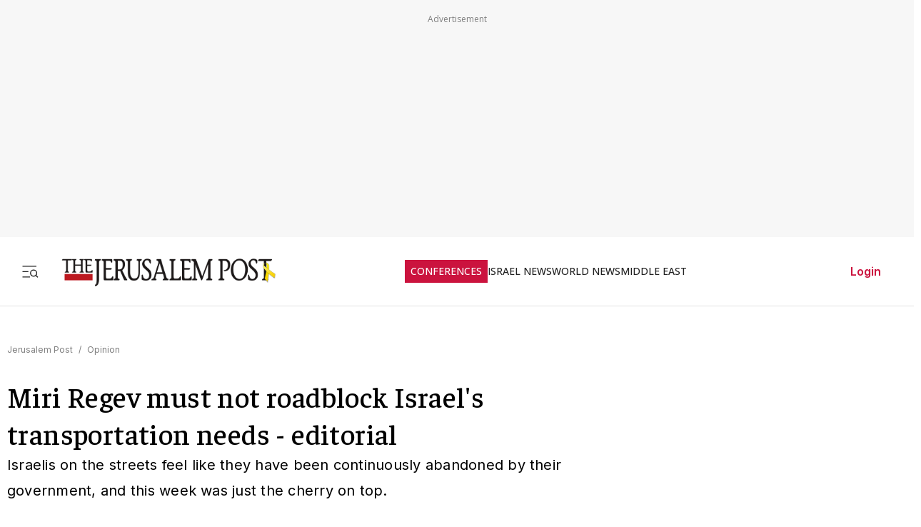

--- FILE ---
content_type: text/javascript
request_url: https://rumcdn.geoedge.be/f7ae3efe-f9e8-44be-8cf9-3b564afd5f4b/grumi.js
body_size: 98440
content:
var grumiInstance = window.grumiInstance || { q: [] };
(function createInstance (window, document, options = { shouldPostponeSample: false }) {
	!function r(i,o,a){function s(n,e){if(!o[n]){if(!i[n]){var t="function"==typeof require&&require;if(!e&&t)return t(n,!0);if(c)return c(n,!0);throw new Error("Cannot find module '"+n+"'")}e=o[n]={exports:{}};i[n][0].call(e.exports,function(e){var t=i[n][1][e];return s(t||e)},e,e.exports,r,i,o,a)}return o[n].exports}for(var c="function"==typeof require&&require,e=0;e<a.length;e++)s(a[e]);return s}({1:[function(e,t,n){var r=e("./config.js"),i=e("./utils.js");t.exports={didAmazonWin:function(e){var t=e.meta&&e.meta.adv,n=e.preWinningAmazonBid;return n&&(t=t,!i.isEmptyObj(r.amazonAdvIds)&&r.amazonAdvIds[t]||(t=e.tag,e=n.amzniid,t.includes("apstag.renderImp(")&&t.includes(e)))},setAmazonParametersToSession:function(e){var t=e.preWinningAmazonBid;e.pbAdId=void 0,e.hbCid=t.crid||"N/A",e.pbBidder=t.amznp,e.hbCpm=t.amznbid,e.hbVendor="A9",e.hbTag=!0}}},{"./config.js":5,"./utils.js":24}],2:[function(e,t,n){var l=e("./session"),r=e("./urlParser.js"),m=e("./utils.js"),i=e("./domUtils.js").isIframe,f=e("./htmlParser.js"),g=e("./blackList").match,h=e("./ajax.js").sendEvent,o=".amazon-adsystem.com",a="/dtb/admi",s="googleads.g.doubleclick.net",e="/pagead/",c=["/pagead/adfetch",e+"ads"],d=/<iframe[^>]*src=['"]https*:\/\/ads.\w+.criteo.com\/delivery\/r\/.+<\/iframe>/g,u={};var p={adsense:{type:"jsonp",callbackName:"a"+ +new Date,getJsUrl:function(e,t){return e.replace("output=html","output=json_html")+"&callback="+t},getHtml:function(e){e=e[m.keys(e)[0]];return e&&e._html_},shouldRender:function(e){var e=e[m.keys(e)[0]],t=e&&e._html_,n=e&&e._snippet_,e=e&&e._empty_;return n&&t||e&&t}},amazon:{type:"jsonp",callbackName:"apstag.renderImp",getJsUrl:function(e){return e.replace("/admi?","/admj?").replace("&ep=%7B%22ce%22%3A%221%22%7D","")},getHtml:function(e){return e.html},shouldRender:function(e){return e.html}},criteo:{type:"js",getJsHtml:function(e){var t,n=e.match(d);return n&&(t=(t=n[0].replace(/iframe/g,"script")).replace(/afr.php|display.aspx/g,"ajs.php")),e.replace(d,t)},shouldRender:function(e){return"loading"===e.readyState}}};function y(e){var t,n=e.url,e=e.html;return n&&((n=r.parse(n)).hostname===s&&-1<c.indexOf(n.pathname)&&(t="adsense"),-1<n.hostname.indexOf(o))&&-1<n.pathname.indexOf(a)&&(t="amazon"),(t=e&&e.match(d)?"criteo":t)||!1}function v(r,i,o,a){e=i,t=o;var e,t,n,s=function(){e.src=t,h({type:"adfetch-error",meta:JSON.stringify(l.meta)})},c=window,d=r.callbackName,u=function(e){var t,n=r.getHtml(e),e=(l.bustedUrl=o,l.bustedTag=n,r.shouldRender(e));t=n,(t=f.parse(t))&&t.querySelectorAll&&(t=m.map(t.querySelectorAll("[src], [href]"),function(e){return e.src||e.href}),m.find(t,function(e){return g(e).match}))&&h({type:"adfetch",meta:JSON.stringify(l.meta)}),!a(n)&&e?(t=n,"srcdoc"in(e=i)?e.srcdoc=t:((e=e.contentWindow.document).open(),e.write(t),e.close())):s()};for(d=d.split("."),n=0;n<d.length-1;n++)c[d[n]]={},c=c[d[n]];c[d[n]]=u;var u=r.getJsUrl(o,r.callbackName),p=document.createElement("script");p.src=u,p.onerror=s,p.onload=function(){h({type:"adfetch-loaded",meta:JSON.stringify(l.meta)})},document.scripts[0].parentNode.insertBefore(p,null)}t.exports={shouldBust:function(e){var t,n=e.iframe,r=e.url,e=e.html,r=(r&&n&&(t=i(n)&&!u[n.id]&&y({url:r}),u[n.id]=!0),y({html:e}));return t||r},bust:function(e){var t=e.iframe,n=e.url,r=e.html,i=e.doc,o=e.inspectHtml;return"jsonp"===(e=p[y(e)]).type?v(e,t,n,o):"js"===e.type?(t=i,n=r,i=(o=e).getJsHtml(n),l.bustedTag=n,!!o.shouldRender(t)&&(t.write(i),!0)):void 0},checkAndBustFriendlyAmazonFrame:function(e,t){(e=e.defaultView&&e.defaultView.frameElement&&e.defaultView.frameElement.id)&&e.startsWith("apstag")&&(l.bustedTag=t)}}},{"./ajax.js":3,"./blackList":4,"./domUtils.js":8,"./htmlParser.js":13,"./session":21,"./urlParser.js":23,"./utils.js":24}],3:[function(e,t,n){var i=e("./utils.js"),o=e("./config.js"),r=e("./session.js"),a=e("./domUtils.js"),s=e("./jsUtils.js"),c=e("./methodCombinators.js").before,d=e("./tagSelector.js").getTag,u=e("./constants.js"),e=e("./natives.js"),p=e.fetch,l=e.XMLHttpRequest,m=e.Request,f=e.TextEncoder,g=e.postMessage,h=[];function y(e,t){e(t)}function v(t=null){i.forEach(h,function(e){y(e,t)}),h.push=y}function b(e){return e.key=r.key,e.imp=e.imp||r.imp,e.c_ver=o.c_ver,e.w_ver=r.wver,e.w_type=r.wtype,e.b_ver=o.b_ver,e.ver=o.ver,e.loc=location.href,e.ref=document.referrer,e.sp=r.sp||"dfp",e.cust_imp=r.cust_imp,e.cust1=r.meta.cust1,e.cust2=r.meta.cust2,e.cust3=r.meta.cust3,e.caid=r.meta.caid,e.scriptId=r.scriptId,e.crossOrigin=!a.isSameOriginWin(top),e.debug=r.debug,"dfp"===r.sp&&(e.qid=r.meta.qid),e.cdn=o.cdn||void 0,o.accountType!==u.NET&&(e.cid=r.meta&&r.meta.cr||123456,e.li=r.meta.li,e.ord=r.meta.ord,e.ygIds=r.meta.ygIds),e.at=o.accountType.charAt(0),r.hbTag&&(e.hbTag=!0,e.hbVendor=r.hbVendor,e.hbCid=r.hbCid,e.hbAdId=r.pbAdId,e.hbBidder=r.pbBidder,e.hbCpm=r.hbCpm,e.hbCurrency=r.hbCurrency),"boolean"==typeof r.meta.isAfc&&(e.isAfc=r.meta.isAfc,e.isAmp=r.meta.isAmp),r.meta.hasOwnProperty("isEBDA")&&"%"!==r.meta.isEBDA.charAt(0)&&(e.isEBDA=r.meta.isEBDA),r.pimp&&"%_pimp%"!==r.pimp&&(e.pimp=r.pimp),void 0!==r.pl&&(e.preloaded=r.pl),e.site=r.site||a.getTopHostname(),e.site&&-1<e.site.indexOf("safeframe.googlesyndication.com")&&(e.site="safeframe.googlesyndication.com"),e.isc=r.isc,r.adt&&(e.adt=r.adt),r.isCXM&&(e.isCXM=!0),e.ts=+new Date,e.bdTs=o.bdTs,e}function w(t,n){var r=[],e=i.keys(t);return void 0===n&&(n={},i.forEach(e,function(e){void 0!==t[e]&&void 0===n[e]&&r.push(e+"="+encodeURIComponent(t[e]))})),r.join("&")}function E(e){e=i.removeCaspr(e),e=r.doubleWrapperInfo.isDoubleWrapper?i.removeWrapperXMP(e):e;return e=4e5<e.length?e.slice(0,4e5):e}function j(t){return function(){var e=arguments[0];return e.html&&(e.html=E(e.html)),e.tag&&(e.tag=E(e.tag)),t.apply(this,arguments)}}e=c(function(e){var t;e.hasOwnProperty("byRate")&&!e.byRate||(t=a.getAllUrlsFromAllWindows(),"sample"!==e.r&&"sample"!==e.bdmn&&t.push(e.r),e[r.isPAPI&&"imaj"!==r.sp?"vast_content":"tag"]=d(),e.urls=JSON.stringify(t),e.hc=r.hc,e.vastUrls=JSON.stringify(r.vastUrls),delete e.byRate)}),c=c(function(e){e.meta=JSON.stringify(r.meta),e.client_size=r.client_size});function O(e,t){var n=new l;n.open("POST",e),n.setRequestHeader("Content-type","application/x-www-form-urlencoded"),n.send(w(t))}function A(t,e){return o=e,new Promise(function(t,e){var n=(new f).encode(w(o)),r=new CompressionStream("gzip"),i=r.writable.getWriter();i.write(n),i.close(),new Response(r.readable).arrayBuffer().then(function(e){t(e)}).catch(e)}).then(function(e){e=new m(t,{method:"POST",body:e,mode:"no-cors",headers:{"Content-type":"application/x-www-form-urlencoded","Accept-Language":"gzip"}});p(e)});var o}function T(e,t){p&&window.CompressionStream?A(e,t).catch(function(){O(e,t)}):O(e,t)}function _(e,t){r.hasFrameApi&&!r.frameApi?g.call(r.targetWindow,{key:r.key,request:{url:e,data:t}},"*"):T(e,t)}r.frameApi&&r.targetWindow.addEventListener("message",function(e){var t=e.data;t.key===r.key&&t.request&&(T((t=t.request).url,t.data),e.stopImmediatePropagation())});var I,x={};function k(r){return function(n){h.push(function(e){if(e&&e(n),n=b(n),-1!==r.indexOf(o.reportEndpoint,r.length-o.reportEndpoint.length)){var t=r+w(n,{r:!0,html:!0,ts:!0});if(!0===x[t]&&!(n.rbu||n.is||3===n.rdType||n.et))return}x[t]=!0,_(r,n)})}}let S="https:",C=S+o.apiUrl+o.reportEndpoint;t.exports={sendInit:s.once(c(k(S+o.apiUrl+o.initEndpoint))),sendReport:e(j(k(S+o.apiUrl+o.reportEndpoint))),sendError:k(S+o.apiUrl+o.errEndpoint),sendDebug:k(S+o.apiUrl+o.dbgEndpoint),sendStats:k(S+o.apiUrl+(o.statsEndpoint||"stats")),sendEvent:(I=k(S+o.apiUrl+o.evEndpoint),function(e,t){var n=o.rates||{default:.004},t=t||n[e.type]||n.default;Math.random()<=t&&I(e)}),buildRbuReport:e(j(b)),sendRbuReport:_,processQueue:v,processQueueAndResetState:function(){h.push!==y&&v(),h=[]},setReportsEndPointAsFinished:function(){x[C]=!0},setReportsEndPointAsCleared:function(){delete x[C]}}},{"./config.js":5,"./constants.js":6,"./domUtils.js":8,"./jsUtils.js":14,"./methodCombinators.js":16,"./natives.js":17,"./session.js":21,"./tagSelector.js":22,"./utils.js":24}],4:[function(e,t,n){var d=e("./utils.js"),r=e("./config.js"),u=e("./urlParser.js"),i=r.domains,o=r.clkDomains,e=r.bidders,a=r.patterns.wildcards;var s,p={match:!1};function l(e,t,n){return{match:!0,bdmn:e,ver:t,bcid:n}}function m(e){return e.split("").reverse().join("")}function f(n,e){var t,r;return-1<e.indexOf("*")?(t=e.split("*"),r=-1,d.every(t,function(e){var e=n.indexOf(e,r+1),t=r<e;return r=e,t})):-1<n.indexOf(e)}function g(e,t,n){return d.find(e,t)||d.find(e,n)}function h(e){return e&&"1"===e.charAt(0)}function c(c){return function(e){var n,r,i,e=u.parse(e),t=e&&e.hostname,o=e&&[e.pathname,e.search,e.hash].join("");if(t){t=[t].concat((e=(e=t).split("."),d.fluent(e).map(function(e,t,n){return n.shift(),n.join(".")}).val())),e=d.map(t,m),t=d.filter(e,function(e){return void 0!==c[e]});if(t&&t.length){if(e=d.find(t,function(e){return"string"==typeof c[e]}))return l(m(e),c[e]);var a=d.filter(t,function(e){return"object"==typeof c[e]}),s=d.map(a,function(e){return c[e]}),e=d.find(s,function(t,e){return r=g(d.keys(t),function(e){return f(o,e)&&h(t[e])},function(e){return f(o,e)}),n=m(a[e]),""===r&&(e=s[e],i=l(n,e[r])),r});if(e)return l(n,e[r],r);if(i)return i}}return p}}function y(e){e=e.substring(2).split("$");return d.map(e,function(e){return e.split(":")[0]})}t.exports={match:function(e,t){var n=c(i);return t&&"IFRAME"===t.toUpperCase()&&(t=c(o)(e)).match?(t.rdType=2,t):n(e)},matchHB:(s=c(e),function(e){var e=e.split(":"),t=e[0],e=e[1],e="https://"+m(t+".com")+"/"+e,e=s(e);return e.match&&(e.bdmn=t),e}),matchAgainst:c,matchPattern:function(t){var e=g(d.keys(a),function(e){return f(t,e)&&h(a[e])},function(e){return f(t,e)});return e?l("pattern",a[e],e):p},isBlocking:h,getTriggerTypes:y,removeTriggerType:function(e,t){var n,r=(i=y(e.ver)).includes(t),i=1<i.length;return r?i?(e.ver=(n=t,(r=e.ver).length<2||"0"!==r[0]&&"1"!==r[0]||"#"!==r[1]||(i=r.substring(0,2),1===(t=r.substring(2).split("$")).length)?r:0===(r=t.filter(function(e){var t=e.indexOf(":");return-1===t||e.substring(0,t)!==n})).length?i.slice(0,-1):i+r.join("$")),e):p:e}}},{"./config.js":5,"./urlParser.js":23,"./utils.js":24}],5:[function(e,t,n){t.exports={"ver":"0.1","b_ver":"0.5.480","blocking":true,"rbu":0,"silentRbu":0,"signableHosts":[],"onRbu":1,"samplePercent":-1,"debug":true,"accountType":"publisher","impSampleRate":0.007,"statRate":0.05,"apiUrl":"//gw.geoedge.be/api/","initEndpoint":"init","reportEndpoint":"report","statsEndpoint":"stats","errEndpoint":"error","dbgEndpoint":"debug","evEndpoint":"event","filteredAdvertisersEndpoint":"v1/config/filtered-advertisers","rdrBlock":true,"ipUrl":"//rumcdn.geoedge.be/grumi-ip.js","altTags":[],"hostFilter":[],"maxHtmlSize":0.4,"reporting":true,"advs":{},"creativeWhitelist":{},"heavyAd":false,"cdn":"cloudfront","domains":{"moc.bulcderauqs":"1#1:64671","pot.tjxzngknspbp":"1#1:64671","moc.noisufsbup-sda.b-rekcart":"1#1:64671","ofni.norfssepsz.op":"1#1:64671","moc.ecarsussap.347965-tsetal":"1#1:64671","moc.gatbm":"1#1:64671","moc.pohscitatseht.t":"1#1:64671","pohs.drawerxdoof":"1#1:64671","smetsys.draugefaselibom":"1#1:64671","moc.xdanoev.20-xda":"1#1:64671","moc.a1sm.ndc":"1#1:64671","ten.moderoberomon":"1#1:64671","zib.tegratda.btr.dibver":"1#1:64671","moc.evawreviri":"1#1:64671","ofni.htaprider.4su-og":"1#1:64671","zyx.daibompxe":"1#1:64671","moc.bulcderauqs.citats":"1#1:64671","moc.scitueparehttsurt":"1#1:64671","moc.tnanmereltrutcimarec":"1#1:64671","tser.aenavnappa":"1#1:64671","etis.hctulcraeg":"1#1:64671","efil.apotepumumavorazof":"1#1:64671","orp.42suenp-tsrif":"1#1:64671","sbs.damevaw":"1#1:64671","orp.anirovlar":"1#1:64671","moc.uroferacotua.og":"1#1:64671","ppa.naecolatigidno.zn3as-ppa-eltrut-aes":"1#1:64671","tser.hcipegehce":"1#1:64671","moc.sdhvkcr":"1#1:64671","ppa.naecolatigidno.fk4mc-ppa-hsifknom":"1#1:64671","erots.pohsraey04yppah":"1#1:64671","moc.mi-yg":"1#1:64671","ppa.yfilten.3c8e8354-85203122106202-taigalp-eralfduolc":"1#1:64671","ten.tseb-si.ognalos":"1#1:64671","moc.noerawlamdnefed":"1#1:64671","ten.hlatot.potneuq":"1#1:64671","ppa.lecrev.3000xcnelppa-soi":"1#1:64671","tser.oddaroreih":"1#1:64671","orp.rexamdirghturt":"1#1:64671","enilno.axeqlu":"1#1:64671","ppa.naecolatigidno.ywu85-effocpohs":"1#1:64671","pohs.tdtnlo":"1#1:64671","ppa.yfilten.0b55c766-53111112106202-taigalp-eralfduolc":"1#1:64671","ur.cilrebafaes":"1#1:64671","ten.dleifhtuosstsitned.www":"1#1:64671","tser.okspuppair":"1#1:64671","enilno.gamesiarutansatiecer":"1#1:64671","ur.avasarkavals":"1#1:64671","ten.swodniw.eroc.bew.31z.3oxw5a0olzcsj221egassem":"1#1:64671","ofni.a96r9g.www":"1#1:64671","ur.46lavirp":"1#1:64671","tser.oibirioucs":"1#1:64671","retnec.niselitulg":"1#1:64671","aidem.avnirlupoc":"1#1:64671","gro.nollitsop-red":"1#1:64671","ten.swodniw.eroc.bew.31z.allebeerht":"1#1:64671","erots.gninaelcweivraelc":"1#1:64671","retnec.rabusicreb":"1#1:64671","moc.ppaukoreh.3cc878d90825-5pj-hsif-rats":"1#1:64671","moc.naps-mraw":"1#1:64671","moc.niksarobmal":"1#1:64671","gro.reggolbi.ognalos":"1#1:64671","moc.loohcsgnivirdsonze.eludehcs":"1#1:64671","moc.kilcaed":"1#1:64671","enilno.rohcnaniarb":"1#1:64671","ten.swodniw.eroc.bew.31z.6rorresoinajht12":"1#1:64671","pot.mfiehevdgfh":"1#1:64671","ofni.enidekatenac":"1#1:64671","moc.ppaukoreh.712eb548151c-sepicer-pamrovalf":"1#1:64671","moc.ppaukoreh.3b6402dfb1ac-seton-kcartlaem":"1#1:64671","retnec.snartirret":"1#1:64671","etis.xevirddeeps":"1#1:64671","orp.ecivres-rac-hsitirb":"1#1:64671","moc.ecimettolrahc":"1#1:64671","ten.tseb-si.modneuq":"1#1:64671","su.thgisni-cilbup.www":"1#1:64671","su.weiverredisn.www":"1#1:64671","ppa.yfilten.2e164e4a-95316122106202-taigalp-eralfduolc":"1#1:64671","ved.segap.jhk01sda":"1#1:64671","moc.ppaukoreh.71a61e70b9a3-seroiretntnagele":"1#1:64671","ur.juewopo.570075-tsetal":"1#1:64671","latigid.gniniart-hsac":"1#1:64671","ppa.naecolatigidno.e4nt6-ppa-surlaw":"1#1:64671","enilno.anitorlasac":"1#1:64671","orp.imina-77ecnanif":"1#1:64671","moc.ppaukoreh.7fc2f010d4c0-semajnotgnivoc":"1#1:64671","zzub.raepeszevs":"1#1:64671","ten.swodniw.eroc.bolb.oxyezqoexcfzuxnzodpc9004":"1#1:64671","evil.evil-ciasomaidem.pl":"1#1:64671","moc.susucofssenllew":"1#1:64671","ten.swodniw.eroc.bew.31z.5310123033e3033e3033e":"1#1:64671","moc.sulprednefedda":"1#1:64671","moc.ppaukoreh.f55d3145e500-srocedekavos":"1#1:64671","sbs.ochopetar":"1#1:64671","etis.agru":"1#1:64671","ppa.yfilten.1f52fd95-11152122106202-taigalp-eralfduolc":"1#1:64671","tser.rednuiltuo":"1#1:64671","moc.atenom-noznif":"1#1:64671","sbs.eyijemozler":"1#1:64671","ten.sppacitatseruza.4.01f7c12e0-hcaeb-ylloj":"1#1:64671","ppa.naecolatigidno.9innz-ppa-acro":"1#1:64671","ten.swodniw.eroc.bew.31z.rhozngdbblzcsj121egassem":"1#1:64671","tser.irepsresot":"1#1:64671","moc.lairotut-nosmirc":"1#1:64671","zzub.sraeynocer":"1#1:64671","moc.ppa621sa.www":"1#1:64671","zzub.najbyldim":"1#1:64671","moc.niksavirref":"1#1:64671","moc.xtamytni":"1#1:64671","moc.dnmbs.ue.bi":"1#1:64671","zyx.vdaelacs.rkcrt":"1#1:64671","moc.gatbm.ndc":"1#1:64671","moc.tokako":"1#1:64671","moc.btrosdaeuh.4v-tsaesu-btr":"1#1:64671","bulc.999rr.wd":"1#1:64671","moc.tsez-ocip":"1#1:64671","moc.ecarsussap.067965-tsetal":"1#1:64671","pot.063htapecart":"1#1:64671","moc.btr-mueda.rekcart":"1#1:64671","moc.sdaderk":"1#1:64671","pot.uehcetretni":"1#1:64671","moc.seizirp.9":"1#1:64671","moc.spitevilretteb.yromem":"1#1:64671","tser.lsptniuqs":"1#1:64671","enilno.ronixaluqrev":"1#1:64671","enilno.buheracaid":"1#1:64671","etis.moolbetuor":"1#1:64671","etis.xevirdotom":"1#1:64671","evil.gnortssrednefedcp":"1#1:64671","moc.sdnarberkukpa":"1#1:64671","tser.asrebfinel":"1#1:64671","moc.jwmfnjxl":"1#1:64671","etis.tfirdpam":"1#1:64671","moc.eziraluger-laredef-atiecer":"1#1:64671","orp.enoiralc":"1#1:64671","moc.yrusaert-noznif":"1#1:64671","moc.emirpskaeps":"1#1:64671","pohs.neqitoh":"1#1:64671","moc.pulacipotbew":"1#1:64671","moc.sbalshtlaeh":"1#1:64671","moc.iemocwyt":"1#1:64671","enilno.axirtnolrev":"1#1:64671","enilno.xulfarret":"1#1:64671","etis.asweretam":"1#1:64671","orp.denonipsnu":"1#1:64671","gro.teniyar":"1#1:64671","su.miseollet":"1#1:64671","moc.ezauw.oneeuq":"1#1:64671","ppa.yfilten.4000fd5d-73011112106202-taigalp-eralfduolc":"1#1:64671","evil.kuderucessdnefedcp":"1#1:64671","ur.telumiggos":"1#1:64671","tser.oruenasnoc":"1#1:64671","tser.absidromir":"1#1:64671","ppa.naecolatigidno.xotgx-epicerlad":"1#1:64671","ved.segap.vhg22a":"1#1:64671","ved.segap.hfcg32a":"1#1:64671","moc.eetanamdlab":"1#1:64671","ppa.naecolatigidno.r2djr-ppa-eltrut-aes":"1#1:64671","moc.lndetagnoleyrev":"1#1:64671","rb.moc.rotagtsohetisuem.3461580.0000215948671ejoheduasatsiver":"1#1:64671","aidem.oidarottam":"1#1:64671","moc.ppaukoreh.c10b8b5cf78b-seton-enilepicer":"1#1:64671","ppa.lecrev.2000acifiton-soi-elppa":"1#1:64671","moc.noirolativ":"1#1:64671","tser.arposognic":"1#1:64671","aidem.nunoncippa":"1#1:64671","moc.esrup-tsug":"1#1:64671","gro.syalptrats.www":"1#1:64671","ten.noissucsidym.modneuq":"1#1:64671","moc.ediuggniviloruen.www":"1#1:64671","moc.buhartunevirht.www":"1#1:64671","kni.yadrkcolc":"1#1:64671","moc.htleweh.www":"1#1:64671","moc.ppaukoreh.fd8d7eec3c28-nedragtsentnalp":"1#1:64671","zyx.yrekkac":"1#1:64671","retnec.risidrbbod":"1#1:64671","retnec.patnedesir":"1#1:64671","su.sucofyadot.www":"1#1:64671","ved.segap.bhjyg9a":"1#1:64671","ni.oc.yfirevnamuh.gnce2837ccbuh0muep5d":"1#1:64671","moc.ppaukoreh.0b0e756d80d4-ediug-savnacdoof":"1#1:64671","moc.ppaukoreh.31fb66944449-seton-emarflaem":"1#1:64671","moc.mlacoivallem":"1#1:64671","nuf.pihcavon.dneghtron":"1#1:64671","ppa.naecolatigidno.32eds-ppa-hsifnwolc":"1#1:64671","gro.taerg-si.hainmo":"1#1:64671","ppa.naecolatigidno.m7xh3-ppa-hsifnwolc":"1#1:64671","orp.etneipas-77ecnanif":"1#1:64671","moc.evirhtetinu":"1#1:64671","moc.ppaukoreh.46a91a8ab562-ediug-dirgecips":"1#1:64671","moc.ppaukoreh.3e64a79ab859-98609-sdnalhsurb-tneicna":"1#1:64671","pohs.detroppusretnecbew":"1#1:64671","moc.spirtssentifx":"1#1:64671","tser.necnipdlom":"1#1:64671","gnivil.erocssenllew":"1#1:64671","ten.lntiderk":"1#1:64671","retnec.idutseusni":"1#1:64671","retnec.epsnuresir":"1#1:64671","ppa.yfilten.23104d11-94503112106202-taigalp-eralfduolc":"1#1:64671","ten.swodniw.eroc.bew.31z.aromef":"1#1:64671","moc.sredaersgolb":"1#1:64671","moc.selamkniwtyag":"1#1:64671","etis.reasmerit.www":"1#1:64671","ur.atobapcilrebaf":"1#1:64671","tser.yzivnif":"1#1:64671","moc.ppaukoreh.91f461f07d21-rovalfairetalp":"1#1:64671","aidem.lpmoctilov":"1#1:64671","aidem.ppardrosid":"1#1:64671","moc.etakdlrow.uh-221egaytuaeb":"1#1:64671","moc.yfevila.eracsutinnit":"1#1:64671","moc.ppaukoreh.809dfceb0415-seton-cigolhsid":"1#1:64671","orp.buhtylana.ffa":"1#1:64671","zyx.c0i":"1#1:64671","gro.ekolydnac":"1#1:64671","moc.kbuctkba":"1#1:64671","ten.tnorfduolc.64pgc8xmtcuu1d":"1#1:64671","moc.aekiseprek":"1#1:64671","moc.oeevo.sda.201sda":"1#1:64671","moc.4202-ylloj-atled":"1#1:64671","moc.snkal":"1#1:64671","pot.wtihvaalqi":"1#1:64671","ofni.htaprider.2su-og":"1#1:64671","tser.ikrepsitad":"1#1:64671","orp.lacirtasid":"1#1:64671","sbs.elatolatlobuhsoh":"1#1:64671","sbs.ekarolusuggokux":"1#1:64671","orp.noivaram":"1#1:64671","ppa.naecolatigidno.au6jw-ppa-daehremmah":"1#1:64671","ten.swodniw.eroc.bolb.0014tluavxepa":"1#1:64671","moc.ppaukoreh.5cc152941abd-yrotsdeesa":"1#1:64671","pot.dpfsykheieeh":"1#1:64671","zib.sthgisni-tekram":"1#1:64671","tser.pertsvisel":"1#1:64671","etis.htinez-ogib":"1#1:64671","moc.robrah-tnadrev":"1#1:64671","moc.peews-yklis":"1#1:64671","dfc.noituloshcetegdirbolg":"1#1:64671","moc.balsisenegevirht":"1#1:64671","etis.ihasgalih":"1#1:64671","moc.dleifocitelhta":"1#1:64671","tser.metirgepra":"1#1:64671","moc.tfosenivgatoodikiw.kx4i":"1#1:64671","tser.rolavimrev":"1#1:64671","tser.ednirellv":"1#1:64671","etis.sepicerruohhsur":"1#1:64671","moc.ppaukoreh.ff93de7e8089-mreggnihtolc":"1#1:64671","moc.liimsf":"1#1:64671","moc.ppaukoreh.8bb7a951f8c1-gninekawaercatnadnuba":"1#1:64671","ni.oc.yfirevnamuh.0oiiuf37ccbuh0glko5d":"1#1:64671","moc.retnec-npv":"1#1:64671","ur.sneporetne":"1#1:64671","moc.hodoz":"1#1:64671","orp.ahlikaivid":"1#1:64671","tser.ixelacraes":"1#1:64671","moc.ppaukoreh.00056b3eed24-buhxqduts":"1#1:64671","ppa.yfilten.410b76ac-92552122106202-taigalp-eralfduolc":"1#1:64671","etis.etiusqbb":"1#1:64671","moc.esabbewweiver.apl":"1#1:64671","su.weivrevocilbup":"1#1:64671","duolc.xkrtxnosj":"1#1:64671","ved.segap.hfc11hbja":"1#1:64671","moc.lndetagnoleyrevnib":"1#1:64671","orp.senuktamos":"1#1:64671","orp.nacnittair":"1#1:64671","etis.xevirdraeg":"1#1:64671","etis.ybbucyalp":"1#1:64671","moc.uadetagnoleyrevnib":"1#1:64671","moc.uadetagnoleyrev":"1#1:64671","moc.ppaukoreh.13cbf653bd54-baloidutsoivikooc":"1#1:64671","pohs.duolcbewdelggot":"1#1:64671","ofni.mils-og.2la":"1#1:64671","gro.bedehuhu":"1#1:64671","moc.tfirdaegabbacsuoitneicsnoc":"1#1:64671","etis.oromik":"1#1:64671","tser.repmietsec":"1#1:64671","ofni.roselc":"1#1:64671","aidem.mmaifhgnav":"1#1:64671","moc.ppaukoreh.f72de2d5581d-1pj-hsif-rats":"1#1:64671","ten.swodniw.eroc.bew.31z.allebeeno":"1#1:64671","ten.swodniw.eroc.bew.91z.1yphalkmnb":"1#1:64671","moc.ppaukoreh.2f9934a43b86-1-04-02-hsif-rats":"1#1:64671","moc.ppaukoreh.ad54dbe99f0c-sepicer-noisivlaem":"1#1:64671","ten.swodniw.eroc.bolb.detpmorpnu":"1#1:64671","zyx.aznarepseahceredal":"1#1:64671","pohs.stigem":"1#1:64671","ofni.ia-mroftalp":"1#1:64671","orp.kcotstaebpu":"1#1:64671","moc.wolf-ydaets":"1#1:64671","moc.ppaukoreh.3fae13184c7a-seton-cigolepicer":"1#1:64671","pot.apyiirgakzk":"1#1:64671","pot.shwolyzqpxvk":"1#1:64671","moc.noitaivaelcric":"1#1:64671","moc.ppaukoreh.f118536096a2-seton-emarfepicer":"1#1:64671","moc.ppaukoreh.1098b19b7f03-ediug-emarfkooc":"1#1:64671","moc.evirdnert-dnif.apl":"1#1:64671","moc.latrophcetegdirb.0d0qgf37ccbuhgs08o5d":"1#1:64671","moc.kniledonhcet.g7q3if37ccbuhoev9o5d":"1#1:64671","ten.swodniw.eroc.bew.31z.pohserutinrufrutuf":"1#1:64671","pot.ytqgvgkxeez":"1#1:64671","tser.rednuidona":"1#1:64671","tser.paradorcni":"1#1:64671","orp.oignibtuah":"1#1:64671","moc.ttrfdhw.www":"1#1:64671","etis.esyenruojhtlaeh.www":"1#1:64671","moc.ppaukoreh.323e11f159d8-ediug-rekramkooc":"1#1:64671","moc.regdeltnemniatretne":"1#1:64671","moc.ppaukoreh.e802b9bec4de-ykserofeblios":"1#1:64671","ten.swodniw.eroc.bew.31z.alleboowt":"1#1:64671","moc.dirgswenofni":"1#1:64671","kcilc.iesipaziv":"1#1:64671","niw.t76ocnip":"1#1:64671","niw.j52ocnip":"1#1:64671","moc.iahterotsyalp.oj0o":"1#1:64671","etisbew.zoervc":"1#1:64671","oi.bew24.hainmo":"1#1:64671","erots.pohsraey24yppah":"1#1:64671","moc.sndsserp.setis.02p.44933s":"1#1:64671","ten.swodniw.eroc.bew.31z.allebxis":"1#1:64671","ppa.elbavol.yliadeslupdnert":"1#1:64671","aidem.acsidretla":"1#1:64671","etis.noitingievird":"1#1:64671","enilno.tfarcetalp":"1#1:64671","etis.itset-qi":"1#1:64671","ppa.yfilten.fac512e7-03400122106202-taigalp-eralfduolc":"1#1:64671","ppa.yfilten.12f5c7fe-51000122106202-taigalp-eralfduolc":"1#1:64671","ppa.yfilten.13479e-oaituoy-yfael--709b086002b5968633f02796":"1#1:64671","ten.swodniw.eroc.bolb.qsmjecqayopuagfqcrjj5007":"1#1:64671","ten.tnorfduolc.5w8s2qxrbvwy1d":"1#1:64671","moc.sgtke.ndc":"1#1:64671","moc.doowdhgjz.sj":"1#1:64671","moc.3ta3rg-os":"1#1:64671","moc.lohsc.sj":"1#1:64671","ten.yawa-em-llor":"1#1:64671","moc.zkbsda":"1#1:64671","pot.buhrider":"1#1:64671","ofni.htaprider.1su-og":"1#1:64671","ten.tnorfduolc.g4pvzepdaeq1d":"1#1:64671","moc.ssarcreppu.sj":"1#1:64671","moc.bulcsdoognteg.12":"1#1:64671","orp.rrahgcepxe":"1#1:64671","ofni.zazswenhcet":"1#1:64671","nuf.fb-yrtun":"1#1:64671","retnec.esuanroloc":"1#1:64671","ppa.naecolatigidno.lijau-2-ppa-hsifnoil":"1#1:64671","moc.rryrrbag":"1#1:64671","moc.enizagam-ssenllew-tsuj":"1#1:64671","orp.aicnevun":"1#1:64671","ur.urcitemsoccilrebaf":"1#1:64671","moc.1568861.kkbn":"1#1:64671","moc.yliad-gnikniht-nredom.www":"1#1:64671","su.thgisninredom.www":"1#1:64671","moc.dissanetta":"1#1:64671","sotua.laer-noipmahc-niwtnatsni-ylkeew":"1#1:64671","ten.swodniw.eroc.bew.91z.mmdddeerocdddoooofed":"1#1:64671","oi.bew24.modneuq":"1#1:64671","lol.enilty":"1#1:64671","moc.rekihalyaz":"1#1:64671","ten.swodniw.eroc.bew.31z.2xjh8zihlzcsj221egassem":"1#1:64671","tser.locnicossa":"1#1:64671","zyx.dnelabru":"1#1:64671","sbs.nuraxilehpo":"1#1:64671","orp.onarueipas":"1#1:64671","ppa.naecolatigidno.pkvus-ppa-erutcetihcra":"1#1:64671","ppa.yfilten.d005f449-24901112106202-taigalp-eralfduolc":"1#1:64671","ten.swodniw.eroc.bolb.tpjtoosnxazaghivqktp3104":"1#1:64671","ecaps.sunobcilrebaf":"1#1:64671","ppa.naecolatigidno.otfo6-ppa-supotco":"1#1:64671","tser.ssolgatnoc":"1#1:64671","moc.ppaukoreh.922590b398b2-buhatnavroz":"1#1:64671","gro.tsegidfeirb":"1#1:64671","ppa.yfilten.4cfa5852-51831122106202-taigalp-eralfduolc":"1#1:64671","gro.weivsucof.www":"1#1:64671","moc.buhecnadiugssenllew.www":"1#1:64671","orp.fortafoerp":"1#1:64671","aidem.emsidccacs":"1#1:64671","etis.rotcevsalta":"1#1:64671","erots.pohsraey13yppah":"1#1:64671","moc.ezauw.hainmo":"1#1:64671","ppa.naecolatigidno.2qrev-ppa-acro":"1#1:64671","nc.cti.scitats":"1#1:64671","moc.tenretniekat":"1#1:64671","tser.irgirlotta":"1#1:64671","moc.kddetagnoleyrev":"1#1:64671","moc.sediug-ytiralc-eht.www":"1#1:64671","moc.buhartunevirht":"1#1:64671","moc.wonoihw.www":"1#1:64671","ten.swodniw.eroc.bew.31z.qo45muallzcsj221egassem":"1#1:64671","moc.ovivtcerid.www":"1#1:64671","zyx.tnim-remarg":"1#1:64671","ten.orugesetnelbma":"1#1:64671","pot.tfsquszzfugd":"1#1:64671","sbs.emohozipik":"1#1:64671","etis.rotparevird":"1#1:64671","etis.tnirpsrotom":"1#1:64671","etis.etaeas":"1#1:64671","moc.orpdirg-xulf":"1#1:64671","moc.reyal-mraw":"1#1:64671","su.tsegiddnert.www":"1#1:64671","su.tsegiddnert":"1#1:64671","moc.lacsif-noznif":"1#1:64671","ppa.yfilten.4d1482-eixom-tnednelpser":"1#1:64671","moc.ppaukoreh.14731d572af0-setonrennideht":"1#1:64671","moc.ppaukoreh.c0e5c2e1c122-97972-sdnalhsurb-eltneg":"1#1:64671","moc.ppaukoreh.4311802c5835-soidutsovle":"1#1:64671","ten.swodniw.eroc.bew.31z.pzofsey1lzcsj221egassem":"1#1:64671","ur.juewopo.500665-tsetal":"1#1:64671","moc.ppaukoreh.610c6b48015a-seton-cigollaem":"1#1:64671","pohs.shcetniarbingoc":"1#1:64671","moc.ppaukoreh.2870e10c3b4d-seton-maertslaem":"1#1:64671","ten.swodniw.eroc.bew.31z.allebruof":"1#1:64671","cc.30tibbartebgp988.www":"1#1:64671","ten.swodniw.eroc.bew.92z.sesiecvresoistsenzzub":"1#1:64671","moc.ppaukoreh.1a81c8caa1c5-seton-rekramlaem":"1#1:64671","sbs.icvuvorumufam":"1#1:64671","kcilc.arvex":"1#1:64671","ppa.yfilten.9176906e-83942122106202-taigalp-eralfduolc":"1#1:64671","etis.iuasa":"1#1:64671","moc.ytuaeb-ailevrua.www":"1#1:64671","lol.anobuoy":"1#1:64671","ni.oc.yfirevnamuh.gmv2e837ccbuhgtf4p5d":"1#1:64671","gro.reggolbi.modneuq":"1#1:64671","sbs.oratenom":"1#1:64671","tser.ovilshcrap":"1#1:64671","moc.urrapucrem":"1#1:64671","orp.rf-enozgaid":"1#1:64671","ppa.naecolatigidno.hq4hq-ppa-hsifdlog":"1#1:64671","gro.uoysekil.nocmeg":"1#1:64671","ppa.yfilten.ff43ae6b-74833112106202-taigalp-eralfduolc":"1#1:64671","ten.swodniw.eroc.bew.31z.9110123033e3033e3033e":"1#1:64671","ten.swodniw.eroc.bew.31z.9ohce3033e10123033e":"1#1:64671","ten.swodniw.eroc.bew.31z.allebenin":"1#1:64671","pot.mtmnzhvgqi":"1#1:64671","tser.cniocatspu":"1#1:64671","aidem.iggostalid":"1#1:64671","etis.dirginez":"1#1:64671","ppa.naecolatigidno.6jr25-ppa-hsifnoil":"1#1:64671","ten.swodniw.eroc.bew.31z.allebxxxxis":"1#1:64671","moc.321eunevahcnif":"1#1:64671","ofni.htaprider.capa-og":"1#1:64671","oi.citamdib.201sda":"1#1:64671","ofni.htaprider.2ue-og":"1#1:64671","moc.esnefedtsohgduolc":"1#1:64671","moc.sgtvo":"1#1:64671","moc.gnifrus-tsaf.psd":"1#1:64671","moc.6ndcmb.ndc":"1#1:64671","enilno.kcartgma.kcart":"1#1:64671","moc.ytirucesllawrebycym":"1#1:64671","moc.kkcilcymkcart":"1#1:64671","moc.sgtke":"1#1:64671","au.777":"1#1:64671","moc.sr1m":"1#1:64671","eno.sbalepahs":"1#1:64671","ofni.shsdkehg":"1#1:64671","ofni.htaprider.8su-og":"1#1:64671","ur.juewopo.870075-tsetal":"1#1:64671","moc.bubqfmcf":"1#1:64671","enilno.tfarclwob":"1#1:64671","etis.noisnepsusevird":"1#1:64671","ppa.naecolatigidno.7in3a-ppa-nwarp-gnik":"1#1:64671","moc.yksllewerup":"1#1:64671","moc.ppaukoreh.f06006e594dc-16578-kaep-neddih":"1#1:64671","ten.swodniw.eroc.bolb.kunvqtfwqqpsovnkjluc2304":"1#1:64671","erots.sezirpretsnom":"1#1:64671","tser.assesrutan":"1#1:64671","ppa.naecolatigidno.ul533-ppa-hsifknom":"1#1:64671","moc.drahs-yarnus":"1#1:64671","moc.balsisenegevirht.www":"1#1:64671","ten.swodniw.eroc.bolb.teojuwswgqvlmlvwpwot9007":"1#1:64671","ppa.yfilten.65e98c05-35036122106202-taigalp-eralfduolc":"1#1:64671","gro.draob-ym.ognalos":"1#1:64671","moc.etisregnitsoh.259661-mar-esorytsim":"1#1:64671","pot.fdbvyfforfx":"1#1:64671","moc.ylbeew.10dractflg":"1#1:64671","etis.pirtrotcev":"1#1:64671","sbs.uxahasocakikib":"1#1:64671","ecaps.irdom":"1#1:64671","moc.ppaukoreh.f12d27dbbce8-04008-eltsac-eneres":"1#1:64671","moc.ppaukoreh.7ca731dc9463-ediug-pamecips":"1#1:64671","ten.tnorfduolc.lt0p9fd3buq62d":"1#1:64671","moc.eviv-atned":"1#1:64671","tser.molodehgir":"1#1:64671","moc.ppaukoreh.af1d819adfb6-buhxoznuf":"1#1:64671","ppa.yfilten.797e3eb5-41105122106202-taigalp-eralfduolc":"1#1:64671","moc.esahcrupgnikcart.kcart":"1#1:64671","pot.bulcanag.www":"1#1:64671","tser.erycuddar":"1#1:64671","retnec.eotofumklub":"1#1:64671","etis.daertrac":"1#1:64671","etisbew.eractifirep":"1#1:64671","aidem.edrevehgib":"1#1:64671","moc.latrophcetegdirb.08khif37ccbuh0imao5d":"1#1:64671","zk.hns":"1#1:64671","ten.swodniw.eroc.bew.31z.9210123033e3033e3033e":"1#1:64671","uci.ccasakidik":"1#1:64671","pot.tyvrsaniqrwbvt":"1#1:64671","uci.yssergorp":"1#1:64671","retsnom.eebmeglediga":"1#1:64671","ppa.yfilten.eda4445b-42842122106202-taigalp-eralfduolc":"1#1:64671","moc.ppaukoreh.377238081892-32156-sffilc-gnitaolf":"1#1:64671","moc.ppaukoreh.0378cd769515-87959-garc-ecreif":"1#1:64671","ppa.naecolatigidno.msjt5-ppa-yargnits":"1#1:64671","ppa.yfilten.803a7b67-05501112106202-taigalp-eralfduolc":"1#1:64671","moc.reggacnuy":"1#1:64671","ppa.naecolatigidno.zkjfq-ppa-hsifyllej":"1#1:64671","pot.dxpezwqbbrdb":"1#1:64671","ni.oc.kcilctobor.0g4g3837ccbuhovqno5d":"1#1:64671","latigid.xoveihca":"1#1:64671","moc.ecananif-cihtnys":"1#1:64671","kcilc.sulptsevni":"1#1:64671","moc.ppaukoreh.b917777b0d6a-sepicer-savnackooc":"1#1:64671","pohs.sretfarcduolc.o95hp":"1#1:64671","ikiw.liartavon.9i62":"1#1:64671","evil.b96r9g.www":"1#1:64671","pohs.wtoudoudip":"1#1:64671","golb.sulpiaswen.ofni":"1#1:64671","orp.etepssenni":"1#1:64671","moc.ynnevahremag":"1#1:64671","orp.cartspozza":"1#1:64671","moc.ppaukoreh.0e3789b25a89-oidutsamaronaphsop":"1#1:64671","moc.ppaukoreh.b8128478f0f6-ediug-noisivrovalf":"1#1:64671","ni.oc.yfirevnamuh.gli2lf37ccbuh8opdo5d":"1#1:64671","moc.xenozcnysaidem.apl":"1#1:64671","moc.xenozcnysaidem":"1#1:64671","moc.ba-zc-ts":"1#1:64671","ten.swodniw.eroc.bew.31z.5210123033e3033e3033e":"1#1:64671","moc.bydvq.htlaeh":"1#1:64671","retsnom.zzalphtapigidlla":"1#1:64671","ten.swodniw.eroc.bew.31z.fblin1sbblzcsj121egassem":"1#1:64671","tser.nocedmulla":"1#1:64671","moc.ppaukoreh.1f5abc37654c-7pj-hsif-rats":"1#1:64671","moc.nurilex":"1#1:64671","moc.aknalbasakhcuot":"1#1:64671","moc.etavirpymdloh.www":"1#1:64671","ppa.naecolatigidno.msxaz-ppa-hsifyllej":"1#1:64671","evil.42eralfswen":"1#1:64671","tser.cagemsraen":"1#1:64671","retnec.etnoccarts":"1#1:64671","ed.tepatyrop":"1#1:64671","retnec.nuderartse":"1#1:64671","evil.icjdherp":"1#1:64671","ppa.yfilten.5cb6af43-52503112106202-taigalp-eralfduolc":"1#1:64671","moc.ppaukoreh.3b90e61168ff-buhaxevor":"1#1:64671","enilno.oilofkert":"1#1:64671","pohs.arokihsay":"1#1:64671","aidem.aporpitrep":"1#1:64671","orp.mrof-talpia":"1#1:64671","moc.eerf-datsalbkcolb":"1#1:64671","evil.kuserucestseuqercp":"1#1:64671","pot.vuivideghdhy":"1#1:64671","etis.ijimompj":"1#1:64671","ofni.htaprider.ue-og":"1#1:64671","moc.ur.kculagem":"1#1:64671","moc.buhecnadiugssenllew":"1#1:64671","enilno.dnimlacigol.tsaesu-btr":"1#1:64671","ten.tnorfduolc.hdr30wt8ptlk1d":"1#1:64671","pot.xelfdib.gskt":"1#1:64671","ten.etaberteg.c8ix4":"1#1:64671","cc.lllla4nuf.yalp":"1#1:64671","moc.lbngwqdk":"1#1:64671","moc.tnetnoc-xepa":"1#1:64671","moc.nipshctilg":"1#1:64671","tser.etnocenerc":"1#1:64671","tser.nunedcepxe":"1#1:64671","enilno.artnalroxiv":"1#1:64671","orp.onketnomil":"1#1:64671","retnec.tafneodoov":"1#1:64671","retnec.agodsomlas":"1#1:64671","moc.ppaukoreh.9b28a8f40f78-seton-skcartetsat":"1#1:64671","gro.smumyhtlaeh":"1#1:64671","moc.segdirbdaereno.apl":"1#1:64671","ppa.naecolatigidno.s49qn-ppa-notknalp":"1#1:64671","moc.ppaukoreh.4299d0ce7dfa-buhovitnev":"1#1:64671","ppa.naecolatigidno.adn7c-ppa-llehsaes":"1#1:64671","cc.xzefb":"1#1:64671","etis.momar":"1#1:64671","su.ytisoirucnepo":"1#1:64671","pleh.amdkaok":"1#1:64671","moc.ezisregib":"1#1:64671","tser.nigaplilag":"1#1:64671","tser.pracspxenu":"1#1:64671","moc.ppaukoreh.4e72d8a6944f-86109-nwad-gnirumrum":"1#1:64671","ppa.yfilten.5ecd8db3-73011112106202-taigalp-eralfduolc":"1#1:64671","moc.ppaukoreh.9ab514fe1ca0-seton-pamepicer":"1#1:64671","yadot.iyuxejbtoh":"1#1:64671","tser.voremeiocs":"1#1:64671","ppa.yfilten.6fa9e886-54531122106202-taigalp-eralfduolc":"1#1:64671","gro.uoysekil.modneuq":"1#1:64671","enilno.anoryv":"1#1:64671","gro.weivsucof":"1#1:64671","pohs.noituloseciveddeniatrec":"1#1:64671","moc.ppaeerfytinifni.modneuq":"1#1:64671","moc.xelareu":"1#1:64671","moc.yltnegtep.kcilc":"1#1:64671","tser.panacallop":"1#1:64671","aidem.etnocibsib":"1#1:64671","etis.sleehwevird":"1#1:64671","erots.sucofmlac":"1#1:64671","pohs.soemaya":"1#1:64671","moc.golbyhtlaehdem":"1#1:64671","moc.ppaukoreh.90fa912e63ed-emohnailerua":"1#1:64671","moc.ezauw.airolf":"1#1:64671","moc.ppaukoreh.b76536794499-balpoolyraniluc":"1#1:64671","ten.swodniw.eroc.bew.31z.02ohce3033e10123033e":"1#1:64671","moc.88tgniq":"1#1:64671","pohs.oniltoh":"1#1:64671","etis.srehcetsoob":"1#1:64671","tser.fumacitilc":"1#1:64671","enilno.eromok":"1#1:64671","moc.ediuggniviloruen":"1#1:64671","ten.swodniw.eroc.bew.31z.alebeeerht":"1#1:64671","moc.ppaukoreh.b013e691be6e-sepicer-cigolrovalf":"1#1:64671","moc.laiciffoselasw":"1#1:64671","moc.ecivresotuagrebzuerk":"1#1:64671","moc.ecnaraeppatnioj":"1#1:64671","moc.xelavavnoxew":"1#1:64671","enilno.stnenopmocrotaveleocee":"1#1:64671","aidem.areegysbus":"1#1:64671","enilno.syelyub":"1#1:64671","ten.swodniw.eroc.bolb.kfbsdjkfbjksdbfjksd":"1#1:64671","moc.ppaukoreh.8e6caebb04b2-seton-kcartsetsat":"1#1:64671","moc.ppaukoreh.8fb1d8ea5fa4-ediug-egdirbecips":"1#1:64671","retnec.tamentxeni":"1#1:64671","retnec.essatagrev":"1#1:64671","etis.hctalaa":"1#1:64671","orp.giewhcsnuarb-kcehc-rac":"1#1:64671","moc.robrah-dicul":"1#1:64671","moc.pqnozirohhcet":"1#1:64671","ppa.naecolatigidno.dpoyx-ppa-nihplod":"1#1:64671","pohs.relggotbewdedleihs":"1#1:64671","moc.ppaukoreh.a12dacbdedcc-seton-savnacetsat":"1#1:64671","orp.klehwrtnoc":"1#1:64671","moc.ppaukoreh.3af3ebcaf365-gnivilepytehcra":"1#1:64671","moc.ytrapsdnertefiltrams":"1#1:64671","orp.ihsucartep":"1#1:64671","moc.waxstpuc":"1#1:64671","ppa.naecolatigidno.x6n79-ppa-hsifnoil":"1#1:64671","moc.sbuhfeirbswen.apl":"1#1:64671","orp.ellornedni":"1#1:64671","oc.yadotssenllew":"1#1:64671","moc.reenoipetinu":"1#1:64671","moc.ppaukoreh.3958bb65ed87-buhqneerg":"1#1:64671","pohs.gtmpivskcul.www":"1#1:64671","moc.enozefasecived":"1#1:64671","moc.aeraefastrams":"1#1:64671","ved.segap.fc61tyd":"1#1:64671","moc.pohssteltuoymmot":"1#1:64671","su.tsoobyromem-emirp":"1#1:64671","moc.nosaesyragus":"1#1:64671","tser.usseftssim":"1#1:64671","ofni.yltuotguatuat":"1#1:64671","gro.igujux":"1#1:64671","etisbew.taerutanyeh":"1#1:64671","retnec.conanrgams":"1#1:64671","sbs.angidmucaz":"1#1:64671","moc.gusek.airolf":"1#1:64671","moc.golbotsevol.hainmo":"1#1:64671","ten.swodniw.eroc.bolb.aqxkrcekhjzaobziqlmp9204":"1#1:64671","moc.gniraehelciro.won":"1#1:64671","moc.ppaukoreh.e76a7d43c7db-sruohneewtebecips":"1#1:64671","moc.seizirp.81":"1#1:64671","tser.ocremartlu":"1#1:64671","moc.shtlaehsu":"1#1:64671","enilno.toorhsid":"1#1:64671","etis.ecapotua":"1#1:64671","moc.nizaidrm.crt":"1#1:64671","su.yliadremusnoc":"1#1:64671","ved.segap.g7fvdga":"1#1:64671","moc.xaredaf":"1#1:64671","moc.tifvivhtlaeh":"1#1:64671","ppa.naecolatigidno.oa75i-ppa-noil-aes":"1#1:64671","ur.juewopo.094465-tsetal":"1#1:64671","moc.ssescus-rof-yevrus":"1#1:64671","moc.xinus-lepat.3rt":"1#1:64671","oi.citamdib.611sda":"1#1:64671","zyx.563ebhfewa":"1#1:64671","pot.edondib.buekrt":"1#1:64671","moc.sm-tniopxda.4v-tsaesu-btr":"1#1:64671","ofni.htaprider.rtluv-og":"1#1:64671","moc.gnifrus-tsaf":"1#1:64671","ofni.spotreffowen":"1#1:64671","moc.htamelbolg.tsaesu-btr":"1#1:64671","moc.xinus-lepat.2rt":"1#1:64671","moc.qqniamodniamod":"1#1:64671","moc.tsitilexip.sj":"1#1:64671","ur.sdracyppahyrt":"1#1:64671","ten.tnorfduolc.oemwngu0ijm12d":"1#1:64671","ten.dferuza.10z.hddh9bmere0fza6h-wjb":"1#1:64671","moc.sdaderk.ndc":"1#1:64671","pot.kcart-roc":"1#1:64671","moc.aidem-sserpxeila.stessa":"1#1:64671","moc.xdanoev.10-xda":"1#1:64671","moc.erotsyalpmlap.2ndc":"1#1:64671","ofni.htaprider.6su-og":"1#1:64671","moc.noitaunitnocgnipoordelttek":"1#1:64671","knil.ppa.ifos":"1#1:64671","moc.perut-nadim.3rt":"1#1:64671","tser.lutiticsba":"1#1:64671","tser.arpirartxe":"1#1:64671","pohs.snoitulosten6202detroppus":"1#1:64671","enilno.avonotro":"1#1:64671","etis.yalptelmah":"1#1:64671","moc.enneiditouq-etilativ":"1#1:64671","moc.skrowesuohleehw":"1#1:64671","orp.vakiwiwub":"1#1:64671","moc.lrrigruoysiereh.zkgbzv":"1#1:64671","ten.swodniw.eroc.bew.31z.pohsyenoot":"1#1:64671","ppa.naecolatigidno.vm3bz-ppa-laroc":"1#1:64671","erots.pohsraey93yppah":"1#1:64671","moc.buh-gnikniht-raelc.www":"1#1:64671","moc.etileoidutsenoz":"1#1:64671","ten.rpedam":"1#1:64671","ten.swodniw.eroc.bew.31z.zzs3kjjkuisygfsjfhgj":"1#1:64671","ur.nodynnus.www":"1#1:64671","tser.ouqnusotua":"1#1:64671","moc.suwwolg":"1#1:64671","enilno.raewklisnabru":"1#1:64671","etis.ytivarg-ogib":"1#1:64671","ten.tnorfduolc.7d206fobt8g71d":"1#1:64671","ppa.yfilten.e81c9162-63901112106202-taigalp-eralfduolc":"1#1:64671","moc.ppaukoreh.c27939b1cc34-balohceecips":"1#1:64671","pohs.llawbewdetsaf":"1#1:64671","ten.swodniw.eroc.bolb.c5de8b6fc6ee":"1#1:64671","enilno.spppams":"1#1:64671","kcilc.lotfarc":"1#1:64671","moc.ppaukoreh.a4628fc9d050-seton-rekrametsat":"1#1:64671","moc.ppaukoreh.424b1a90719f-dsroiretnixulyruz":"1#1:64671","moc.ppaukoreh.a01a81deeb74-ediug-renrocecips":"1#1:64671","gro.etisehcin.modneuq":"1#1:64671","moc.ediug-gnikniht-raelc.www":"1#1:64671","moc.deifilpmis-gnikniht.www":"1#1:64671","moc.ytiralc-dnim-yliad.www":"1#1:64671","moc.deifilpmis-gnikniht":"1#1:64671","moc.avityfhtlaeh":"1#1:64671","moc.zbuhrewotbew.apl":"1#1:64671","etis.xeuqrotevird":"1#1:64671","ppa.naecolatigidno.tq2ea-2-ppa-krahs":"1#1:64671","ppa.naecolatigidno.j3kko-6000soi-elppa":"1#1:64671","gro.uoysekil.hainmo":"1#1:64671","kcilc.oiruzebot":"1#1:64671","ppa.naecolatigidno.tx7wg-ppa-hsifnwolc":"1#1:64671","tser.dnihsoncyp":"1#1:64671","retnec.ecroplenac":"1#1:64671","enilno.anilaxortnev":"1#1:64671","dlrow.ia-mroftalp":"1#1:64671","moc.kddetagnoleyrevnib":"1#1:64671","moc.remekcilcaidem.apl":"1#1:64671","moc.ppaukoreh.b317c6240a5f-sediug-enigneecips":"1#1:64671","ppa.yfilten.af77dea2-34126122106202-taigalp-eralfduolc":"1#1:64671","moc.gnivileraculg":"1#1:64671","moc.ppaukoreh.e1d7b1f69476-sepicer-esluprovalf":"1#1:64671","moc.ppaukoreh.c6d5602a0b23-ediug-epahsetsat":"1#1:64671","aidem.orripcimod":"1#1:64671","gro.ruemes":"1#1:64671","gro.taerg-si.airolf":"1#1:64671","ni.oc.kcilctobor.gmgh3837ccbuhoqrno5d":"1#1:64671","moc.ppaukoreh.82f4884eae53-ediug-dirgrovalf":"1#1:64671","moc.ppaukoreh.e2541e153078-seton-pamlaem":"1#1:64671","etis.xeuqrotdeeps":"1#1:64671","etis.xtfirdrac":"1#1:64671","su.weiverredisn":"1#1:64671","moc.rettebyadottaleg":"1#1:64671","moc.tsprocten":"1#1:64671","enilno.xoverec":"1#1:64671","moc.ezauw.ognalos":"1#1:64671","ppa.naecolatigidno.ktwbq-ppa-diuqs":"1#1:64671","tser.ennartobac":"1#1:64671","tser.bmeergurri":"1#1:64671","tser.rotnipozam":"1#1:64671","orp.arovires":"1#1:64671","moc.ppaukoreh.09ce2103db96-92975-dnalburcs-esnetni":"1#1:64671","tser.gotofeipmi":"1#1:64671","moc.noisivprahsyrt.www":"1#1:64671","moc.ppaukoreh.dd42ce5a6dfd-reiletaercacitamora":"1#1:64671","bulc.mrof-talpia":"1#1:64671","sbs.exubvifuxoyor":"1#1:64671","sbs.xainolirbmet":"1#1:64671","moc.aivramohtyrc":"1#1:64671","enilno.niarbomem":"1#1:64671","moc.kaepngisedeno":"1#1:64671","moc.oabuotnal":"1#1:64671","ni.oc.yfirevnamuh.g4gm2837ccbuh0s5fp5d":"1#1:64671","zyx.htlaehrettebym":"1#1:64671","ten.arollesue":"1#1:64671","evil.edyadotstcetorpcp":"1#1:64671","ten.swodniw.eroc.bolb.guqqaokpuwfsdwkdakin5204":"1#1:64671","ten.swodniw.eroc.bolb.kknsvssyvtorgljysjmo3006":"1#1:64671","moc.ppaukoreh.7d928e03c034-oisnecsaercatnadnuba":"1#1:64671","semoh.cbahtlaeh":"1#1:64671","ten.amalpakketad":"1#1:64671","moc.ncenxkwt":"1#1:64671","aidem.ecaipannir":"1#1:64671","aidem.cnihccobba":"1#1:64671","pot.nofradf":"1#1:64671","moc.pma-araelc":"1#1:64671","moc.evalsneniatretne":"1#1:64671","moc.hsilbupdagnitekram":"1#1:64671","ten.notkcilc":"1#1:64671","moc.ruzah-konib.3rt":"1#1:64671","moc.kcaskcurazile":"1#1:64671","oi.vdarda.ipa":"1#1:64671","ten.dferuza.10z.2eybzhxerhgbjgca-rle":"1#1:64671","pot.nbmjkkvaambv":"1#1:64671","ofni.htaprider.3su-og":"1#1:64671","emem.allizda":"1#1:64671","moc.daeha-tseb":"1#1:64671","teb.knilynit.ndc.z":"1#1:64671","moc.sgtvo.ndc":"1#1:64671","moc.3alp.ndc":"1#1:64671","riah.zxertyio.piv":"1#1:64671","lol.axryui.sppa":"1#1:64671","enilno.doofeltnam":"1#1:64671","etis.noisuf-qiten":"1#1:64671","evil.kuerucestcefrepcp":"1#1:64671","enilno.auehtlaehragus":"1#1:64671","ten.swodniw.eroc.bew.31z.3rorresoinajht12":"1#1:64671","etis.slrigtsul":"1#1:64671","tser.lepmilirk":"1#1:64671","enilno.trahclak":"1#1:64671","ppa.naecolatigidno.78nsh-ppa-elahw":"1#1:64671","tser.icsafsepnu":"1#1:64671","etis.lrvt":"1#1:64671","kcilc.eyawwen":"1#1:64671","ppa.naecolatigidno.945r5-sseinsub-layor":"1#1:64671","pot.qcfyrr":"1#1:64671","wp.yartnadrev.ku":"1#1:64671","etis.nortuennooffub":"1#1:64671","ppa.yfilten.066a1c15-44536112106202-taigalp-eralfduolc":"1#1:64671","ten.swodniw.eroc.bew.31z.allebthgie":"1#1:64671","ten.swodniw.eroc.bew.91z.ppppjjnmbnn":"1#1:64671","tser.retnirppos":"1#1:64671","moc.ppaukoreh.8ab0022aaeb6-sepicer-renrocdoof":"1#1:64671","moc.ppaukoreh.d5f888fc8ca4-ediug-elcrickooc":"1#1:64671","moc.ppaukoreh.28811559e4e9-srocednevahkeels":"1#1:64671","moc.sredisniswenhtlaeh.og":"1#1:64671","pot.tracx5eno.otpyrcneua":"1#1:64671","moc.adujaaus":"1#1:64671","etis.asamen":"1#1:64671","moc.sediug-ytiralc-eht":"1#1:64671","moc.orpyromemxam":"1#1:64671","ppa.yfilten.936b0c47-64116122106202-taigalp-eralfduolc":"1#1:64671","moc.xeenaarp":"1#1:64671","moc.rziwd":"1#1:64671","moc.ybraen-slrig.www":"1#1:64671","etis.elxarac":"1#1:64671","erots.pohsraey33yppah":"1#1:64671","moc.dasa-ecivresotua":"1#1:64671","eno.ukarelesqbb":"1#1:64671","ten.swodniw.eroc.bolb.1020xoberuza":"1#1:64671","moc.ppaukoreh.d08c9cdb7245-oidutslangisnoops":"1#1:64671","ten.swodniw.eroc.bew.31z.4310123033e3033e3033e":"1#1:64671","ssenisub.xetrevnabru.hf":"1#1:64671","ten.tnorfduolc.d3ac29lmi44g2d":"1#1:64671","enilno.lloryrubmrof":"1#1:64671","moc.sthgisni-ytiuqe-enotsyek":"1#1:64671","tser.ucnontarap":"1#1:64671","retnec.iminipixel":"1#1:64671","retnec.imaxeommeg":"1#1:64671","bulc.mroftalp-ia":"1#1:64671","moc.erit-cimanyd":"1#1:64671","ten.ximutnauq":"1#1:64671","moc.yliad-tesdnim.www":"1#1:64671","moc.yliad-tesdnim":"1#1:64671","moc.aterazanronoel":"1#1:64671","moc.ppaukoreh.1cf801f775d2-syawlatsriflios":"1#1:64671","moc.tsulfoezalb":"1#1:64671","ppa.naecolatigidno.bzhem-ppa-notknalp":"1#1:64671","sotua.ecnarusniegarevocelibomotuapaehc.www":"1#1:64671","moc.onaslaed.www":"1#1:64671","moc.ppaukoreh.4dd88012dea2-sepicer-tsendoof":"1#1:64671","aidem.bnrohlatr":"1#1:64671","enilno.balavonyromem":"1#1:64671","moc.ppaukoreh.5e91c76fcddf-buhqtcetorp":"1#1:64671","ten.swodniw.eroc.bew.31z.di7luvzbblzcsj121egassem":"1#1:64671","etis.reasmerit":"1#1:64671","su.weivrevosucof":"1#1:64671","ppa.yfilten.368db7ec-85931122106202-taigalp-eralfduolc":"1#1:64671","moc.reknakhamur":"1#1:64671","su.thgisninredom":"1#1:64671","ved.segap.bh8zsda":"1#1:64671","moc.ppaukoreh.1e96ae5d2902-mhtyhrtoor":"1#1:64671","pot.ejtefshvre":"1#1:64671","pot.jca907zu":"1#1:64671","moc.ppaukoreh.edc592237620-50282-drojf-terces":"1#1:64671","tser.iccirilehc":"1#1:64671","moc.latrophcetegdirb.0e4pgf37ccbuh8iv7o5d":"1#1:64671","moc.ppaukoreh.b860b908f759-tsenemoclew":"1#1:64671","moc.agitrebitsap":"1#1:64671","moc.yfevila.ssenllew":"1#1:64671","etis.seirotsdnuobhtrae":"1#1:64671","moc.ekaepngisedeno.apl":"1#1:64671","pot.lzvdpbkdbyofje":"1#1:64671","orp.ehwotauqca":"1#1:64671","tser.nasnitafni":"1#1:64671","moc.ppaukoreh.79c1d1287c08-srocedetnemelpmis":"1#1:64671","kcilc.mrof-talpia":"1#1:64671","ppa.yfilten.af169856-01942122106202-taigalp-eralfduolc":"1#1:64671","ppa.yfilten.19544335-21152122106202-taigalp-eralfduolc":"1#1:64671","moc.robrotatrohxe":"1#1:64671","moc.ppaukoreh.ba7b7181822c-esuohworgaiag":"1#1:64671","tser.repusatsin":"1#1:64671","evil.teydekooctonmi":"1#1:64671","ten.rfaroiva":"1#1:64671","ppa.naecolatigidno.5x3rr-ppa-supotco":"1#1:64671","moc.ppaukoreh.3a78fb2dede7-34811-tserof-gniwaht":"1#1:64671","moc.ppaukoreh.7db62c06d93e-etalpnostahw":"1#1:64671","pot.gptcugbmxxlo":"1#1:64671","pot.uppllzhspyic":"1#1:64671","pot.knbglfxcthp":"1#1:64671","evil.eciovamzalp":"1#1:64671","ten.dferuza.10z.fc7cmdkfeeva0hya-eex":"1#1:64671","ecaps.zkzr24vbli":"1#1:64671","zyx.eyeeulav":"1#1:64671","moc.aidemlatigidytiliga.4v-ue-btr":"1#1:64671","eniw.tropbewlausac":"1#1:64671","moc.xmznel.2s":"1#1:64671","moc.33kodb":"1#1:64671","ofni.htaprider.7su-og":"1#1:64671","zyx.revirkcilc.su":"1#1:64671","ten.tnorfduolc.a7ftfuq9zux42d":"1#1:64671","kni.hcetgniruces":"1#1:64671","moc.eldoonksirb":"1#1:64671","moc.300ygolonhcet-gnivres.krt":"1#1:64671","moc.0101rolocotohp":"1#1:64671","orp.dnopscnune":"1#1:64671","tser.ullosneirt":"1#1:64671","enilno.atruvleqixon":"1#1:64671","etis.eybaa":"1#1:64671","uoyc.yzivnif":"1#1:64671","tseuq.tluavkcots":"1#1:64671","ppa.naecolatigidno.j5e8w-krowtra":"1#1:64671","orp.artnelez":"1#1:64671","ppa.naecolatigidno.v9es6-ppa-retsbol":"1#1:64671","moc.ecnanifbaltiforp":"1#1:64671","sotua.sciluardyhnotsiptipkcocekarb.www":"1#1:64671","moc.tekcbe":"1#1:64671","gro.retroperyliad":"1#1:64671","ten.swodniw.eroc.bew.31z.asakob":"1#1:64671","pohs.imotuj":"1#1:64671","ten.swodniw.eroc.bew.31z.0uv2nhnbblzcsj121egassem":"1#1:64671","ten.swodniw.eroc.bew.31z.xpz836ubblzcsj121egassem":"1#1:64671","tser.ehcersehg":"1#1:64671","orp.ofnilifnog":"1#1:64671","uci.loreneg":"1#1:64671","ten.agoyluoserab":"1#1:64671","orp.anoverua":"1#1:64671","ten.hlatot.modneuq":"1#1:64671","moc.rosivdasyevrus.www":"1#1:64671","moc.ppaeerfytinifni.ognalos":"1#1:64671","su.lartnec-aidem":"1#1:64671","moc.ppaukoreh.5d1b87b390cc-ediug-emarfecips":"1#1:64671","moc.troppustnailirb":"1#1:64671","orp.frafssappa":"1#1:64671","tser.inrotrepyh":"1#1:64671","tser.namongammi":"1#1:64671","etis.etilletas-ogib":"1#1:64671","ppa.naecolatigidno.oolr7-nasa-agoy":"1#1:64671","sw.adlit.yadot-ssolthgiw":"1#1:64671","pohs.lanonoihsaf":"1#1:64671","ofni.tiewah":"1#1:64671","ten.swodniw.eroc.bew.31z.4rorresoinajht12":"1#1:64671","ten.swodniw.eroc.bolb.88c2b39c6fbe":"1#1:64671","orp.idnevcoced":"1#1:64671","tser.mutniivnir":"1#1:64671","orp.spmilvvair":"1#1:64671","ten.swodniw.eroc.bew.31z.hsulbarev":"1#1:64671","dlrow.mroftalp-vni":"1#1:64671","pohs.elas-egaggul":"1#1:64671","moc.ytiralc-dnim-yliad":"1#1:64671","oi.bew24.ognalos":"1#1:64671","moc.cllnolasylppusytuaeb.esuoherots":"1#1:64671","moc.ppaukoreh.137fd6e0ee66-dradnatstnalpeht":"1#1:64671","zyx.etarckciuq":"1#1:64671","moc.topsgolb.yliadrofepicer":"1#1:64671","moc.taogiatneh":"1#1:64671","erots.pohsraey82yppah":"1#1:64671","erots.pohsraey23yppah":"1#1:64671","sbs.oitnaleryp":"1#1:64671","ppa.naecolatigidno.bv3pu-3-ppa-llehsaes":"1#1:64671","ppa.naecolatigidno.nuwja-ppa-laroc":"1#1:64671","pleh.suahotcod":"1#1:64671","orp.mine-77ecnanif":"1#1:64671","ten.swodniw.eroc.bew.31z.yradnoces-6110123033e3033e3033e":"1#1:64671","moc.srotutulot":"1#1:64671","moc.enilnotsurtevol.swen":"1#1:64671","tser.irulplevon":"1#1:64671","tser.yllabeterp":"1#1:64671","retnec.yllohmizne":"1#1:64671","retnec.icepsobsib":"1#1:64671","moc.ppaukoreh.9c6e280a6163-2pj-hsif-rats":"1#1:64671","ppa.yfilten.94e17e6a-52842122106202-taigalp-eralfduolc":"1#1:64671","ppa.yfilten.afb13a10-62842122106202-taigalp-eralfduolc":"1#1:64671","moc.ppaukoreh.185fa0c39f57-seton-noisufetsat":"1#1:64671","ppa.naecolatigidno.aff3k-ppa-supotco":"1#1:64671","pohs.onudnert":"1#1:64671","moc.buhdleihsecived.www":"1#1:64671","ecaps.dlrow-lanruojesleh":"1#1:64671","orp.olpmiarbiv":"1#1:64671","zyx.6zivnif":"1#1:64671","etis.epacsydo":"1#1:64671","moc.ppaukoreh.23572bc7abc0-seton-senigneetsat":"1#1:64671","tser.crotsengic":"1#1:64671","tser.ortemgeram":"1#1:64671","moc.ppaukoreh.c8cab5cd7698-ediug-noisufecips":"1#1:64671","evil.kuderucesdetavitcacp":"1#1:64671","erots.ed-atsorperup":"1#1:64671","moc.rwopbewdaer":"1#1:64671","pohs.socsidniw":"1#1:64671","ppa.naecolatigidno.l5ym3-ppa-noil-aes":"1#1:64671","ten.swodniw.eroc.bolb.qnlxoabjhhlrzprkskja7206":"1#1:64671","moc.sbuhfeirbswen":"1#1:64671","ten.swodniw.eroc.bew.31z.mdtb3uebblzcsj121egassem":"1#1:64671","tser.renroronba":"1#1:64671","moc.seizirp.3":"1#1:64671","zyx.etartcudorp":"1#1:64671","moc.tsenesluphtrae":"1#1:64671","uoyc.32swenyraunaj":"1#1:64671","sbs.elozjoribkayah":"1#1:64671","ppa.naecolatigidno.mt5xf-ppa-surlaw":"1#1:64671","moc.aryimartsoneqlah":"1#1:64671","ed.regnylreg":"1#1:64671","orp.ivneroc":"1#1:64671","sbs.anirouqlev":"1#1:64671","ten.hlatot.hainmo":"1#1:64671","ppa.yfilten.0754f0ab-95733112106202-taigalp-eralfduolc":"1#1:64671","kcilc.dalok":"1#1:64671","pot.rkgfyfvyktb":"1#1:64671","pot.nhpqqkrmk":"1#1:64671","moc.ppaukoreh.fbeea55177f3-91152-nisab-ralop":"1#1:64671","ten.swodniw.eroc.bew.31z.allebnves":"1#1:64671","tser.dlurrogiv":"1#1:64671","enilno.eltnamdoof":"1#1:64671","etis.xnoitomrac":"1#1:64671","moc.orpreplehesoculg.htlaeh":"1#1:64671","moc.etakdlrow.zc-111egaytuaeb":"1#1:64671","su.etadpudetsurt.www":"1#1:64671","su.etadpudetsurt":"1#1:64671","ppa.naecolatigidno.dmmh3-ppa-krahs":"1#1:64671","moc.tsmniwonisac.www":"1#1:64671","moc.maddaropthguowda":"1#1:64671","evil.sllawnajortitna":"1#1:64671","ten.dferuza.10z.metg5hyevhdfuead-yrc":"1#1:64671","tra.tfirnimul":"1#1:64671","moc.btrtnenitnoctniop":"1#1:64671","ten.tnorfduolc.g79cvqs8do9p3d":"1#1:64671","zyx.niamodniw":"1#1:64671","ten.hcetiaor.gnikcart":"1#1:64671","moc.danosiof.st":"1#1:64671","gs.pnf":"1#1:64671","ofni.htaprider.9su-og":"1#1:64671","ur.ffoknit":"1#1:64671","ten.tnorfduolc.zjnukhvghq9o2d":"1#1:64671","sbs.sx37fk":"1#1:64671","tser.ilppalraps":"1#1:64671","enilno.ezoralizopikemamovofat":"1#1:64671","enilno.rotacidni-isr":"1#1:64671","etis.xyticolevrac":"1#1:64671","orp.arotnevox":"1#1:64671","ten.swodniw.eroc.bew.31z.4210123033e3033e3033e":"1#1:64671","ten.swodniw.eroc.bew.31z.wd2cno8bblzcsj121egassem":"1#1:64671","evil.euetsocyogot":"1#1:64671","pot.gzizftmzeb":"1#1:64671","uoyc.22swenyraunaj":"1#1:64671","tser.avsidigirg":"1#1:64671","enilno.dikhsats":"1#1:64671","moc.tejrewopti":"1#1:64671","moc.4laed-toh":"1#1:64671","moc.063cimanydprahs.sgnidnal":"1#1:64671","pohs.llawtenreloot":"1#1:64671","ten.swodniw.eroc.bolb.kbkjfbsdjkfbksjdbfjds":"1#1:64671","tser.uorhttsuig":"1#1:64671","tser.neruflaevu":"1#1:64671","enilno.utoverimitumevuxinun":"1#1:64671","enilno.atsivhtap":"1#1:64671","etis.allitrotdnaocat":"1#1:64671","ikiw.pohkcots":"1#1:64671","latigid.tpmorp-hsac":"1#1:64671","ten.swodniw.eroc.bew.31z.1210123033e3033e3033e":"1#1:64671","kcilc.kieria":"1#1:64671","tser.ausidocsid":"1#1:64671","tser.utsestnaps":"1#1:64671","moc.xmyay":"1#1:64671","gro.troper-civic":"1#1:64671","moc.ediug-gnikniht-raelc":"1#1:64671","ppa.yfilten.487d7ac5-51605122106202-taigalp-eralfduolc":"1#1:64671","ppa.yfilten.47b84e70-24705122106202-taigalp-eralfduolc":"1#1:64671","ppa.naecolatigidno.u9m6v-ppa-krahs":"1#1:64671","aidem.abrabevrep":"1#1:64671","etis.sixa-ogib":"1#1:64671","sbs.stresed-eslup-feer-emirp":"1#1:64671","erots.elcarimspohspop":"1#1:64671","ppa.yfilten.dff9ffdd-82433112106202-taigalp-eralfduolc":"1#1:64671","tser.ellubuqcar":"1#1:64671","aidem.ustamzacni":"1#1:64671","aidem.eccarcxenu":"1#1:64671","orp.ngurgarpos":"1#1:64671","sbs.mroftalp-ia":"1#1:64671","moc.noziroh-eviltsorf":"1#1:64671","moc.secnagele-nosiam":"1#1:64671","moc.erutnev-dipar":"1#1:64671","moc.tsrub-eralf":"1#1:64671","moc.ppaukoreh.28969ccc69a4-sepicer-emarfrovalf":"1#1:64671","lol.uveresreu":"1#1:64671","niw.e16ocnip":"1#1:64671","ur.nodynnus":"1#1:64671","ni.oc.kcilctobor.0vp9hf37ccbuh08q8o5d":"1#1:64671","moc.ppaukoreh.bd75ace8345c-ediug-dirgkooc":"1#1:64671","moc.ppaeerfytinifni.airolf":"1#1:64671","erots.pohsraey14yppah":"1#1:64671","moc.golbotsevol.potneuq":"1#1:64671","moc.tsulfoezalb.ps":"1#1:64671","moc.enievdem":"1#1:64671","gro.ecnamrofrepsm":"1#1:64671","ten.swodniw.eroc.bew.31z.allebeno":"1#1:64671","ten.tops-gnimag":"1#1:64671","moc.eralf-thgiliwt":"1#1:64671","moc.tfir-edacra":"1#1:64671","ppa.yfilten.eecca006-00041122106202-taigalp-eralfduolc":"1#1:64671","ten.swodniw.eroc.bolb.blimedziybdomqalxbuv2004":"1#1:64671","orp.repusingoc":"1#1:64671","orp.driewehsac":"1#1:64671","ppa.naecolatigidno.dmy78-ppa-hsifknom":"1#1:64671","moc.segayovhanoj":"1#1:64671","ppa.yfilten.d6e4fe13-74839012106202-taigalp-eralfduolc":"1#1:64671","moc.ppaukoreh.f36d02eb1f3f-ecnadnubagninekawaerca":"1#1:64671","ten.swodniw.eroc.bew.31z.1rw3xdibblzcsj121egassem":"1#1:64671","moc.jbuiengi":"1#1:64671","tser.ttacstogij":"1#1:64671","pohs.seoturah":"1#1:64671","moc.ppaukoreh.00264cd4223e-sepicer-egdirbrovalf":"1#1:64671","moc.etelpmocndc":"1#1:64671","pohs.gtmpivskcul":"1#1:64671","moc.ppaukoreh.099ff15e75c3-liosretawnus":"1#1:64671","moc.suativemirp":"1#1:64671","moc.ppaukoreh.00de92bdb7ab-efilyppahtrid":"1#1:64671","ten.swodniw.eroc.bew.31z.allebtthgie":"1#1:64671","retnec.unercdorap":"1#1:64671","ten.swodniw.eroc.bew.91z.11yialjakyh":"1#1:64671","moc.topsgolb.azotekram":"1#1:64671","moc.salemuj":"1#1:64671","eno.evalcnerehpic.evas":"1#1:64671","moc.wonsretsamoculg":"1#1:64671","ppa.yfilten.0cd3534c-10600122106202-taigalp-eralfduolc":"1#1:64671","moc.buhtramsytsurt.www":"1#1:64671","moc.mqtsinoravlef":"1#1:64671","moc.tnimerans.tcetorp":"1#1:64671","moc.deloac":"1#1:64671","moc.sdam3.4v-tsaesu-btr":"1#1:64671","moc.yawa-em-llor":"1#1:64671","moc.oeevo.sda.401sda":"1#1:64671","moc.lairteerflla.2v":"1#1:64671","su.mroftalpda.ffrt":"1#1:64671","zyx.5xi":"1#1:64671","cc.daol-lmth.5":"1#1:64671","moc.dib-yoj.ed-pmi-vda":"1#1:64671","tser.tabbactits":"1#1:64671","tser.abaicfarts":"1#1:64671","etis.xwolfraeg":"1#1:64671","efil.ifipotuzatopixuvem":"1#1:64671","moc.tnelonezavled":"1#1:64671","ppa.naecolatigidno.99opw-ppa-gnitrac":"1#1:64671","retnec.dupirgraps":"1#1:64671","orp.ikragez-e":"1#1:64671","enilno.yxingoc":"1#1:64671","enilno.wenerhtlaeh":"1#1:64671","moc.seicilopysaeedam":"1#1:64671","moc.4uh-aeslayor.yalp":"1#1:64671","moc.gnotuzgnahc":"1#1:64671","ten.tnorfduolc.dfn53d7rcextd":"1#1:64671","ppa.naecolatigidno.q8bkr-ppa-laes":"1#1:64671","erots.pohsraey34yppah":"1#1:64671","moc.noziroh-rehpic":"1#1:64671","moc.yenom-yssolg":"1#1:64671","moc.deeps-egrus":"1#1:64671","moc.sdnuf-moolb":"1#1:64671","orp.llyhporcen":"1#1:64671","/moc.yliad-gnikniht-nredom":"1#1:64671","su.epocsgninromeht":"1#1:64671","evil.sdraugbewwenerwoncp":"1#1:64671","moc.ppaukoreh.b40debc22a52-eldalsuoiruceht":"1#1:64671","gro.erehps-aidem-deifinu":"1#1:64671","moc.dloselasrof.www":"1#1:64671","moc.aciremaegarevocotua":"1#1:64671","tser.ilpxecslob":"1#1:64671","etis.aiv-xyz":"1#1:64671","etis.edirtsvan":"1#1:64671","etis.nevahnap":"1#1:64671","etisbew.llewlativ":"1#1:64671","etis.esyenruojhtlaeh":"1#1:64671","moc.ppaukoreh.e2a90a84df28-ksudnietib":"1#1:64671","tser.lufirdimid":"1#1:64671","moc.golbotsevol.modneuq":"1#1:64671","enilno.anoryv.www":"1#1:64671","ppa.yfilten.hhsiddoofepicer":"1#1:64671","moc.noitcerideroeg.ipa":"1#1:64671","aidem.nisidddair":"1#1:64671","gro.kcahefildoog":"1#1:64671","ten.swodniw.eroc.bew.92z.secivresoioeskrowten":"1#1:64671","zyx.sihtkcartstel":"1#1:64671","moc.kcarttsaferusni.egap":"1#1:64671","retnec.ibaraumnori":"1#1:64671","moc.raosyawhtap":"1#1:64671","moc.tsohriks.daer":"1#1:64671","ved.segap.bj5gdfa":"1#1:64671","ved.segap.cg12yjb":"1#1:64671","enilno.ssenllewfostifeneb":"1#1:64671","su.wonetihw-emirp":"1#1:64671","niw.k19ocnip":"1#1:64671","moc.1w8dtpf":"1#1:64671","moc.irtrevnoc.ssentifefilnemow":"1#1:64671","moc.ppaukoreh.77618feaeb31-seton-knillaem":"1#1:64671","orp.noivaro":"1#1:64671","enilno.slppus":"1#1:64671","ppa.yfilten.ed68a304-41940112106202-taigalp-eralfduolc":"1#1:64671","moc.sgninrae-ycnerruc":"1#1:64671","etis.rawerperolag":"1#1:64671","moc.ppaukoreh.e9a8d9f31283-18185-egrog-gnineve":"1#1:64671","ten.swodniw.eroc.bew.31z.3210123033e3033e3033e":"1#1:64671","mom.gnitsac-aic":"1#1:64671","ten.swodniw.eroc.bew.31z.pohsdnomaid":"1#1:64671","pot.jjgrwpweagay":"1#1:64671","moc.acxulfthgirb":"1#1:64671","orp.tiddaaippa":"1#1:64671","etis.regayovotom":"1#1:64671","moc.tiusrup-eneres":"1#1:64671","evil.kuserucesdetavitcacp":"1#1:64671","su.thgisni-cilbup":"1#1:64671","ppa.naecolatigidno.z6is2-ppa-diuqs":"1#1:64671","ten.swodniw.eroc.bew.31z.7v1m2juilzcsj221egassem":"1#1:64671","pot.emirfpzayiul":"1#1:64671","zyx.czf8ns92.ipa":"1#1:64671","pot.pwmgyxcgfx":"1#1:64671","moc.95rtsadak":"1#1:64671","ur.juewopo.600665-tsetal":"1#1:64671","orp.aberpsitni":"1#1:64671","ssenisub.drahcrolexip.56t":"1#1:64671","ten.etis-taerg.airolf":"1#1:64671","ppa.naecolatigidno.cx54b-2-ppa-nwarp-gnik":"1#1:64671","ten.tnorfduolc.olbt2ob4uknjd":"1#1:64671","tser.gimerrocca":"1#1:64671","moc.ovivecirp.www":"1#1:64671","ikiw.gnitarenil.5f":"1#1:64671","ur.juewopo.103755-tsetal":"1#1:64671","ur.juewopo.080075-tsetal":"1#1:64671","ed.gamymho.swen":"1#1:64671","latigid.gniddebme-hsac":"1#1:64671","ten.wensgniwnepo":"1#1:64671","retnec.rovasiscir":"1#1:64671","orp.aviresnit":"1#1:64671","ppa.naecolatigidno.smaws-ppa-retsbol":"1#1:64671","pohs.aroqleb":"1#1:64671","ppa.yfilten.8761a4-ilonnac-ytsez--f058b8b2b0ec1627996f0796":"1#1:64671","ur.ggufsrfooh":"1#1:64671","ten.swodniw.eroc.bew.31z.mjs1kixbblzcsj121egassem":"1#1:64671","moc.ppaukoreh.745600775981-ediug-pamkooc":"1#1:64671","ten.swodniw.eroc.bew.31z.ww20naj12":"1#1:64671","tser.titsizzuts":"1#1:64671","tser.salbollops":"1#1:64671","enilno.urefavemakupixipef":"1#1:64671","moc.tengam-kraps":"1#1:64671","su.yliadremusnoc.www":"1#1:64671","kcilc.aihcteks":"1#1:64671","ppa.naecolatigidno.kqyc6-ppa-nwarp-gnik":"1#1:64671","moc.ppaukoreh.2c432a859ff6-64594-rot-krats":"1#1:64671","ved.segap.fgh41szf":"1#1:64671","ten.swodniw.eroc.bolb.omnsxxpnyugcmblfyswc5107":"1#1:64671","ten.dferuza.10z.xafewf3eed7dxbdd-vic":"1#1:64671","moc.niemskcub.og":"1#1:64671","moc.as.krapsykcul":"1#1:64671","pot.idwrbbypgw":"1#1:64671","moc.semit-lacitcat":"1#1:64671","enilno.dnimlacigol.4v-tsaesu-btr":"1#1:64671","em.yapt.pukool":"1#1:64671","moc.yy2ka.ndc":"1#1:64671","zyx.ubdstr":"1#1:64671","moc.gnidemdevlohp":"1#1:64671","moc.krowten-xulfneddih":"1#1:64671","moc.ridergnorts":"1#1:64671","kcilc.npv-tcennoc":"1#1:64671","moc.pezpmjcm":"1#1:64671","moc.ndcsca":"1#1:64671","moc.8831agem":"1#1:64671","moc.niksaramsoc.hcia":"1#1:64671","tser.ordyhensid":"1#1:64671","em.gssm.ytisrevniiugnidart":"1#1:64671","moc.srevastekcopeht":"1#1:64671","tser.krapsnrets":"1#1:64671","sbs.isosicofic":"1#1:64671","sbs.olivatnero":"1#1:64671","retnec.cudbaorgid":"1#1:64671","orp.newradmyglamirp":"1#1:64671","latigid.tnioplaog":"1#1:64671","ofni.noitazirorretvbs":"1#1:64671","moc.anadlognom.xirbalg":"1#1:64671","orp.fidocgierf":"1#1:64671","orp.naneppporg":"1#1:64671","moc.ppaukoreh.5c71a6ffc7d3-buhqivalf":"1#1:64671","moc.drahs-tnilg":"1#1:64671","moc.8tspjij.www":"1#1:64671","sbs.idekapvokosey":"1#1:64671","moc.sllewxileh":"1#1:64671","ten.swodniw.eroc.bolb.rpvrvllkclesxrjygkik4007":"1#1:64671","moc.ymonoce-noznif":"1#1:64671","moc.eugonniboereitrop":"1#1:64671","moc.erutuf4dees":"1#1:64671","pohs.trakysae-yadtseb":"1#1:64671","tser.iwtergednu":"1#1:64671","etis.espilce-ogib":"1#1:64671","orp.lexipgisoc":"1#1:64671","etis.yttopyttauqs":"1#1:64671","moc.rwopbewdaer.apl":"1#1:64671","evil.noitcetorpbewwenercp":"1#1:64671","ten.swodniw.eroc.bolb.azuuyndnishpnoocjctn1106":"1#1:64671","enilno.kcehc-cp-1bom":"1#1:64671","tser.igramhguod":"1#1:64671","ppa.naecolatigidno.3qwg5-ppa-hsifnwolc":"1#1:64671","ppa.yfilten.f0053723-00631122106202-taigalp-eralfduolc":"1#1:64671","ten.swodniw.eroc.bew.31z.3110223033e3033e3033e":"1#1:64671","ten.32132166bm.www":"1#1:64671","moc.rocednaimad":"1#1:64671","tser.esrohbircs":"1#1:64671","orp.cahpaevvar":"1#1:64671","etis.xtfihsrac":"1#1:64671","sbs.iyiqeso":"1#1:64671","moc.gniknab-noznif":"1#1:64671","moc.yliadssenllewsu":"1#1:64671","kcilc.1snuraidem":"1#1:64671","moc.hcaeranips":"1#1:64671","moc.rollewthgirb":"1#1:64671","tser.retseacric":"1#1:64671","tser.rosnielerp":"1#1:64671","moc.ubejasiben":"1#1:64671","retnec.ccilcmarap":"1#1:64671","enilno.aisadnertoce":"1#1:64671","aidem.mauqslatem":"1#1:64671","aidem.citnaipmil":"1#1:64671","moc.noissimsnart-psirc":"1#1:64671","moc.etatse-ytfarc":"1#1:64671","ppa.yfilten.f74e29e4-75423122106202-taigalp-eralfduolc":"1#1:64671","moc.vr61":"1#1:64671","moc.eporue-tpg-edart":"1#1:64671","moc.tivdnimerup":"1#1:64671","moc.snoitcennoceracemirp.www":"1#1:64671","orp.poeraacpuc":"1#1:64671","kcilc.u00u":"1#1:64671","evil.sgtnwahs":"1#1:64671","latigid.xreveihca":"1#1:64671","moc.stegdiw-latsyrc":"1#1:64671","ten.swodniw.eroc.bew.31z.ww40naj12":"1#1:64671","moc.ppaeerfytinifni.nocmeg":"1#1:64671","pot.bdwksdixw":"1#1:64671","moc.ppaukoreh.14ec3c5d85ad-seton-enilhsid":"1#1:64671","retnec.lasimldouq":"1#1:64671","retnec.issuramada":"1#1:64671","moc.esiurc-tlaboc":"1#1:64671","ppa.naecolatigidno.vbg67-ppa-laroc":"1#1:64671","moc.eriwrebbajkrampansnegalp":"1#1:64671","moc.topsgolb.noihsafninor":"1#1:64671","su.sucofyadot":"1#1:64671","moc.nautijgnohgnideh":"1#1:64671","tser.irfebabosi":"1#1:64671","ynapmoc.nevahtfiws.1956p":"1#1:64671","moc.alledcca":"1#1:64671","gro.uoysekil.airolf":"1#1:64671","moc.enilnoegrusyliadym.12":"1#1:64671","orp.sarapnetta":"1#1:64671","tser.arttarefni":"1#1:64671","tser.artircasni":"1#1:64671","pohs.naidraugerac.www":"1#1:64671","moc.asrevromedaca":"1#1:64671","ku.reyalp-wen.www":"1#1:64671","moc.aeraefastrams.www":"1#1:64671","pohs.elggotbewdeidaer":"1#1:64671","niw.v08ocnip":"1#1:64671","moc.onisactegguunedlog":"1#1:64671","retnec.aicositnac":"1#1:64671","retnec.nobubloryp":"1#1:64671","moc.kilcaed.kt":"1#1:64671","moc.ppaukoreh.25637229877a-sepicer-egdirbdoof":"1#1:64671","ten.swodniw.eroc.bolb.fsqcdhtluchqnquceady4006":"1#1:64671","rf.lerutanuaeivlys":"1#1:64671","ten.swodniw.eroc.bew.31z.ww30naj12":"1#1:64671","aidem.rtsedsirra":"1#1:64671","aidem.aropscitna":"1#1:64671","enilno.otnilaroxev":"1#1:64671","ten.swodniw.eroc.bolb.ommanasmvraflxeabriy4004":"1#1:64671","gro.gamhtlaeheenk.pleh":"1#1:64671","moc.buhamardbara.ds":"1#1:64671","moc.krowtendaxes":"1#4:1","moc.wwxedni.etadpu.s":{"cr=62469901":"1#1:65846","cr=63120722":"1#1:65846","cr=42172088":"1#1:65846","cr=61216063":"1#1:65846","cr=52164200":"1#1:65846","cr=62819179":"1#1:65846","cr=52186897":"1#1:65846","cr=62736599":"1#1:65846","cr=63121064":"1#1:65846","cr=61219023":"1#1:65846","cr=61883754":"1#1:65846","cr=62819109":"1#1:65846","cr=62036948":"1#1:65846","cr=61460549":"1#1:65846","cr=62819185":"1#1:65846","cr=62819092":"1#1:65846","cr=62819178":"1#1:65846","cr=61460550":"1#1:65846","cr=61913204":"1#1:65846","cr=62819102":"1#1:65846","cr=62769162":"1#1:65846","cr=62036938":"1#1:65846"},"moc.xedams.krt-rb":{"cid=373305":"1#1:65846","cid=413257":"1#1:65846","cid=417327":"1#1:65846","cid=397891":"1#1:65846","cid=387243":"1#1:65846","cid=417369":"1#1:65846","cid=417329":"1#1:65846","cid=413356":"1#1:65846","cid=373307":"1#1:65846","cid=369638":"1#1:65846","cid=393443":"1#1:65846","cid=413036":"1#1:65846","cid=426772":"1#1:65846","cid=423114":"1#1:65846","cid=416939":"1#1:65846","cid=395202":"1#1:65846","cid=382648":"1#1:65846","cid=382646":"1#1:65846","cid=424706":"1#1:65846","cid=382827":"1#1:65846","cid=364830":"1#1:65846","cid=382826":"1#1:65846","cid=383433":"1#1:65846","cid=413163":"1#1:65846"},"moc.citambup":{"ucrid=4296483122373748871":"1#1:65846","ucrid=1714642886570803767":"1#1:65846","ucrid=14189298548952658710":"1#1:65846","ucrid=13730644709493353869":"1#1:65846","ucrid=12367734402604777903":"1#1:65846","ucrid=9748770145888503003":"1#1:65846","ucrid=16378715273213454918":"1#1:65846","ucrid=15395329205160208738":"1#1:65846","ucrid=5087119571193287207":"1#1:65846","ucrid=7410329463296335581":"1#1:65846","ucrid=15071701393903017832":"1#1:65846","ucrid=296950170935903311":"1#1:65846","ucrid=5209547418355046146":"1#1:65846","ucrid=14776968895846402803":"1#1:65846","ucrid=13345799921425768061":"1#1:65846","ucrid=154079864435605536":"1#1:65846","ucrid=4446686856814039465":"1#1:65846","ucrid=5976619535345786231":"1#1:65846","ucrid=14832069507154303879":"1#1:65846","ucrid=5561922303716608639":"1#1:65846","ucrid=10901527470773708630":"1#1:65846","ucrid=3659675711013263921":"1#1:65846","ucrid=9354861257582739290":"1#1:65846","ucrid=8715581919221009930":"1#1:65846","ucrid=10155014705572231366":"1#1:65846","ucrid=1161892601165580591":"1#1:65846","ucrid=5528185372944823989":"1#1:65846","ucrid=12934433258000485312":"1#1:65846","ucrid=4692715880399142312":"1#1:65846","ucrid=8986263414603262295":"1#1:65846","ucrid=6273005498187281706":"1#1:65846","ucrid=11940203605988146161":"1#1:65846","ucrid=17844381004390900097":"1#1:65846","ucrid=12851068768398445032":"1#1:65846","ucrid=8473223909510803075":"1#1:65846","ucrid=16037523661978930575":"1#1:65846","ucrid=2064752677093337892":"1#1:65846","ucrid=17762636551728842123":"1#1:65846","ucrid=17053471035116828724":"1#1:65846","ucrid=794751828496304440":"1#1:65846","ucrid=7996770837478650123":"1#1:65846","ucrid=17566756444123212941":"1#1:65846","ucrid=10340062535097482185":"1#1:65846","ucrid=17643087687650872173":"1#1:65846","ucrid=6117900722903538869":"1#1:65846","ucrid=7642362409423311488":"1#1:65846","ucrid=13274290502089069367":"1#1:65846","ucrid=17813537519632228231":"1#1:65846","ucrid=7660503216040231737":"1#1:65846","ucrid=16225291871706690677":"1#1:65846","ucrid=2991616763512125775":"1#1:65846","ucrid=2751881441574034028":"1#1:65846","ucrid=7455017946769714314":"1#1:65846","ucrid=3806410578724028419":"1#1:65846","ucrid=4278422320331608281":"1#1:65846","ucrid=8422662643669627867":"1#1:65846","ucrid=11921225842989693534":"1#1:65846","ucrid=16011474286218763441":"1#1:65846","ucrid=13134925499075653388":"1#1:65846","ucrid=14264134281268636421":"1#1:65846","ucrid=10098504141493060323":"1#1:65846","ucrid=6745059705308087366":"1#1:65846","ucrid=13931009790660763030":"1#1:65846","ucrid=17510220152575950832":"1#1:65846","ucrid=17530154904076807095":"1#1:65846","ucrid=15583916368563584988":"1#1:65846","ucrid=13840719263882139277":"1#1:65846","ucrid=16449034104327484668":"1#1:65846","ucrid=4149334959631903425":"1#1:65846","ucrid=6395663891380314732":"1#1:65846","ucrid=1874888249755387499":"1#1:65846","ucrid=2225545982112567571":"1#1:65846","ucrid=12176635585415673403":"1#1:65846","ucrid=7182103036729951127":"1#1:65846","ucrid=5027881191022963034":"1#1:65846","ucrid=9019522266570960161":"1#1:65846","ucrid=6880923928438459195":"1#1:65846","ucrid=4583711995244052240":"1#1:65846","ucrid=2519037499967584036":"1#1:65846","ucrid=2642324777578148059":"1#1:65846","ucrid=10490092790226933306":"1#1:65846","ucrid=7561884650012275316":"1#1:65846","ucrid=2754292417462428986":"1#1:65846","ucrid=14926083754954946433":"1#1:65846","ucrid=8239906847633504883":"1#1:65846","ucrid=4961012513351817307":"1#1:65846","ucrid=5637507003032815133":"1#1:65846","ucrid=11445121466876946786":"1#1:65846","ucrid=17860455463374818066":"1#1:65846","ucrid=11158734754246446095":"1#1:65846","ucrid=5900349891854831086":"1#1:65846","ucrid=11199674858349631067":"1#1:65846","ucrid=3533323546736236516":"1#1:65846","ucrid=5801233508461159317":"1#1:65846","ucrid=4169789908022699001":"1#1:65846","ucrid=15350656085168892213":"1#1:65846","ucrid=11029010474227402186":"1#1:65846","ucrid=16507152573633230035":"1#1:65846","ucrid=1118311554337285105":"1#1:65846","ucrid=11968223083256994814":"1#1:65846","ucrid=17795428424748528055":"1#1:65846","ucrid=13479847919980910227":"1#1:65846","ucrid=13150095497647697554":"1#1:65846","ucrid=3067554912379525405":"1#1:65846","ucrid=10256888817021041624":"1#1:65846","ucrid=3785599325256592753":"1#1:65846","ucrid=2792077511423938638":"1#1:65846","ucrid=3617588572626700734":"1#1:65846","ucrid=8343830087433873361":"1#1:65846","ucrid=11845927407272322589":"1#1:65846","ucrid=16914881668720161509":"1#1:65846","ucrid=3889443744131537252":"1#1:65846","ucrid=8564526965841267121":"1#1:65846","ucrid=3444484480897167654":"1#1:65846","ucrid=8251983561661610515":"1#1:65846","ucrid=17678369723710626815":"1#1:65846","ucrid=1165767618764013890":"1#1:65846","ucrid=3626170322848634785":"1#1:65846","ucrid=13538304126810470138":"1#1:65846","ucrid=15362603594403688388":"1#1:65846","ucrid=11011860265946426635":"1#1:65846","ucrid=237997380947925352":"1#1:65846","ucrid=11997909120753901604":"1#1:65846","ucrid=4385109454210571489":"1#1:65846","ucrid=14462301178450708987":"1#1:65846","ucrid=2768822689926899690":"1#1:65846","ucrid=522800478910010605":"1#1:65846","ucrid=1437918069624317997":"1#1:65846","ucrid=12276509123236913003":"1#1:65846","ucrid=8581814704292255765":"1#1:65846","ucrid=16573038565207240020":"1#1:65846","ucrid=14777291484362583925":"1#1:65846","ucrid=7874874092679393931":"1#1:65846","ucrid=4578720185613691149":"1#1:65846","ucrid=14087626727057644442":"1#1:65846","ucrid=11950992357565517586":"1#1:65846","ucrid=10603785010184473486":"1#1:65846","ucrid=13432330396899909445":"1#1:65846","ucrid=15442003076390693150":"1#1:65846","ucrid=317728491383591844":"1#1:65846","ucrid=12633099232832201692":"1#1:65846","ucrid=8329273132337041028":"1#1:65846","ucrid=1622542008517879525":"1#1:65846","ucrid=3905091803098564968":"1#1:65846","ucrid=3833324257226355530":"1#1:65846","ucrid=9143159621399342815":"1#1:65846","ucrid=13645010749741060661":"1#1:65846","ucrid=6671285410650665868":"1#1:65846","ucrid=4582642056522561604":"1#1:65846","ucrid=7049621699852548009":"1#1:65846","ucrid=17503641362234615098":"1#1:65846","ucrid=2705684535163313029":"1#1:65846","ucrid=4368414728737129717":"1#1:65846","ucrid=655202204274958472":"1#1:65846","ucrid=2137317786403427617":"1#1:65846","ucrid=5532383089142671184":"1#1:65846","ucrid=5542203285526495249":"1#1:65846","ucrid=15078173432363974863":"1#1:65846","ucrid=4200949419881828464":"1#1:65846","ucrid=7655034381697221073":"1#1:65846","ucrid=17239128798345857826":"1#1:65846","ucrid=14390334397980233049":"1#1:65846","ucrid=16790061359669433429":"1#1:65846","ucrid=3126872897441714985":"1#1:65846","ucrid=7216079695718630600":"1#1:65846","ucrid=8976946179033714030":"1#1:65846","ucrid=2147673220307238388":"1#1:65846","ucrid=1857665172316055257":"1#1:65846","ucrid=5500212566943268584":"1#1:65846","ucrid=375770181757638026":"1#1:65846","ucrid=3428004729420805760":"1#1:65846","ucrid=18264357938143658683":"1#1:65846","ucrid=12858661022848343703":"1#1:65846","ucrid=9513680683158581857":"1#1:65846","ucrid=8265283512991618230":"1#1:65846","ucrid=11027563173336476836":"1#1:65846","ucrid=9688839217993897024":"1#1:65846","ucrid=5615539621306322136":"1#1:65846","ucrid=14559634623688639036":"1#1:65846","ucrid=14570892179418815424":"1#1:65846","ucrid=4946380255757048904":"1#1:65846","ucrid=6207068917108680682":"1#1:65846","ucrid=3017382831134882738":"1#1:65846","ucrid=8254079032669721848":"1#1:65846","ucrid=13149641339550169398":"1#1:65846","ucrid=17584959794701812226":"1#1:65846","ucrid=17746907332514324064":"1#1:65846","ucrid=5598465292837628574":"1#1:65846","ucrid=11631298646093309032":"1#1:65846","ucrid=7413204127904437531":"1#1:65846","ucrid=5417184064060408056":"1#1:65846","ucrid=7397356113253504047":"1#1:65846","ucrid=3623747170075179271":"1#1:65846","ucrid=6323172640988879948":"1#1:65846","ucrid=10010832029625507572":"1#1:65846","ucrid=17128958055489442698":"1#1:65846","ucrid=14838718654586711916":"1#1:65846","ucrid=14541912806775783346":"1#1:65846","ucrid=15417309895794877163":"1#1:65846","ucrid=10334461752935257999":"1#1:65846","ucrid=17996638420302114106":"1#1:65846","ucrid=7725007838781602336":"1#1:65846","ucrid=3635897450382256687":"1#1:65846","ucrid=12003452438263523591":"1#1:65846","ucrid=235440417607628928":"1#1:65846","ucrid=9149186294886543568":"1#1:65846","ucrid=233007592874406236":"1#1:65846","ucrid=2650674761951145894":"1#1:65846","ucrid=6430288431814348420":"1#1:65846","ucrid=14637945169089801881":"1#1:65846","ucrid=11278014596206025256":"1#1:65846","ucrid=17519499376145049041":"1#1:65846","ucrid=10193098553572587040":"1#1:65846","ucrid=3893609913356197095":"1#1:65846","ucrid=3562833527146040966":"1#1:65846","ucrid=664604911865398291":"1#1:65846","ucrid=17432983708862721544":"1#1:65846","ucrid=14261501245421198701":"1#1:65846","ucrid=8918062339407357808":"1#1:65846","ucrid=7009815659047528296":"1#1:65846","ucrid=5977221258319467074":"1#1:65846","ucrid=10762230319259326443":"1#1:65846","ucrid=4581727107842226141":"1#1:65846","ucrid=13675833571686398975":"1#1:65846","ucrid=85803884140117883":"1#1:65846","ucrid=6150128074631480205":"1#1:65846","ucrid=923536215416573395":"1#1:65846","ucrid=13798088536543562013":"1#1:65846","ucrid=4205130512457030263":"1#1:65846","ucrid=10943667534131645483":"1#1:65846","ucrid=12801827975928238486":"1#1:65846","ucrid=9788842347396361040":"1#1:65846","ucrid=13699665290535224041":"1#1:65846","ucrid=765688286566856978":"1#1:65846","ucrid=15662281788224508654":"1#1:65846","ucrid=7393633366880119488":"1#1:65846","ucrid=3647597666420833934":"1#1:65846","ucrid=4400025297207278392":"1#1:65846","ucrid=7987072383901571950":"1#1:65846","ucrid=10264827005292013543":"1#1:65846","ucrid=10274317075728290842":"1#1:65846","ucrid=1489375374350995211":"1#1:65846","ucrid=9752663665285875464":"1#1:65846","ucrid=10519716163817889449":"1#1:65846","ucrid=13646838817945867421":"1#1:65846","ucrid=3117287125051155921":"1#1:65846","ucrid=9467800122667843831":"1#1:65846","ucrid=9529191939690179616":"1#1:65846","ucrid=5310645819382969201":"1#1:65846","ucrid=8125808718736727891":"1#1:65846","ucrid=8978786125821965218":"1#1:65846","ucrid=15740086724274183347":"1#1:65846","ucrid=14576352285163387124":"1#1:65846","ucrid=9511375408162819232":"1#1:65846","ucrid=14243935874787137452":"1#1:65846","ucrid=12642973570805910261":"1#1:65846","ucrid=16813247296457230287":"1#1:65846","ucrid=8573394845500406385":"1#1:65846","ucrid=16251915271652645990":"1#1:65846","ucrid=8051113157861969072":"1#1:65846","ucrid=15234016793399383954":"1#1:65846","ucrid=8601873969961152512":"1#1:65846","ucrid=10012686929628903101":"1#1:65846","ucrid=10520407402656029708":"1#1:65846","ucrid=5991632625384566362":"1#1:65846","ucrid=4829909114006548642":"1#1:65846","ucrid=12324996779377001910":"1#1:65846","ucrid=15672769896556290313":"1#1:65846","ucrid=4867393189726784336":"1#1:65846","ucrid=16981681393884357002":"1#1:65846","ucrid=13514338555767772399":"1#1:65846","ucrid=5643386708391437320":"1#1:65846","ucrid=17892994172788390295":"1#1:65846","ucrid=11922331330065300498":"1#1:65846","ucrid=6219722266926087374":"1#1:65846","ucrid=5212387716267975808":"1#1:65846","ucrid=7826111810238946842":"1#1:65846","ucrid=127499568593716372":"1#1:65846","ucrid=12260783140582218937":"1#1:65846","ucrid=5003646388915306686":"1#1:65846","ucrid=10554384433563156360":"1#1:65846","ucrid=18265788169242878471":"1#1:65846","ucrid=18211065087949332765":"1#1:65846","ucrid=5416867302903981952":"1#1:65846","ucrid=15640643318604266033":"1#1:65846","ucrid=4220903860243655013":"1#1:65846","ucrid=3045528728566955283":"1#1:65846","ucrid=8225971193154967470":"1#1:65846","ucrid=1366887752703357315":"1#1:65846","ucrid=5966962666176210528":"1#1:65846","ucrid=13052788394461254528":"1#1:65846","ucrid=14582963548247138":"1#1:65846","ucrid=16459228431952498670":"1#1:65846","ucrid=1443913379196603117":"1#1:65846","ucrid=15262238808173054640":"1#1:65846","ucrid=8036126257727088590":"1#1:65846","ucrid=13397544498930946814":"1#1:65846","ucrid=9061680135468880275":"1#1:65846","ucrid=11440124512570690319":"1#1:65846","ucrid=8525145549752785710":"1#1:65846","ucrid=4286672015207835173":"1#1:65846","ucrid=52072772214759595":"1#1:65846","ucrid=3608459910360222930":"1#1:65846","ucrid=13503977037234350284":"1#1:65846","ucrid=4685794884727444586":"1#1:65846","ucrid=708015339551880409":"1#1:65846","ucrid=6420070345145987065":"1#1:65846","ucrid=6348413273663076078":"1#1:65846","ucrid=1178446920247767542":"1#1:65846","ucrid=6411665824846265240":"1#1:65846","ucrid=15268443716684687554":"1#1:65846","ucrid=5411506566295737652":"1#1:65846","ucrid=15675857733980577526":"1#1:65846","ucrid=4107863713599002022":"1#1:65846","ucrid=2203547832251859158":"1#1:65846","ucrid=2700905472690203629":"1#1:65846","ucrid=17909449065109395846":"1#1:65846","ucrid=16188600651296697378":"1#1:65846","ucrid=13067017022243592058":"1#1:65846","ucrid=15147396236215963525":"1#1:65846","ucrid=18362716459142357231":"1#1:65846","ucrid=11689692348899115040":"1#1:65846","ucrid=17032472805403774960":"1#1:65846","ucrid=7749679006638787448":"1#1:65846","ucrid=1501867548815298411":"1#1:65846","ucrid=4406745630355279965":"1#1:65846","ucrid=7862689405891933210":"1#1:65846","ucrid=15587431816837586702":"1#1:65846","ucrid=12559432180921993517":"1#1:65846","ucrid=8186627316922541509":"1#1:65846","ucrid=3320692905722969310":"1#1:65846","ucrid=18191477015001715686":"1#1:65846","ucrid=8857147103817762445":"1#1:65846","ucrid=17726473675311332632":"1#1:65846","ucrid=158563075539157748":"1#1:65846","ucrid=8964276305453322655":"1#1:65846","ucrid=1415343746120318212":"1#1:65846","ucrid=5710802584624467281":"1#1:65846","ucrid=7235353062503617340":"1#1:65846","ucrid=11300973019364457992":"1#1:65846","ucrid=10563017800657360840":"1#1:65846","ucrid=10745893976633310022":"1#1:65846","ucrid=2505992831005711013":"1#1:65846","ucrid=6153785979579731107":"1#1:65846","ucrid=7929187619685475232":"1#1:65846","ucrid=17368078070472935069":"1#1:65846","ucrid=8340035599915743852":"1#1:65846","ucrid=1062538117441056488":"1#1:65846","ucrid=12892529293716649800":"1#1:65846","ucrid=10694576095000856242":"1#1:65846","ucrid=12138909536963126353":"1#1:65846","ucrid=10934841428892424576":"1#1:65846","ucrid=7592930154912475677":"1#1:65846","ucrid=1163679956484339378":"1#1:65846","ucrid=6420008028990878361":"1#1:65846","ucrid=9346726818588396211":"1#1:65846","ucrid=17741429387956544228":"1#1:65846","ucrid=17267675429141636182":"1#1:65846","ucrid=7327834163237583224":"1#1:65846","ucrid=6772374530006964348":"1#1:65846","ucrid=12540837928372066262":"1#1:65846","ucrid=12645264223604308379":"1#1:65846","ucrid=7456765318354036535":"1#1:65846","ucrid=14282840593398717604":"1#1:65846","ucrid=15350448962668395043":"1#1:65846","ucrid=16836087036508464162":"1#1:65846","ucrid=17445935981870180913":"1#1:65846","ucrid=5279484234259529591":"1#1:65846","ucrid=14550944717525681096":"1#1:65846","ucrid=16005633270621057465":"1#1:65846","ucrid=2318784213346387693":"1#1:65846","ucrid=14542455457629335160":"1#1:65846","ucrid=15629019398208837491":"1#1:65846","ucrid=17076129237708036655":"1#1:65846","ucrid=13737420361793193761":"1#1:65846","ucrid=11167180175269334334":"1#1:65846","ucrid=8273729642657817871":"1#1:65846","ucrid=9268841734139291740":"1#1:65846","ucrid=14253461307841447146":"1#1:65846","ucrid=14993683037139415837":"1#1:65846","ucrid=2511332915211882916":"1#1:65846","ucrid=8504874877256720097":"1#1:65846","ucrid=2956020242528519009":"1#1:65846","ucrid=13769200893626912147":"1#1:65846","ucrid=7783047236948373889":"1#1:65846","ucrid=8075240318964731336":"1#1:65846","ucrid=4377278558888273529":"1#1:65846","ucrid=956267108861493923":"1#1:65846","ucrid=17862176600807300259":"1#1:65846","ucrid=10815531892074203791":"1#1:65846","ucrid=15215606757424030936":"1#1:65846","ucrid=9781598657100820670":"1#1:65846","ucrid=18346222287962061578":"1#1:65846","ucrid=3429982845712374025":"1#1:65846","ucrid=12009618678442330650":"1#1:65846","ucrid=1775280776081327979":"1#1:65846","ucrid=17346488137710892574":"1#1:65846","ucrid=18283895718027436349":"1#1:65846","ucrid=3805703352850638785":"1#1:65846","ucrid=1076211223465071688":"1#1:65846","ucrid=1866274177393068095":"1#1:65846","ucrid=459073232258003247":"1#1:65846","ucrid=14422176062005570798":"1#1:65846","ucrid=13253654372555460053":"1#1:65846","ucrid=10481609039598810313":"1#1:65846","ucrid=12973199337056733849":"1#1:65846","ucrid=1747570380096434206":"1#1:65846","ucrid=12901970554866009177":"1#1:65846","ucrid=3909650268032010457":"1#1:65846","ucrid=10627856567985302875":"1#1:65846","ucrid=4488440052933144181":"1#1:65846","ucrid=15368813782354020410":"1#1:65846","ucrid=13862167379820607889":"1#1:65846","ucrid=17681077394297506615":"1#1:65846","ucrid=10067614954611564212":"1#1:65846","ucrid=15319049621800437131":"1#1:65846","ucrid=8121237125726209471":"1#1:65846","ucrid=16020538033571784495":"1#1:65846","ucrid=16394441972660997834":"1#1:65846","ucrid=18002243027838656825":"1#1:65846","ucrid=3130930338959943741":"1#1:65846","ucrid=14163199555574115394":"1#1:65846","ucrid=4760136117728362549":"1#1:65846","ucrid=2485396611261312714":"1#1:65846","ucrid=9634910439806212487":"1#1:65846","ucrid=5379240597946408801":"1#1:65846","ucrid=13365266064775155148":"1#1:65846","ucrid=1527568257254475735":"1#1:65846","ucrid=9443098918677571648":"1#1:65846","ucrid=14488442494967947356":"1#1:65846","ucrid=14334382884659292519":"1#1:65846","ucrid=14137369148788257083":"1#1:65846","ucrid=10400395924583579325":"1#1:65846","ucrid=7303599777579119792":"1#1:65846","ucrid=1855795792122207339":"1#1:65846","ucrid=6827553399893893954":"1#1:65846","ucrid=10738983895066584134":"1#1:65846","ucrid=11331006699437764760":"1#1:65846","ucrid=15719095789842882212":"1#1:65846","ucrid=6966142524628837612":"1#1:65846","ucrid=9988620286269157234":"1#1:65846","ucrid=6509701575176205160":"1#1:65846","ucrid=7398294675008426088":"1#1:65846","ucrid=1312971616143121787":"1#1:65846","ucrid=3460418858779179359":"1#1:65846","ucrid=7869616480812637174":"1#1:65846","ucrid=7179774688310912331":"1#1:65846","ucrid=13442111821254751891":"1#1:65846","ucrid=10442573052986435138":"1#1:65846","ucrid=13949609715938239069":"1#1:65846","ucrid=14939662897614647205":"1#1:65846","ucrid=3971730348549047893":"1#1:65846","ucrid=8153016014811598013":"1#1:65846","ucrid=16829990921202666341":"1#1:65846","ucrid=11092467950852114575":"1#1:65846","ucrid=5549034145922243504":"1#1:65846","ucrid=840826931860438832":"1#1:65846","ucrid=11223479994432826856":"1#1:65846","ucrid=13464833168967125633":"1#1:65846","ucrid=10432392596637813857":"1#1:65846","ucrid=1502157554004309531":"1#1:65846","ucrid=16242335162362471657":"1#1:65846","ucrid=17894686264348041137":"1#1:65846","ucrid=7280700769566608621":"1#1:65846","ucrid=11519723340806800444":"1#1:65846","ucrid=11252670771466849326":"1#1:65846","ucrid=7296903595540497100":"1#1:65846","ucrid=9280469405684155328":"1#1:65846","ucrid=8165172102195960651":"1#1:65846","ucrid=18365632991490951731":"1#1:65846","ucrid=3193797602893405090":"1#1:65846","ucrid=7165061816651775323":"1#1:65846","ucrid=12526271236307221385":"1#1:65846","ucrid=4684488922144686417":"1#1:65846","ucrid=4656246154863932154":"1#1:65846","ucrid=4986823318075368856":"1#1:65846","ucrid=17687646947739201049":"1#1:65846","ucrid=8875877975733508508":"1#1:65846","ucrid=11807781888787039038":"1#1:65846","ucrid=6887255195904782539":"1#1:65846","ucrid=2836140523854338592":"1#1:65846","ucrid=7744895065752240543":"1#1:65846","ucrid=7283999882676378839":"1#1:65846","ucrid=5335052770995667032":"1#1:65846","ucrid=8953327015955964521":"1#1:65846","ucrid=12220431221200247295":"1#1:65846","ucrid=9907244113979866011":"1#1:65846","ucrid=18324711889495959605":"1#1:65846","ucrid=12874091365678328953":"1#1:65846","ucrid=8530934003788003423":"1#1:65846","ucrid=6894583674869234777":"1#1:65846","ucrid=13231051941190661752":"1#1:65846","ucrid=6420637861035920503":"1#1:65846","ucrid=11882602091523546973":"1#1:65846","ucrid=16782475893230076057":"1#1:65846","ucrid=7349923005483280673":"1#1:65846","ucrid=7010633553857707255":"1#1:65846","ucrid=8541499071325968691":"1#1:65846","ucrid=16335920423091695828":"1#1:65846","ucrid=11642865784049549036":"1#1:65846","ucrid=1433146471439754962":"1#1:65846","ucrid=3965357184493607122":"1#1:65846","ucrid=6269231045393447053":"1#1:65846","ucrid=2270915394632695241":"1#1:65846","ucrid=17966861447503528831":"1#1:65846","ucrid=182796166517069350":"1#1:65846","ucrid=15097889035800053750":"1#1:65846","ucrid=13623931989379234380":"1#1:65846","ucrid=14817980312365503401":"1#1:65846","ucrid=15627080417505718421":"1#1:65846","ucrid=8156710519913184290":"1#1:65846","ucrid=3997583596176500064":"1#1:65846","ucrid=6588248686310201470":"1#1:65846","ucrid=7216155419136796554":"1#1:65846","ucrid=1144004296940703970":"1#1:65846","ucrid=7603581950339337351":"1#1:65846","ucrid=1270883498665904358":"1#1:65846","ucrid=13645738124293118851":"1#1:65846","ucrid=14982198069201410675":"1#1:65846","ucrid=10042969162518889917":"1#1:65846","ucrid=18051501470675771185":"1#1:65846","ucrid=9962751379773120074":"1#1:65846","ucrid=7032526978880992122":"1#1:65846","ucrid=3535847714617877748":"1#1:65846","ucrid=16473437130417728280":"1#1:65846","ucrid=17782319969936335989":"1#1:65846","ucrid=10301314685667233550":"1#1:65846","ucrid=9100988061644496428":"1#1:65846","ucrid=7610944818625019820":"1#1:65846","ucrid=4044095303958605442":"1#1:65846","ucrid=8038658707497598321":"1#1:65846","ucrid=14843538039328306260":"1#1:65846","ucrid=710953825443258349":"1#1:65846","ucrid=9741845682374919586":"1#1:65846","ucrid=17373595410868960602":"1#1:65846","ucrid=5998068126204639325":"1#1:65846","ucrid=2755290631602720614":"1#1:65846","ucrid=16397433953304545606":"1#1:65846","ucrid=7499049270532263806":"1#1:65846","ucrid=15057253629673321520":"1#1:65846","ucrid=4102863101621733120":"1#1:65846","ucrid=15994838751018354798":"1#1:65846","ucrid=13338847254331906470":"1#1:65846","ucrid=17014764582864670595":"1#1:65846","ucrid=1761194602124459504":"1#1:65846","ucrid=9416814774991958508":"1#1:65846","ucrid=13814081014183663765":"1#1:65846","ucrid=5854608336568696250":"1#1:65846","ucrid=10090615475837233439":"1#1:65846","ucrid=10080715622174804769":"1#1:65846","ucrid=18134542772077598437":"1#1:65846","ucrid=13593535346668369774":"1#1:65846","ucrid=13306203422905564642":"1#1:65846","ucrid=12018549986907507544":"1#1:65846","ucrid=4922316348323436923":"1#1:65846","ucrid=16602744478067670585":"1#1:65846","ucrid=387604968306731128":"1#1:65846","ucrid=3109662039839875168":"1#1:65846","ucrid=9504171337411694215":"1#1:65846","ucrid=9249162432417863240":"1#1:65846","ucrid=8063746946743239594":"1#1:65846","ucrid=16857680298811596911":"1#1:65846","ucrid=15638503113276473577":"1#1:65846","ucrid=2136379157587099633":"1#1:65846","ucrid=9330658934971661911":"1#1:65846","ucrid=11713104944455158386":"1#1:65846","ucrid=3565944582364777171":"1#1:65846","ucrid=3031201093860685318":"1#1:65846","ucrid=13171080276647628965":"1#1:65846","ucrid=6491578990064151856":"1#1:65846","ucrid=4100759903753568129":"1#1:65846","ucrid=15832467881236967308":"1#1:65846","ucrid=1736306690975586447":"1#1:65846","ucrid=3277760792162904010":"1#1:65846","ucrid=6536063151322514368":"1#1:65846","ucrid=7482808430764480520":"1#1:65846","ucrid=8819491956392903309":"1#1:65846","ucrid=17715904639006467753":"1#1:65846","ucrid=11615306160185840924":"1#1:65846","ucrid=8145215509023339063":"1#1:65846","ucrid=14081392375031447939":"1#1:65846","ucrid=17667895549512879913":"1#1:65846","ucrid=4640853873819022488":"1#1:65846","ucrid=9174071754771759359":"1#1:65846","ucrid=2748498683812394349":"1#1:65846","ucrid=9531442096998172668":"1#1:65846","ucrid=1348402140918403929":"1#1:65846","ucrid=9261051888456930183":"1#1:65846","ucrid=18435280168166528046":"1#1:65846","ucrid=728130025451258923":"1#1:65846","ucrid=4093660043746819973":"1#1:65846","ucrid=3692594983449571162":"1#1:65846","ucrid=7598832520098375230":"1#1:65846","ucrid=14601334492038378838":"1#1:65846","ucrid=156299863705169645":"1#1:65846","ucrid=2308405218717941829":"1#1:65846","ucrid=5998193542600057993":"1#1:65846","ucrid=9709936350137437852":"1#1:65846","ucrid=1166704457653812025":"1#1:65846","ucrid=16658496765485407159":"1#1:65846","ucrid=2515867595198554226":"1#1:65846","ucrid=2901626087582250264":"1#1:65846","ucrid=11334215961657992787":"1#1:65846","ucrid=8130345605315016986":"1#1:65846","ucrid=14377914225010169659":"1#1:65846","ucrid=2417493701547602841":"1#1:65846","ucrid=2181105174427706825":"1#1:65846","ucrid=15465667824998805904":"1#1:65846","ucrid=13979514041750837185":"1#1:65846","ucrid=4701081433620468391":"1#1:65846","ucrid=2983583808935133686":"1#1:65846","ucrid=8202333013533013533":"1#1:65846","ucrid=3161522871259755795":"1#1:65846","ucrid=16505356874965483545":"1#1:65846","ucrid=8582617679825831653":"1#1:65846","ucrid=10326112021323035529":"1#1:65846","ucrid=1282457182994752097":"1#1:65846","ucrid=2527072867742835554":"1#1:65846","ucrid=16658856190302241134":"1#1:65846","ucrid=12727399831713904605":"1#1:65846","ucrid=17987327814259185675":"1#1:65846","ucrid=12762897236045439141":"1#1:65846","ucrid=1627428814013533178":"1#1:65846","ucrid=1078485459427508305":"1#1:65846","ucrid=17096307354162277797":"1#1:65846","ucrid=7889801371485566593":"1#1:65846","ucrid=3743963171393660698":"1#1:65846","ucrid=7151126302574694913":"1#1:65846","ucrid=15635846559003742880":"1#1:65846","ucrid=10576955555399137783":"1#1:65846","ucrid=13005000664554590469":"1#1:65846","ucrid=5926202896948160490":"1#1:65846","ucrid=4393761161326641384":"1#1:65846","ucrid=7843092962213953830":"1#1:65846","ucrid=5870819439073599670":"1#1:65846","ucrid=2898685187435306237":"1#1:65846","ucrid=11657237670675200439":"1#1:65846","ucrid=17139283875281703837":"1#1:65846","ucrid=1630052983319125428":"1#1:65846","ucrid=9365879596475434878":"1#1:65846","ucrid=4031376726554991762":"1#1:65846","ucrid=3108754180230705508":"1#1:65846","ucrid=11617964862114901257":"1#1:65846","ucrid=2959058340252174987":"1#1:65846","ucrid=8538107782141667257":"1#1:65846","ucrid=17550755166991213811":"1#1:65846","ucrid=8806286005742683848":"1#1:65846","ucrid=3788781752538055999":"1#1:65846","ucrid=16565827689498927116":"1#1:65846","ucrid=13331681054022264647":"1#1:65846","ucrid=17455041271008184430":"1#1:65846","ucrid=17836841777102746556":"1#1:65846","ucrid=2133791299167215713":"1#1:65846","ucrid=510331576665150416":"1#1:65846","ucrid=2037889519897561094":"1#1:65846","ucrid=13876161309657570808":"1#1:65846","ucrid=15997378252396836429":"1#1:65846","ucrid=13446592326837887344":"1#1:65846","ucrid=9234765032928369100":"1#1:65846","ucrid=15475705562731313076":"1#1:65846","ucrid=1275372800344760069":"1#1:65846","ucrid=16318248911617799623":"1#1:65846","ucrid=3093020719875275751":"1#1:65846","ucrid=1755817387955259444":"1#1:65846","ucrid=769221573421170105":"1#1:65846","ucrid=14302219617068946625":"1#1:65846","ucrid=1649298913123559728":"1#1:65846","ucrid=17415667626524976668":"1#1:65846","ucrid=8798530371984707286":"1#1:65846","ucrid=3267773470932270693":"1#1:65846","ucrid=4698865062612849395":"1#1:65846","ucrid=7021523724418057131":"1#1:65846","ucrid=17678244988807095390":"1#1:65846","ucrid=10306989306271158593":"1#1:65846","ucrid=9920868676381428196":"1#1:65846","ucrid=11435242541298149435":"1#1:65846","ucrid=2125884064952510431":"1#1:65846","ucrid=16910229109577834883":"1#1:65846","ucrid=13844196306249383079":"1#1:65846","ucrid=254964566894611533":"1#1:65846","ucrid=8664035961552067682":"1#1:65846","ucrid=3206259476915900285":"1#1:65846","ucrid=2050410464784447550":"1#1:65846","ucrid=7108387874547292994":"1#1:65846","ucrid=15079376235898764367":"1#1:65846","ucrid=6453512021804835994":"1#1:65846","ucrid=4325100382872606622":"1#1:65846","ucrid=1127690017617691505":"1#1:65846","ucrid=5049714267005843311":"1#1:65846","ucrid=1171197273966991916":"1#1:65846","ucrid=15433472774077244899":"1#1:65846","ucrid=11729249707098286385":"1#1:65846","ucrid=18094537025482150508":"1#1:65846","ucrid=2566338962382315727":"1#1:65846","ucrid=15210408019649063042":"1#1:65846","ucrid=15757548087393990159":"1#1:65846","ucrid=13318833182351559341":"1#1:65846","ucrid=4196444792465994164":"1#1:65846","ucrid=12374220039218040397":"1#1:65846","ucrid=4644555975488424445":"1#1:65846","ucrid=13072888886224706492":"1#1:65846","ucrid=2108466213277597755":"1#1:65846","ucrid=15760834101801243040":"1#1:65846","ucrid=10676281401353396223":"1#1:65846","ucrid=11890543848288380708":"1#1:65846","ucrid=468046913618982358":"1#1:65846","ucrid=1587719056265286177":"1#1:65846","ucrid=4708037135678729634":"1#1:65846","ucrid=744979668724394241":"1#1:65846","ucrid=14653631524318315412":"1#1:65846","ucrid=5623735467862000394":"1#1:65846","ucrid=8586839245843584284":"1#1:65846","ucrid=5019899249147453291":"1#1:65846","ucrid=18207650808298986020":"1#1:65846","ucrid=10889441521129478364":"1#1:65846","ucrid=2247809529203387899":"1#1:65846","ucrid=3469896116503139761":"1#1:65846","ucrid=4500211674823276979":"1#1:65846","ucrid=16065183056120346679":"1#1:65846","ucrid=13072530448592407837":"1#1:65846","ucrid=10822289949103681843":"1#1:65846","ucrid=15352827998674271324":"1#1:65846","ucrid=17845803682347765466":"1#1:65846","ucrid=152732358997523097":"1#1:65846","ucrid=5641128390385257620":"1#1:65846","ucrid=11767376465123427897":"1#1:65846","ucrid=187511532597964059":"1#1:65846","ucrid=5573167220096100980":"1#1:65846","ucrid=7854355611665317134":"1#1:65846","ucrid=17552127238403282105":"1#1:65846","ucrid=9998272128399946994":"1#1:65846","ucrid=336985989129163322":"1#1:65846","ucrid=18154034945267200034":"1#1:65846","ucrid=17184843190505962273":"1#1:65846","ucrid=11920740817650545411":"1#1:65846","ucrid=12176573611655114958":"1#1:65846","ucrid=12700688446934818476":"1#1:65846","ucrid=351093837197162489":"1#1:65846","ucrid=18316910315845800596":"1#1:65846","ucrid=10160016820045679306":"1#1:65846","ucrid=6154907390837894030":"1#1:65846","ucrid=4293700553490522779":"1#1:65846","ucrid=2652968031651910888":"1#1:65846","ucrid=9428742507752289031":"1#1:65846","ucrid=14360028657933000326":"1#1:65846","ucrid=11890613281779874041":"1#1:65846","ucrid=17110770898123896541":"1#1:65846","ucrid=17878928779754425919":"1#1:65846","ucrid=15182109348527276150":"1#1:65846","ucrid=5007774206233414437":"1#1:65846","ucrid=14194689145284941539":"1#1:65846","ucrid=994028422724051611":"1#1:65846","ucrid=12992577571328881070":"1#1:65846","ucrid=10680058144891501469":"1#1:65846","ucrid=3556986780351419274":"1#1:65846","ucrid=16083917467128932881":"1#1:65846","ucrid=17361646232062863462":"1#1:65846","ucrid=11358802526429684393":"1#1:65846","ucrid=13504044596352623705":"1#1:65846","ucrid=16254074338741192411":"1#1:65846","ucrid=3696079022834389871":"1#1:65846","ucrid=3923039599266223875":"1#1:65846","ucrid=13178390220492764560":"1#1:65846","ucrid=5746085790419772085":"1#1:65846","ucrid=2468388992545609299":"1#1:65846","ucrid=12486198075815624974":"1#1:65846","ucrid=7815740277711031948":"1#1:65846","ucrid=12807934179892997505":"1#1:65846","ucrid=17088768074630376141":"1#1:65846","ucrid=15056600894923867861":"1#1:65846","ucrid=5041910364913281021":"1#1:65846","ucrid=5888382927893552827":"1#1:65846","ucrid=7065718621665591340":"1#1:65846","ucrid=12249898731584193693":"1#1:65846","ucrid=14123558880935182482":"1#1:65846","ucrid=16127270631961494226":"1#1:65846","ucrid=15247481295054774634":"1#1:65846","ucrid=5678092119965039459":"1#1:65846","ucrid=3109696585578812079":"1#1:65846","ucrid=10625881978992451903":"1#1:65846","ucrid=15153559099699320367":"1#1:65846","ucrid=2903120307997973148":"1#1:65846","ucrid=3821878920059954411":"1#1:65846","ucrid=16139481041224765684":"1#1:65846","ucrid=17962745841920832968":"1#1:65846","ucrid=13003564667249511462":"1#1:65846","ucrid=2588853209990136277":"1#1:65846","ucrid=6128042557119033434":"1#1:65846","ucrid=8573028467426511831":"1#1:65846","ucrid=6782116293573229842":"1#1:65846","ucrid=7794981032051868354":"1#1:65846","ucrid=10665719087647256606":"1#1:65846","ucrid=8687664604945609956":"1#1:65846","ucrid=12847050523963084770":"1#1:65846","ucrid=13180436755009881239":"1#1:65846","ucrid=14733957796194902420":"1#1:65846","ucrid=14105975382472493755":"1#1:65846","ucrid=8245077451408815014":"1#1:65846","ucrid=16352901982931571086":"1#1:65846","ucrid=14519350427189946179":"1#1:65846","ucrid=7761751955793485500":"1#1:65846","ucrid=3731435169738922487":"1#1:65846","ucrid=5557304118738510820":"1#1:65846","ucrid=5140171585059974864":"1#1:65846","ucrid=9740805581075943665":"1#1:65846","ucrid=5615727206673023314":"1#1:65846","ucrid=9488877467561142114":"1#1:65846","ucrid=3078747129820825954":"1#1:65846","ucrid=17664404971407417785":"1#1:65846","ucrid=14415841440377598089":"1#1:65846","ucrid=14977212572247194302":"1#1:65846","ucrid=6848487312398129107":"1#1:65846","ucrid=13816850767684339579":"1#1:65846","ucrid=4017622611110203601":"1#1:65846","ucrid=2375904814759007678":"1#1:65846","ucrid=8834961392413957508":"1#1:65846","ucrid=8664597157186868983":"1#1:65846","ucrid=16628344064518154164":"1#1:65846","ucrid=3148392526633154722":"1#1:65846","ucrid=13961277564395752501":"1#1:65846","ucrid=16776696619961845912":"1#1:65846","ucrid=10786842693191490028":"1#1:65846","ucrid=8628512627949798597":"1#1:65846","ucrid=2348278485723384277":"1#1:65846","ucrid=15419720128753974378":"1#1:65846","ucrid=8949763745772924433":"1#1:65846","ucrid=15610689565489380233":"1#1:65846","ucrid=14590865391949359884":"1#1:65846","ucrid=1502719275232651675":"1#1:65846","ucrid=5365299987826538254":"1#1:65846","ucrid=5144554926634603847":"1#1:65846","ucrid=18001814625541257713":"1#1:65846","ucrid=4197257403016374690":"1#1:65846","ucrid=8143508858371274292":"1#1:65846","ucrid=17029341026129886755":"1#1:65846","ucrid=15989549727485661819":"1#1:65846","ucrid=7703555931231253056":"1#1:65846","ucrid=16113159284990118063":"1#1:65846","ucrid=1251643262158096341":"1#1:65846","ucrid=5934741354126691191":"1#1:65846","ucrid=3156516842763810193":"1#1:65846","ucrid=8858511319475340988":"1#1:65846","ucrid=7332169252220047237":"1#1:65846","ucrid=7957492436562609136":"1#1:65846","ucrid=2672088157433213320":"1#1:65846","ucrid=13885454044675188597":"1#1:65846","ucrid=7807672608135974511":"1#1:65846","ucrid=1123026500274170576":"1#1:65846","ucrid=2610693800574860152":"1#1:65846","ucrid=5860926930365057162":"1#1:65846","ucrid=8409799729265473242":"1#1:65846","ucrid=15188872552042767648":"1#1:65846","ucrid=8854767782788482233":"1#1:65846","ucrid=15220384234858250502":"1#1:65846","ucrid=6691858474583240725":"1#1:65846","ucrid=4939681149599053274":"1#1:65846","ucrid=1189308334755603535":"1#1:65846","ucrid=12014127232028716195":"1#1:65846","ucrid=2832677642464184305":"1#1:65846","ucrid=11044845740954612138":"1#1:65846","ucrid=15794772777120607594":"1#1:65846","ucrid=7692304211264572036":"1#1:65846","ucrid=3384290436160557561":"1#1:65846","ucrid=12005911191389176006":"1#1:65846","ucrid=5908258903742890986":"1#1:65846","ucrid=8560877049466925790":"1#1:65846","ucrid=11993739841360051233":"1#1:65846","ucrid=14116365069040434934":"1#1:65846","ucrid=7054484150713559211":"1#1:65846","ucrid=15583835154770260612":"1#1:65846","ucrid=9778184051516034769":"1#1:65846","ucrid=15902100252229329174":"1#1:65846","ucrid=16511912795586653030":"1#1:65846","ucrid=18306668467974832028":"1#1:65846","ucrid=11423843058799473981":"1#1:65846","ucrid=12687933896244110279":"1#1:65846","ucrid=1763247594035468159":"1#1:65846","ucrid=8281892772991114394":"1#1:65846","ucrid=16847568793035473304":"1#1:65846","ucrid=11643246444146770437":"1#1:65846","ucrid=4241717164779094216":"1#1:65846","ucrid=7416770099260262421":"1#1:65846","ucrid=1121242133010325857":"1#1:65846","ucrid=10570187422358431143":"1#1:65846","ucrid=9403819487204674019":"1#1:65846","ucrid=16769272120423503374":"1#1:65846","ucrid=2916154237102250605":"1#1:65846","ucrid=6503424340465446322":"1#1:65846","ucrid=12114179812448307321":"1#1:65846","ucrid=15234792025278883373":"1#1:65846","ucrid=17200632632626668055":"1#1:65846","ucrid=13298923273602111354":"1#1:65846","ucrid=1676007222251476202":"1#1:65846","ucrid=455662677017544389":"1#1:65846","ucrid=5856891447815523837":"1#1:65846","ucrid=14919999489399227918":"1#1:65846","ucrid=7224686628893593827":"1#1:65846","ucrid=8482684299591484000":"1#1:65846","ucrid=9598761878258749100":"1#1:65846","ucrid=9536413277631527268":"1#1:65846","ucrid=7674290618120619618":"1#1:65846","ucrid=8983745980589548191":"1#1:65846","ucrid=16603164422469727832":"1#1:65846","ucrid=7132614067113921119":"1#1:65846","ucrid=12285115885016353200":"1#1:65846","ucrid=12754150889575113978":"1#1:65846","ucrid=1096407193157759097":"1#1:65846","ucrid=18309707727757007275":"1#1:65846","ucrid=4211952305300653258":"1#1:65846","ucrid=8162551489697641066":"1#1:65846","ucrid=14465388453254292887":"1#1:65846","ucrid=1413628829795035369":"1#1:65846","ucrid=1979292117177122693":"1#1:65846","ucrid=3965180928107757803":"1#1:65846","ucrid=16247486751596998080":"1#1:65846","ucrid=14565879335831768016":"1#1:65846","ucrid=10696021623014949308":"1#1:65846","ucrid=4430300158566608934":"0#10:67740","ucrid=11086076533410144956":"0#10:67740","ucrid=7095010931071876135":"0#10:67740","ucrid=16702435634214763867":"0#10:67740","ucrid=214484004432350422":"0#10:67740","ucrid=9353923786641822867":"0#10:67740","ucrid=792479041124071951":"0#10:67740","ucrid=16894742574284188150":"0#10:67740","ucrid=13650303719286936673":"0#10:67740","ucrid=11335917149270655623":"0#10:67740"},"moc.pmbewnepo.tve":{"add=cardinalsteel.net":"1#1:65846","add=happyscreensavers.com":"1#1:65846","add=clickout.com":"1#1:65846","add=trimlok.com":"1#1:65846","add=congressionalfcuheloc.org":"1#1:65846","add=julievos.com":"1#1:65846","add=hinebrostrucks.com":"1#1:65846","add=glossgrace.net":"1#1:65846","add=wwta2.com":"1#1:65846","add=safetydetective.com":"1#1:65846","add=vantagepointforecasts.com":"1#1:65846","add=inboxread.com":"1#1:65846","add=america250fl.com":"1#1:65846","add=betninja.com":"1#1:65846","add=melscience.com":"1#1:65846","add=hsvministorage.com":"1#1:65846","add=dentistssouthfield.net":"1#1:65846","add=directlendingcarloans.com":"1#1:65846","add=saltlakemetals.com":"1#1:65846","add=hottub.com":"1#1:65846","add=financewallet.org":"1#1:65846","add=grandviewgolfmi.com":"1#1:65846","add=soundbright.com":"1#1:65846","add=wagwalking.com":"1#1:65846","add=ribili.com":"1#1:65846","add=albert.com":"1#1:65846","add=99designs.com":"1#1:65846","add=ziebart.com":"1#1:65846","add=emberlove.com":"1#1:65846","add=gogocharters.com":"1#1:65846","add=wallstreetnewsreport.com":"1#1:65846","add=fanlyfun.com":"1#1:65846","add=sofi.com":"1#1:65846","add=adidas.co.in":"1#1:65846","add=nzz.ch":"1#1:65846","add=stevepriestap.com":"1#1:65846","add=eastcoastsalt.com":"1#1:65846","add=healthadvisor.today":"1#1:65846","add=lutsiksf.com":"1#1:65846","add=applebees.com":"1#1:65846","add=ultracutdea.com":"1#1:65846","add=quizclothing.co.uk":"1#1:65846","add=sezane.com":"1#1:65846","add=onenewchange.com":"1#1:65846","add=evangelismosmusic.com":"1#1:65846","add=demurestyles.com":"1#1:65846","add=katsguitars.com":"1#1:65846","add=fitnessmelody.com":"1#1:65846","add=funnysphere.com":"1#1:65846","add=davidjones.com":"1#1:65846","add=shopandship.com":"1#1:65846","add=thepnkstuff.com":"1#1:65846","add=techcrunch.com":"1#1:65846","add=britishmuseumshoponline.org":"1#1:65846","add=shop.spacex.com":"1#1:65846","add=armorgames.com":"1#1:65846","add=sylvanmusic.com":"1#1:65846","add=crowncenter.com":"1#1:65846","add=simplepeptide.com":"1#1:65846","add=healthydailytips.com":"1#1:65846","add=bootranch.com":"1#1:65846","add=lumens.com":"1#1:65846","add=cartageous.com":"1#1:65846","add=hsglaser.com":"1#1:65846","add=creativepro.com":"1#1:65846","add=middleby.com":"1#1:65846","add=alphaomegapeptide.com":"1#1:65846","add=thordata.com":"1#1:65846","add=patsconsultants.com":"1#1:65846","add=expertsinpethealth.co":"1#1:65846","add=cpraedcourse.com":"1#1:65846","add=bravoelectro.com":"1#1:65846","add=sevencolorspainting.com":"1#1:65846","add=novamd.com":"1#1:65846","add=dailyskinmagazine.com":"1#1:65846","add=gogoldentree.it":"1#1:65846","add=wellnessgaze.com":"1#1:65846","add=fanyil.com":"1#1:65846","add=health-today-news.com":"1#1:65846","add=tightskintoday.com":"1#1:65846","add=pandadrum.com":"1#1:65846","add=behealthystyle.com":"1#1:65846","add=trimrx.com":"1#1:65846","add=novahealthelite.com":"1#1:65846","add=totalrestorebygundrymd.com":"1#1:65846","add=gundrymdmctwellness.com":"1#1:65846","add=top10vpn.com":"1#1:65846","add=magickitchen.com":"0#10:67740","add=puppyspot.com":"0#10:67740","add=epicsports.com":"0#10:67740","add=mer.org":"0#10:67740","add=g5.com":"0#10:67740","add=colonialappliance.com":"0#10:67740","add=autonation.com":"0#10:67740","add=woodclosetdesigns.com":"0#10:67740","add=eurofleur.nl":"0#10:67740","add=northwestern.edu":"0#10:67740","add=signalrelief.com":"0#10:67740","add=bk.com":"0#10:67740"},"ten.ndm2.0s":{"/978323574729667817":"1#1:65846","/1572392735801206024/":"1#1:65846","/10177293817275053106/":"1#1:65846","/3447350592423830545/":"1#1:65846","/5813520692125532218":"1#1:65846","/707882078038556892":"1#1:65846","/16276539895739056128/":"1#1:65846","/8255619133286605826":"1#1:65846","/9847141450058482955":"1#1:65846","/6068665847407014489":"1#1:65846","/7248620445083777976":"1#1:65846","/2721685218210370109":"1#1:65846","/9135150742045159549/":"1#1:65846","/13239339718960596780":"1#1:65846","/12631693809698414393":"1#1:65846","/3715230091800062619":"1#1:65846","/3772555158531962085":"1#1:65846","/15501841538288341856/":"1#1:65846","/6957763037466226722":"1#1:65846","/2498368659708340185":"1#1:65846","/11377046114069642188":"1#1:65846","/8217535042610213560":"1#1:65846","/9510643894774476849":"1#1:65846","/18120368853008333667":"1#1:65846","/1011431187420360497":"1#1:65846","/1591444720347896321":"1#1:65846","/2943485151061208036/":"1#1:65846","/7055891197328729200":"1#1:65846","/1173730396595745096":"1#1:65846","/6479959289931017394":"1#1:65846","/1401213976097304750":"1#1:65846","/2863884543777772295/":"1#1:65846","/14348089563920629510/":"1#1:65846","/13718904649347628952/":"1#1:65846","/17700326758585080745/":"1#1:65846","/9187976986830655461":"1#1:65846","/3730369874393569307":"1#1:65846","/13038245891910733250":"1#1:65846","/2878407324718877297":"1#1:65846","/4289041863162531145":"1#1:65846","/1808953703393519991":"1#1:65846","/12794375547951812657":"1#1:65846","/11823798027061373436/":"1#1:65846","/9751303668842117203/":"1#1:65846","/10062835015064643513":"1#1:65846","/6191891982085303618/":"1#1:65846","/12428384215008219879":"1#1:65846","/8431937140191945731":"1#1:65846","/16091991401644822352/":"1#1:65846","/1742645219667223969":"1#1:65846","/11838146051372788830/":"1#1:65846","/9960353759187731561":"1#1:65846","/4902289142353801372":"1#1:65846","/13753438117436798176/":"1#1:65846","/4211894849767900078/":"1#1:65846","/4488881261886186456/":"1#1:65846","/16640653608569150800":"1#1:65846","/4476997340490182721/":"1#1:65846","/13215369386420648102":"1#1:65846","/5786721455935435038/":"1#1:65846","/2192650274300231155":"1#1:65846","/11644292750056516968":"1#1:65846","/11674485488235375308":"1#1:65846","/4822073468038272367":"1#1:65846","/13649198226529354076/":"1#1:65846","/12614183155439289644":"1#1:65846","/15294038369786783635/":"1#1:65846","/13642958116072721312":"1#1:65846","/516866768279039944":"1#1:65846","/10765296605821073228":"1#1:65846","/492521850588668408":"1#1:65846","/17481533924257870210/":"1#1:65846","/2996660970444926896":"1#1:65846","/12470476703512599682":"1#1:65846","/7138994310964766903":"1#1:65846","/94104498718788306/":"1#1:65846","/11113607239302455412":"1#1:65846","/4071119194930328770/":"1#1:65846","/2039570292747205536":"1#1:65846","/2869264509994548613/":"1#1:65846","/5971262532687980228/":"1#1:65846","/431452737104168198/":"1#1:65846","/16494974608745989058/":"1#1:65846","/2933265211817163850/":"1#1:65846","/2214433373700740712":"1#1:65846","/2256723010318236731/":"1#1:65846","/6613811286077339515/":"1#1:65846","/5590843183431918077/":"1#1:65846","/1156558507586717741":"1#1:65846","/3150911732129473591":"1#1:65846","/16774083028649170570/":"1#1:65846","/17285088899021785707":"1#1:65846","/7801754706850482044/":"1#1:65846","/5483901020635297275":"1#1:65846","/4323278204401510153":"1#1:65846","/14605442147754777424":"1#1:65846","/6409792992963556588":"1#1:65846","/3665938232375374474":"1#1:65846","/3902613260266035644":"1#1:65846","/1937450086560805629":"1#1:65846","/7675712119948020885":"1#1:65846","/17629383678876687615":"1#1:65846","/6121771520034919836":"1#1:65846","/12770820370976575392":"1#1:65846","/2746690748352227946":"1#1:65846","/7966556814095741338":"1#1:65846","/5060311401554401725":"1#1:65846","/15271359526474022029":"1#1:65846","/7299283983685482397":"1#1:65846","/12140383370587470040":"1#1:65846","/9455340306110968361":"1#1:65846","/9779931855478118283":"1#1:65846","/13361439050932956405":"1#1:65846","/5807811818401809":"1#1:65846","/7500035704442591463":"1#1:65846","/16638624526423686292":"1#1:65846","/4874889843136328280":"1#1:65846","/8223736975386616285":"1#1:65846","/9166173036318025332":"1#1:65846","/14488301241753644420":"1#1:65846","/3113058809614524830":"1#1:65846","/9409698341303595055":"1#1:65846","/13645853227631975442":"1#1:65846","/16176441434623598876":"1#1:65846","/582422229210781455":"1#1:65846","/12096515566678222210":"1#1:65846","/1623188030765964924":"1#1:65846","/10798185854612991605":"1#1:65846","/4105962758369472127":"1#1:65846","/4915391070518807878":"1#1:65846","/10980944603471176081":"1#1:65846","/6915532823153994693":"1#1:65846","/10571819978147975945":"1#1:65846","/9523024656602869617":"1#1:65846","/6278455372576341642":"1#1:65846","/16798697137091607904":"1#1:65846","/5120616627065884090":"1#1:65846","/3140888292200335370":"1#1:65846","/5741873795730350504":"1#1:65846","/13393091390022599166":"1#1:65846","/3225798076107169854/":"1#1:65846","/2568052130905470969":"1#1:65846","/6975458495391125312/":"1#1:65846","/17643880644781381546/":"1#1:65846","/4461172058848960398/":"1#1:65846","/5749879236148068352/":"0#10:67740","/7726399209070223313/":"0#10:67740","/43269691682809130":"0#10:67740","/14540939878825966089":"0#10:67740","/16406012060851920455/":"0#10:67740","/3503084251853619200/":"0#10:67740","/4594304225154057069/":"0#10:67740","/3035901530576132291/":"0#10:67740","/16150892859827202074/":"0#10:67740","/7636376414868170437/":"1#12:60582","/1010469333642584136/":"1#12:60582","/7841136105512006383/":"1#12:60582","/6767281780145115238/":"1#12:60582","/simgad/16041082550631642493":"1#1:m","/simgad/7889570235278344221":"1#1:m","/simgad/14118108448877286873":"1#1:m","/simgad/1504039724867421791":"1#1:m","/simgad/17005939825924375193":"1#1:m","sadbundle/*/dv360-*x*/index.html":"0#1:s"},"if.ilpmis.sda":{"3987712*42660696*ad.html":"1#1:65846","4730690*45410329*ad.html":"1#1:65846","4572169*43553506*ad.html":"1#1:65846","4378896*44676107*ad.html":"1#1:65846","4403592*41725090*ad.html":"1#1:65846","4727648*45374163*ad.html":"1#1:65846","4378893*44676112*ad.html":"1#1:65846","4403592*41725100*ad.html":"1#1:65846","4383437*41501566*ad.html":"1#1:65846","4730690*45410331*ad.html":"1#1:65846","4677737*44764934*ad.html":"1#1:65846","3977207*42660686*ad.html":"1#1:65846","4610839*45984787*ad.html":"1#1:65846","4727647*45374135*ad.html":"1#1:65846","4727648*45374186*ad.html":"1#1:65846","3987714*42660704*ad.html":"1#1:65846","4490486*43567616*ad.html":"1#1:65846","4378893*44676112*_p.html":"1#1:65846","4403591*41725080*ad.html":"1#1:65846","4727648*45374165*ad.html":"1#1:65846","4490551*43567454*ad.html":"1#1:65846","4378893*44676103*ad.html":"1#1:65846","4403594*41725120*ad.html":"1#1:65846","4378896*44676116*ad.html":"1#1:65846","4220895*42626886*ad.html":"1#1:65846","4490495*43567396*ad.html":"1#1:65846","4403594*41725120*_p.html":"1#1:65846","4490486*43567617*ad.html":"1#1:65846","3977207*42660693*ad.html":"1#1:65846","4424768*41950474*ad.html":"1#1:65846","4490486*43567629*ad.html":"1#1:65846","3987714*42660706*_p.html":"1#1:65846","4727647*45374146*ad.html":"1#1:65846","3987714*42660708*ad.html":"1#1:65846","4424763*41950000*ad.html":"1#1:65846","3987714*42660709*ad.html":"1#1:65846","4403591*41725085*ad.html":"1#1:65846","4403591*41725075*ad.html":"1#1:65846","4424771*41950678*ad.html":"1#1:65846","4378896*44676107*_p.html":"1#1:65846","4490522*43567533*ad.html":"1#1:65846","4403594*41725122*ad.html":"1#1:65846","4572169*43553505*ad.html":"1#1:65846","4490516*43567441*ad.html":"1#1:65846","4727647*45374146*_p.html":"1#1:65846","4727647*45374155*ad.html":"1#1:65846","4685936*44891333*ad.html":"1#1:65846","4490522*43567527*_p.html":"1#1:65846","4727647*45374137*ad.html":"1#1:65846","4730690*45410332*_p.html":"1#1:65846","4490495*43567400*ad.html":"1#1:65846","4447693*42194889*ad.html":"1#1:65846","4490522*43567527*ad.html":"1#1:65846","4215405*39690903*ad.html":"1#1:65846","4727648*45374184*ad.html":"1#1:65846","4490522*43567517*_p.html":"1#1:65846","4424768*41950451*ad.html":"1#1:65846","3977207*42660686*_p.html":"1#1:65846","4378893*44676104*ad.html":"1#1:65846","3977207*42660689*ad.html":"1#1:65846","4215405*39690907*ad.html":"1#1:65846","4727647*45374145*_p.html":"1#1:65846","3977207*42660689*_p.html":"1#1:65846","4403592*41725087*ad.html":"1#1:65846","4490486*43567624*ad.html":"1#1:65846","4727647*45374150*_p.html":"1#1:65846","4490516*43567443*ad.js":"1#1:65846","4490516*43567436*ad.html":"1#1:65846","4727648*45374172*_p.html":"1#1:65846","4403591*41725077*ad.html":"1#1:65846","4490486*43567629*_p.html":"1#1:65846","4424763*41949929*ad.html":"1#1:65846","4490486*43567630*ad.html":"1#1:65846","4490549*43567542*ad.html":"1#1:65846","4378893*44676114*ad.html":"1#1:65846","4694779*45018621*ad.html":"1#1:65846","3987712*42660698*ad.html":"1#1:65846","4403592*41725095*ad.html":"1#1:65846","4490486*43567634*ad.html":"1#1:65846","4694779*45018624*ad.html":"1#1:65846","4727648*45374172*ad.html":"1#1:65846","4727647*45374150*ad.html":"1#1:65846","4727647*45374153*ad.html":"1#1:65846","4490551*43567466*ad.html":"1#1:65846","3977207*42660692*ad.html":"1#1:65846","4424768*41950465*ad.html":"1#1:65846","4378896*44676113*_p.html":"1#1:65846","4677737*44764932*ad.html":"1#1:65846","4220895*42626887*ad.html":"1#1:65846","4490522*43567534*ad.html":"1#1:65846","4490486*43567628*ad.html":"1#1:65846","4424763*41950001*ad.html":"1#1:65846","4490551*43567468*ad.html":"1#1:65846","4490495*43567415*ad.html":"1#1:65846","4490522*43567517*ad.html":"1#1:65846","4740311*45536854*ad.js":"1#1:65846","4755081*45863469*ad.js":"1#1:65846","4145174*40612331*ad.html":"1#1:65846","4688257*44922759*_p.html":"1#1:65846","4769570*46055390*ad.html":"1#1:65846","4768598*46054998*ad.html":"1#1:65846","4688257*44922757*ad.html":"1#1:65846","4688282*44923195*ad.html":"1#1:65846","4688257*44922787*ad.html":"1#1:65846","4742294*45564674*ad.html":"1#1:65846","4688235*44922398*ad.html":"1#1:65846","4688257*44922747*ad.html":"1#1:65846","4688257*44922788*ad.html":"1#1:65846","4764830*46000049*ad.html":"1#1:65846","4688235*44922405*_p.html":"1#1:65846","4768731*46046725*ad.html":"1#1:65846","4688257*44922756*_p.html":"1#1:65846","4688282*44923213*ad.html":"1#1:65846","4688235*44922389*ad.html":"1#1:65846","4742538*45565409*ad.html":"1#1:65846","4688282*44923196*ad.html":"1#1:65846","4688257*44922758*ad.html":"1#1:65846","4698977*45062022*ad.html":"1#1:65846","4742505*45564767*ad.html":"1#1:65846","4742505*45564769*_p.html":"1#1:65846","4688235*44922396*ad.html":"1#1:65846","4742505*45564767*ad.js":"1#1:65846","4688257*44922756*ad.html":"1#1:65846","4688257*44922750*ad.html":"1#1:65846","4764830*46000089*ad.html":"1#1:65846","4688257*44922759*ad.html":"1#1:65846","4683757*46157695*ad.html":"1#1:65846","4662870*46157688*ad.html":"1#1:65846","4662870*46157684*ad.html":"1#1:65846","4662870*44569393*ad.html":"1#1:65846","4725773*45879028*_p.html":"1#1:65846","4724490*45878995*ad.html":"1#1:65846","4725773*45879030*ad.html":"1#1:65846","4725773*45879032*ad.html":"1#1:65846","4725773*45879032*_p.html":"1#1:65846","4725773*45879031*ad.html":"1#1:65846","4724490*45878996*ad.html":"1#1:65846","4725773*45879028*ad.html":"1#1:65846","4748898*45628805*ad.html":"0#10:67740"},"moc.enozqehc.sbo":{"202115869*adyoulike":"1#1:65846","192575494*rubicon":"1#1:65846","201890076*pubmatic":"1#1:65846","201215310*rubicon":"1#1:65846","201594333*inmobi":"1#1:65846","202164121*rubicon":"1#1:65846","202164123*rubicon":"1#1:65846","201157582*openx":"1#1:65846","202004016*adyoulike":"1#1:65846","201976091*nativo":"1#1:65846","201411259*openx":"1#1:65846","193016942*inmobi":"1#1:65846","202149761*nativo":"1#1:65846","201929271*pubmatic":"1#1:65846","202185362*opera":"1#1:65846","193093695*nativo":"1#1:65846","201917817*pubmatic":"1#1:65846","202166694*opera":"1#1:65846","201152665*openx":"1#1:65846","202166205*openx":"1#1:65846","201787029*adyoulike":"1#1:65846","202059452*seedtag":"1#1:65846","202059450*seedtag":"1#1:65846","202169286*opera":"1#1:65846","202141043*openx":"1#1:65846","202059454*opera":"1#1:65846","201787029*openx":"1#1:65846","202182827*inmobi":"1#1:65846","201384007*opera":"1#1:65846","202059454*seedtag":"1#1:65846","202143614*opera":"1#1:65846","202025332*prebid":"1#1:65846","201969942*prebid":"1#1:65846","202015237*prebid":"1#1:65846","201766096*prebid":"1#1:65846","202178468*rubicon":"1#1:65846","200684591*openx":"1#1:65846","196861646*rubicon":"1#1:65846","201273892*googleadx":"1#1:65846","202141792*prebid":"1#1:65846","201301679*prebid":"1#1:65846","201185860*index":"1#1:65846","201185860*rubicon":"1#1:65846","196432226*smart":"1#1:65846","197961328*smart":"1#1:65846","201185860*adyoulike":"1#1:65846","202156493*inmobi":"1#1:65846","197961126*opera":"1#1:65846","197284084*opera":"1#1:65846","199696698*googleadx":"1#1:65846","201273883*googleadx":"1#1:65846","201794064*loopme":"1#1:65846","202044213*rubicon":"1#1:65846","202112013*googleadx":"1#1:65846","202168998*opera":"1#1:65846","201320016*adyoulike":"1#1:65846","202093126*webeye":"1#1:65846","202168998*pubmatic":"1#1:65846","202181612*inmobi":"1#1:65846","202156478*sharethrough":"1#1:65846","201588780*inmobi":"1#1:65846","196882766*opera":"1#1:65846","196775270*opera":"1#1:65846","201185867*googleadx":"1#1:65846","201584677*prebid":"1#1:65846","202091964*opera":"1#1:65846","202080578*webeye":"1#1:65846","201273890*googleadx":"1#1:65846","202045106*prebid":"1#1:65846","202179638*pubmatic":"1#1:65846","201562148*prebid":"1#1:65846","201185860*pubmatic":"1#1:65846","202156487*inmobi":"1#1:65846","202168999*opera":"1#1:65846","202181617*webeye":"1#1:65846","201784659*prebid":"1#1:65846","202141784*pubmatic":"1#1:65846","197284097*opera":"1#1:65846","202082896*openx":"1#1:65846","202113336*prebid":"1#1:65846","201185867*pubmatic":"1#1:65846","202044671*smart":"1#1:65846","202126508*openx":"1#1:65846","201185863*prebid":"1#1:65846","201991392*opera":"1#1:65846","202181618*xiaomi":"1#1:65846","201811295*pubmatic":"1#1:65846","202141790*pubmatic":"1#1:65846","201976081*googleadx":"1#1:65846","201590931*googleadx":"1#1:65846","202045102*prebid":"1#1:65846","202045106*adyoulike":"1#1:65846","202045103*prebid":"1#1:65846","202188559*rubicon":"1#1:65846","192148812*openx":"1#1:65846","202171512*opera":"1#1:65846","202142850*smart":"1#1:65846","202091967*prebid":"1#1:65846","201301682*seedtag":"1#1:65846","201742520*openx":"1#1:65846","202156197*adyoulike":"1#1:65846","202045101*triplelift":"1#1:65846","201656516*openx":"1#1:65846","197284490*pubmatic":"1#1:65846","201794066*adyoulike":"1#1:65846","201657455*inmobi":"1#1:65846","201545126*rhythmone":"1#1:65846","202112012*googleadx":"1#1:65846","201185867*prebid":"1#1:65846","201584677*inmobi":"1#1:65846","201185867*rubicon":"1#1:65846","199659095*adyoulike":"1#1:65846","202115669*smart":"1#1:65846","201910633*pubmatic":"1#1:65846","202015843*rubicon":"1#1:65846","202124515*prebid":"1#1:65846","201964767*openx":"1#1:65846","201179986*googleadx":"1#1:65846","202126360*rubicon":"1#1:65846","200570607*openx":"1#1:65846","202060983*googleadx":"1#1:65846","202141365*rubicon":"1#1:65846","199909847*googleadx":"1#1:65846","202156627*prebid":"1#1:65846","202175295*pubmatic":"1#1:65846","201973316*googleadx":"1#1:65846","202060979*pubmatic":"1#1:65846","195012046*openx":"1#1:65846","202020081*opera":"1#1:65846","202154391*inmobi":"1#1:65846","202166995*inmobi":"1#1:65846","202020092*pubmatic":"1#1:65846","202114944*rubicon":"1#1:65846","201841738*adyoulike":"1#1:65846","202020090*rubicon":"1#1:65846","202126360*adyoulike":"1#1:65846","202020093*rubicon":"1#1:65846","202137297*openx":"1#1:65846","202091119*rubicon":"1#1:65846","202082070*rubicon":"1#1:65846","201888926*startapp":"1#1:65846","202114933*rubicon":"1#1:65846","202068310*googleadx":"1#1:65846","201787029*xiaomi":"1#1:65846","197612414*opera":"1#1:65846","202091520*prebid":"1#1:65846","202141581*rubicon":"1#1:65846","202126355*rubicon":"1#1:65846","202141583*rubicon":"1#1:65846","202020092*rubicon":"1#1:65846","201964063*pubmatic":"1#1:65846","201513800*prebid":"1#1:65846","199440861*rubicon":"1#1:65846","201973316*pubmatic":"1#1:65846","201833812*openx":"1#1:65846","199354890*smart":"1#1:65846","201707091*pubmatic":"1#1:65846","202121447*rubicon":"1#1:65846","202167000*inmobi":"1#1:65846","201672022*nativo":"1#1:65846","199636491*openx":"1#1:65846","200238156*openx":"1#1:65846","199909838*googleadx":"1#1:65846","198695784*opera":"1#1:65846","202156624*pubmatic":"1#1:65846","202115132*rubicon":"1#1:65846","202090359*googleadx":"1#1:65846","202070693*pubmatic":"1#1:65846","202091099*prebid":"1#1:65846","202017861*triplelift":"1#1:65846","202124520*openx":"1#1:65846","202068312*pubmatic":"1#1:65846","202060982*googleadx":"1#1:65846","202181588*adyoulike":"1#1:65846","202139337*openx":"1#1:65846","202141582*openx":"1#1:65846","202166869*inmobi":"1#1:65846","201841735*adyoulike":"1#1:65846","201975902*disqus":"1#1:65846","202162663*pubmatic":"1#1:65846","199832919*rubicon":"1#1:65846","201960016*rubicon":"1#1:65846","202154393*startapp":"1#1:65846","202067656*googleadx":"1#1:65846","202126360*prebid":"1#1:65846","202156621*prebid":"1#1:65846","201960145*googleadx":"1#1:65846","202067912*googleadx":"1#1:65846","202126359*prebid":"1#1:65846","202060980*pubmatic":"1#1:65846","201508600*opera":"1#1:65846","202061549*prebid":"1#1:65846","202141583*prebid":"1#1:65846","202168609*adyoulike":"1#1:65846","202166875*rubicon":"1#1:65846","202150789*startapp":"1#1:65846","201960017*rubicon":"1#1:65846","202181590*adyoulike":"1#1:65846","202181555*adyoulike":"1#1:65846","201513800*adyoulike":"1#1:65846","202060981*googleadx":"1#1:65846","199010235*pubmatic":"1#1:65846","201513800*pubmatic":"1#1:65846","202068311*googleadx":"1#1:65846","202126358*rubicon":"1#1:65846","202126357*rubicon":"1#1:65846","202114931*rubicon":"1#1:65846","202091112*rubicon":"1#1:65846","202124519*startapp":"1#1:65846","198064341*pubmatic":"1#1:65846","202162676*pubmatic":"1#1:65846","202060980*googleadx":"1#1:65846","202115225*rubicon":"1#1:65846","202182914*openx":"1#1:65846","202060961*pubmatic":"1#1:65846","202091099*rubicon":"1#1:65846","202168571*bigo":"1#1:65846","202141582*pubmatic":"1#1:65846","202156626*prebid":"1#1:65846","202126358*pubmatic":"1#1:65846","201687442*openx":"1#1:65846","202091520*appnexus":"1#1:65846","202020096*pubmatic":"1#1:65846","202126355*prebid":"1#1:65846","202114931*pubmatic":"1#1:65846","202038081*pubmatic":"1#1:65846","202071771*openx":"1#1:65846","201142838*rubicon":"1#1:65846","202182921*openx":"1#1:65846","198512187*opera":"1#1:65846","201735631*googleadx":"1#1:65846","201185867*adyoulike":"1#1:65846","202141583*openx":"1#1:65846","202126358*prebid":"1#1:65846","201841736*adyoulike":"1#1:65846","201964063*rubicon":"1#1:65846","202156622*prebid":"1#1:65846","202162674*pubmatic":"1#1:65846","202168570*bigo":"1#1:65846","199832921*appnexus":"1#1:65846","202163303*pubmatic":"1#1:65846","201841734*adyoulike":"1#1:65846","202115229*rubicon":"1#1:65846","202141058*pubmatic":"1#1:65846","202033720*googleadx":"1#1:65846","201301682*sharethrough":"1#1:65846","196501496*openx":"1#1:65846","201898913*appnexus":"1#1:65846","201301682*prebid":"1#1:65846","201984002*pubmatic":"1#1:65846","202132402*pubmatic":"1#1:65846","201983997*prebid":"1#1:65846","198255301*sharethrough":"1#1:65846","202132403*pubmatic":"1#1:65846","202125981*adyoulike":"1#1:65846","201732907*startapp":"1#1:65846","197365140*rubicon":"0#10:67740"},"moc.sdanivoorg.10sda":{"IdADS=194961":"1#1:65846","IdAds=194961":"1#1:65846","IdAds=194951":"1#1:65846","IdADS=194951":"1#1:65846","IdAds=194965":"1#1:65846","IdAds=194936":"1#1:65846"},"moc.aesrevoetyb.da-61v":{"/osrIg3cQyW6cBfpEuFbCDBEHjD1Lf8AtNgBhjQ/":"1#1:65846","/owBmBiwCIO0MVOBoEAy0EoiDIuIDYAfT3LAxE9/":"1#1:65846","/oYO9vBaWUYArNi0QUi4tVpGI2zvFPA8qNAt8E/":"1#1:65846","/oMAvboATQqBEzYUINYt7Mil1DQSW6iIaArkCE/":"1#1:65846","/ocvpNmnKEAC6gNySgQFScMQDjfShGfhEBDBLkI/":"1#1:65846","/ooweUhWGbE3ASgsefNIONXGS5oQLIDFMCAdpZ4/":"1#1:65846","/oUBctVLVuImsiXEE5wQzXaYi8CKqBASPJyASp/":"1#1:65846","/ooAYh9CHoQX27IRXAsEzaxiQBHVSxaBUi8PAR/":"1#1:65846","/oMfNDEgdQ1ogbSDGIBH8uQFJoxuDcBf32lAABC/":"1#1:65846","/oABEwi5QmwVI0AufxEautNFbJiOBBAihotUAIY/":"1#1:65846","/o88gIf0sDMX4egMCf0W3AvRQbABtAwF8GFCS4S/":"1#1:65846","/o4gC43fAL9yGfBzBgLIbnzeYG1DLj1ISAQUIo3/":"1#1:65846","/oE8XYPCzIhi3A9xAlc8vM8iUBwQYBGzA9EaLg/":"1#1:65846","/oMGPfiiSAtsmSB4gEF4AiluP9ZiBt0oowQAvI9/":"1#1:65846","/oIQeKD3gEAgi3fQGiD5EEgSDlIZbAoFvSvCQJf/":"1#1:65846","/oIbNzSiNaJC9EJQ9DLfAntgIBfAuiBQY8BypZE/":"1#1:65846","/ocmAqiAZQ6fPR2u9Y0X4A5oxijIBEJ1lBLdMiw/":"1#1:65846","/oYAv6LAajwBEzYUpDOZ9IiT6oQLXziIaADOBt/":"1#1:65846","/oUFAUYFAElXiVQIACT2izbFvEBmOu4Csyaw1k/":"1#1:65846","/osJIAUOQXFieDSSe1WvxGgQN6Me08cAMbgCZAg/":"1#1:65846","/o0zxyegcfAI34wloQDNpRZBV3EBQFDwGxdCEEg/":"1#1:65846","/oMfmIBkpl3sj0KyoqlATEYWcwQimA0ADlLBoVi/":"1#1:65846","/owVTqiBwICAy4EljQyiIHyAAuChwUwvLu0fTZp/":"1#1:65846","/oED4gQjIM8Gn9C2lAQ8jAXgS1WJiFSDGefebbj/":"1#1:65846","/oomgpIQzehpASUDmGAE5BFXDNBVDdgkQLQfSCz/":"1#1:65846","/o4CkppHDfABvghDgD94jP1IgZFN0dcfPSQEQBs/":"1#1:65846","/okUdIBBX8vBz9ZEalFBRbAAEiiaYsYQASIhwQ/":"1#1:65846","/oMGUIQ0oiDASZUBsJGFzBNpQFDfg4BHcENfrwE/":"1#1:65846","/oA5DzRDMFB4w47xEtbjaACvGtnuIEgQfASeeIE/":"1#1:65846","/oMktBv9oBihoEP59uQ0wiAwvI3mfAuxvxAlG6Y/":"1#1:65846","/o0UcLBwIRIiNAVhfBwwx2o0FudmEuAG8iEKAQg/":"1#1:65846","/owxvAiMCHJBAaxiXcazJEUHICis35uAz9yYQ1/":"1#1:65846","/oswv9iVH0AlKu9u7ABANpx3uiCyIqEfIWC6dyB/":"1#1:65846","/oI4pTTJABAYkQNvugIFfcYQD7fJwhpmEBDBRyE/":"1#1:65846","/oQkfjAg65ggbhIISb4LeDCASEm3zvWQebDGPGZ/":"1#1:65846","/oweS7NbgGyGOe6nIUeLZxQH0DyF5IACQvSgg9A/":"1#1:65846","/oAENxGExyB1E4jDeBgfcFFAQO1IbZbNYBccpzD/":"1#1:65846","/ogwvQgQDpBzpVkhFEMfMWAQCDBywfcXgBNIG92/":"1#1:65846","/ocflxTAAAQAiQAwL8xBMo0EKuIH5Wvm1NiWBF8/":"1#1:65846","/okABg0C6cIpIfB1MzADXaQ3rQHeNEsFgOTRD4t/":"1#1:65846","/oskngfvqDDTSF5HGZjE1exQp4CgIc02AjEbesA/":"1#1:65846","/o8QxUp8DeBl2BgNU33IAyFEBmuDXHSgDbfayFQ/":"1#1:65846","/oo3SCG5LQvfXkn6A7A5g4EkQbXQ7MDAnG8fRfg/":"1#1:65846","/oApUEBAFWQiqRNggjeDKLTIJQiKUDfKBQbKpmR/":"1#1:65846","/oIuywANMEoQ2EiE0tuifAAwDsl9Gr2ICmDB3Bx/":"1#1:65846","/okfyxREAAQAiiswg73Bco0EquIF1YumRNi3BRB/":"1#1:65846","/o4sekAy3hQg4REIp7cFfBBgSiMI3n6QQNCD0Di/":"1#1:65846","/o85wXvLINajAiwNOoIAQaALzUUZEY9jBizNUD/":"1#1:65846","/ogzR7eGfDEpRnxnzAZFQgobwxCf7SBDIE0ASG4/":"1#1:65846","/oQo7JAGHQLAPIdC5egIgyMGCDPDoeb8kScfLAU/":"1#1:65846","/oArWIE5YUlAEAijWsXVwzTPiUFIhBQaQByRIA/":"1#1:65846","/ocfphkNpD8Dcyx8EE3FwyIKZB5BEEgBydfQQFA/":"1#1:65846","/oYAxaP6QEiWAAYNb7R1GFkMUBsRzbSvaoIIdi/":"1#1:65846","/oAfPxFZADQCEAVAetpDOgSEy4IDsn6bKeF6GFb/":"1#1:65846","/ocdEM6o1IsjGgz4CfxZDfDVbsZAFQFeALi8SEa/":"1#1:65846","/oIGUQFDFNDB1mETiXwEIJUBAZQ8gSfBbcpfdil/":"1#1:65846","/oc86iAAiJIF1FmPwIcBuOKEDhtZnBfQAoVQ0yw/":"1#1:65846","/okfXy57ABQBE47gMfbDOQpE0cICMiENYhFgDlO/":"1#1:65846","/oEIb0QIkzbDfieGqCAeKLBAgabQ9vxtjDC5SJG/":"1#1:65846","/oYBuQfioBA90i9SBKyiEQPIyuAoEZrrwwbmLmA/":"1#1:65846","/oUgM7QQDpBEfOR7FEBmhPAIMDBXyfcTgONE0F7/":"1#1:65846","/owI2eAlA42xp4xILGGQ1mlLLXFgFeAe5IxMrSe/":"1#1:65846","/oEfMwe4LXAj2G5GIgkIIAxFAxGlLQOBil6efoz/":"1#1:65846","/oEHHQIFeNjQNHaAJBgDAIQZkNDpgyBjDEOERfh/":"1#1:65846","/oAfdfADaau7BXFRWp0cWygUEgQUTBVxIGWzdEy/":"1#1:65846","/ogIwR2FlBuu91LeGc3JGrAQMAmGeAL4qeEUiIe/":"1#1:65846","/o0rDUfvuigJNDdpIg8vEAlBQ9BbFQ3Cwp9ake5/":"1#1:65846","/osqfGCXIbgLeRtDISAg0hIa1QAnSbRGfYp5DLC/":"1#1:65846","/okzJKrgZfAQSS5DegDNppPBoXEBQFDINcKWIqj/":"1#1:65846","/oMmACiAsQjHfNwtuS05IAAopAMIBECQ9BNotiw/":"1#1:65846","/ooxzfNAMfAQ00OovgDbSkeCoAEDgFGDbWwTIsx/":"1#1:65846","/osXIgcmQhshkBfokpFcqD1EFzDvwfVA8NgBlMQ/":"1#1:65846","/ogNBDFBFQaQfd1chVpK6A5QwpaIDEJkfDHcZEg/":"1#1:65846","/ocYSkQD6IDCEMhpqfGAAE33FFzJOW3Ie9Febgn/":"1#1:65846","/oAfDKeSIFEJD2Cc1AogFcfEJFGAbwgB9Nkq4VQ/":"1#1:65846","/oUEmPo0ADP7YdF5wBAI4GuiBNMQAdwf0iZBNN9/":"1#1:65846","/owAPPaAwlpBEzYUt6JFgni6yRQqWmiIaAmva0/":"1#1:65846","/o4AE5EM2SDBNZeLuADCohE74FQeIgEfb6GoJwA/":"1#1:65846","/o4QXgSCGyCMmEAbNfYIAjLID8zG4B4gP3eWXeg/":"1#1:65846","/osbEF1tuQJ2DQ8cBVgfDfBiNs7AFgBGgS3MpIR/":"1#1:65846","/ooGNMIzQ8EZ4XL3Gfgzepe98IZN4CbAMwSIMAD/":"1#1:65846","/oE6NtaEx1OnxuoQxDRr4iIgQDfA1FBgHXBfpII/":"1#1:65846","/oUAYA67ujiFDsBPQI0iB80fJEUdvwWozAoxMsm/":"1#1:65846","/o03ziIFoDEJxhofrAuFQQBN4FBfWpEBIEZgFDa/":"1#1:65846","/ocAPLhgWQEZiNfNBgBpDUDbBaI8qQ2dfgAhFjN/":"1#1:65846","/ow3DokGeLrUx4eG4ibOEACvGp49gRgAeAS3p1I/":"1#1:65846","/ogf5qTPq4pU7QgELiJSFID6DByWcXINfi0QAgB/":"1#1:65846","/oo8Gb7A4eAgf0vnyAGbSFaC4uIDgLGVxj1QReK/":"1#1:65846","/o04ASCI7fQGUb4AGPlyfLvjDeNggzSIGsxQTFu/":"1#1:65846","/oMQApevbAQ9GLngSbJ8CD1I7eIIgQgLkgrL5eG/":"1#1:65846","/o83F4DBaQ9NQzzQHmf4wAIGgphh2ODfuYgEgAB/":"1#1:65846","/okLhIoT3BBAMswGtrNi9Am0QxB1wPA6uEOfUxi/":"1#1:65846","/ocfmIBYX177zBHdysoAkEt7DwQiPA0AQuOBosi/":"1#1:65846","/oQjk2FBNQDpbc6DqdgDiA6WKQfws0hBEfrIjbg/":"1#1:65846","/o8oAsg7AhGsBvp1JQCSmxCfuBGAig1i0wIxEVD/":"1#1:65846","/oA3wzr8EWuN4QEzIzBFpAb1DgIQFFBa0fGcDHf/":"1#1:65846","/oEFkXCAp4AB2efqNCYtKZyKSegMAvZTjKOfEe0/":"1#1:65846","/okI9xpPDbBbGhgNcePEAFFEBCsDREcQ3ofJDNQ/":"1#1:65846","/oQ9pqDGeOA8uQNqigIFoVoQD2fD3PgKEBDBRUE/":"1#1:65846","/oslYJIlAvFbArJ4AAaoRDzIUcQyviiXYElBz2/":"1#1:65846","/oUNKQmLCieg1G2CfDgGAIFvRbvSAiCSGIxIFeq/":"1#1:65846","/ooxEb0AyiAbxHt6XBYqFaM3iIQuACvwnPUEQz/":"1#1:65846","/oEGrFeIAgKAF5Ea0Z7bt6yfMVED8DCEEfQMSdk/":"1#1:65846","/o8dbDEAbItSQWKG1ECxxwgFGt4eo6DfenAAAsZ/":"1#1:65846","/oofpalNhDlBcnx6irzieXIozBmI6EgB2cnQQ9A/":"1#1:65846","/oI8cDf2ODEjQIxbrlUpgFBOyQ6NmANhutBPfNG/":"1#1:65846","/osCNjcE7iG7ofjQDDGvQuYgQDfAkFBg6UBZpdI/":"1#1:65846","/oINZxGyfIAgPtxgGbDmIlFhY6QTbAhLmSJCkee/":"1#1:65846","/oEP2miGBiExIwwrCZbPfmGDAmQ4H0Bo4AQn3Ah/":"1#1:65846","/oMAKBDCpQE9QINiEufnfBFLZpD0EIyIrkvZ1Rg/":"1#1:65846","/okFjAEmmiLFKBMEQIlIGtZeCEXiPAKLeGAmff2/":"1#1:65846","/okkLegQDpBB5nNiFEPxgCAQ5DBDUfaLg0NIbLQ/":"1#1:65846","/o8FCIoA0AwwEDhmoEiuCfQLAWEbBqi44woaHtB/":"1#1:65846","/o8Qzga5EvC4XiAAiCAB8TAYWKQUFwZk2zKbRI/":"1#1:65846","/osC4IQcoGDAh7VH6MuFzBNpQJDQgAB2bEffduE/":"1#1:65846","/oYfNQDoXk4GjzD5jjhBeI3KlggFBBpAcchDQNE/":"1#1:65846","/oo2AIP4cEuaU327vxXiYQUIBgzHPiAaAzDnOB/":"1#1:65846","/og0XBvTzIpiWA3yAEBvb1niUBDQYNJ7ABEatT/":"1#1:65846","/o4ysfFBNQDp9cBDxDgCuAJNkIf63rmBExNEKgQ/":"1#1:65846","/owHXQXBoUyY4AD9olEvAz3DvpXWbIAciziaJq/":"1#1:65846","/oE9Ut9PitRmWeYAgAloBaeeiABezATABeRoeio/":"1#1:65846","/oEDuADc5EAQR1CQDkB6EzZgDVIZNggFlpyBhef/":"1#1:65846","/ok0xo83iRimIQE3IcAi0A3tBwzoiBAXBfOuBG8/":"1#1:65846","/ocQWkZIfm0iRNoA0AOBrV2iZz1xtwA8IS9OFEB/":"1#1:65846","/oEPviUyBiF2hwAxQYzAB6qadHAEzvnzWBIiKX/":"1#1:65846","/o0ETpijEuAbQgIvQ5CFSAeTDA6gtJDyPff0Gux/":"1#1:65846","/ooAgfF95iXkNDi0KNfdB4oDygQEgBSXIvpBGQG/":"1#1:65846","/okQiELGBimg5abtIXmPUKmBAp4EEYWZJPU8pr/":"1#1:65846","/ocEgRZ981UvzBWwiDmxzOvY1BQEaAiBXQAYAI/":"1#1:65846","/ooBhqjUOBQziPbxGtOPq3IAAXEa8AxiyzA1EY/":"1#1:65846","/ocAy7nwufAI0uYRNQBm0HPAODiAoiB91gQHEQw/":"1#1:65846","/oIz9IdFFvyQODByyBQDAE8cpNvpgbBdDImEefp/":"1#1:65846","/ocGDfEMDgECBZxFFfKpNBgAoQQkVYcIRg3szlQ/":"1#1:65846","/ooeg8BfEGgcipO4QUIB8N4AkCZQ5F8DMD9zm3k/":"1#1:65846","/o4xHgZAAiAx5G62XBY7Wa9siIQLAbG9nPUEJz/":"1#1:65846","/oo7WqvIzISi2AwtAvdV1gziUB4QYM3gAxEaPq/":"1#1:65846","/oo3DclFcTQDuN2gA1Ifgf7EupxInNizBQRVczB/":"1#1:65846","/ooIMEQBbN9UTAKDpeFZWfg1YJPpDuEDgQ6PABZ/":"1#1:65846","/ooI4qbCMzc5cHL1AeJcGRAQGgeDeAz14xEOZIu/":"1#1:65846","/ooCDhEeDggCBxi0FfWpNBQAoIzmkNZETgSC90Q/":"1#1:65846","/oYfpRVNLDfDcWjkEBYFFkQvyBQMwIgBibngQCA/":"1#1:65846","/oso0uipm4IOSB1FAi0Ow2tB4i1fQAAvDFEYxsT/":"1#1:65846","/o8EL4ZNDQBAfXICZgphg0KAHQBF0qfTDP1iYP9/":"1#1:65846","/ocNXziJhOxiavAKBlESlAqB9yKiQAjFYU4HzI/":"1#1:65846","/o0lPTAHVfggNZEISj0FfDCAM6eYpjSQibLDkGr/":"1#1:65846","/o0eWRUgb6GXjgmMxDSAW83Oig8PgSrQCeAw0eA/":"1#1:65846","/owAZAi3tZidJgBEQI0iB5wPIEh9pwVDIAooeVm/":"1#1:65846","/ocfE6PMouAAi5gqIQEBP8NAHkYWw00rQBBmxil/":"1#1:65846","/owFBWvpDQzNOieJDicAJ1IEBlg4QZ49BFafLA1/":"1#1:65846","/o4ZBSFiutIBz73QAYblwfcik0yENmQIAoCgQDA/":"1#1:65846","/oQ9ID84eEFAYGcQgENCDQMX3j6ODn6py5BdfBh/":"1#1:65846","/o4C8AzB41LVBGG5QISIGR4eeEmpjA8k5DgxFfb/":"1#1:65846","/oU37UDsIYOFeDlZfGA3x7gS16tbf4ASVEEVCQ6/":"1#1:65846","/o8eT0a9gyCDLz48IQEeUDDA0eNEAKSK0GGbkIx/":"1#1:65846","/o4YeHLOfAGvbCG01R46DZwzvHeIG5SCgAACIg6/":"1#1:65846","/ooEDEg5fnnlIHpGbfOtSpQFS5cEDnBADAeuQbC/":"1#1:65846","/ocQDOFpk0BSqBhDPIffmEQggEwgnGZyjtLBANQ/":"1#1:65846","/oQuGsEqDAlOC2xFFf4QbDgAqQG5ClfIpNiJjeg/":"1#1:65846","/ogp5Qwq2UBBIjAFNfBtEHnUQCaDQgbfFK2PDEn/":"1#1:65846","/oYiX7dVi9Y3UaAkAXFQaCHgHIA4NwEzRABPik/":"1#1:65846","/ocegBRfDQQrWN5pDEm6Y7ZcMJBQA7EwrFgUnIg/":"1#1:65846","/okQAeNBpGchBLF3atQjDZggDQFBfABgIaIJbEI/":"1#1:65846","/o0QpQeCSDAdIo7b8HIu7egeAkb5G5Ln9Lg1vIG/":"1#1:65846","/o8f0gGmJBWBuIxXiN3i3oIkBAzCiEwA8O0Qo8A/":"1#1:65846","/oc85fABqPnNAmimp0lM67QoBwIVUAggEHg8kis/":"1#1:65846","/owWeAelrGDGSLWRGxIINBdg4xCgRO80ARYbfsA/":"1#1:65846","/oYIFy0OBoASInwmi03EAgiiAfXB8vmQQ2vxK1o/":"1#1:65846","/oMVQJTR9EIz2DvrVMYaiAkBUOGijAFWbnD0AQ/":"1#1:65846","/oA8S0QDVIDCEIh8EfGAAElGFeHofAQdtcuLbgP/":"1#1:65846","/oU6uzZclPBJAiAE9nFuxvQIQiAXiaEzgUYHlw/":"1#1:65846","/o8AAUAI1UDmiaGXBUYlEz1W9EPFz7Qx8FRLui/":"1#1:65846","/oQ16EIQNSDWa6VDaBIgFEcVUIfripMEBQQ0exA/":"1#1:65846","/okmY8iAmoB0RsHBQCwBjAHEnIflaCAAinXErwQ/":"1#1:65846","/oExBSBiq1IBbA0QAA87wfWig0UE0mGaAoKOloA/":"1#1:65846","/ogMCEFmWg8oNAIVCpHEZCZF2DvBbQzfQBMQeD3/":"1#1:65846","/o0jQEbTvBD0csQOlBUF7ggIENAhegSRfDHBp6u/":"1#1:65846","/o04N9cEdeFxZxxQbDQFksngIDfAPFBQJZBrpbE/":"1#1:65846","/o4APRUAEHbBEzYUCIIxtViN8LQDVWiIaAtS69/":"1#1:65846","/oUDjsgTCICQ4xQEE2fbnGewD4egq5AoAgQALFS/":"1#1:65846","/ocKwUa7EvHYXiAMihAByPAYgJQUJxhzhzvKuI/":"1#1:65846","/oQbBAunoYEATdEASWcYCyfQ2Wwi3bABt0IJm1i/":"1#1:65846","/oQf01gmtBSBu8xiiwsihBIBMAGImEwA9NtQogA/":"1#1:65846","/oEhx0p7PiBobAimlNQQIAgBvueDcByB6DEVfN4/":"1#1:65846","/ooBWy5jfMEXhCzfJAEWQqkjFfC8BRGIIQ2AYI5/":"1#1:65846","/o07YHItAPC3AbM6tAatQ0zwUnQxbiiXgEyBDQ/":"1#1:65846","/oQAQxF2M0cTVDrDGNfcBaKDegQEtBtaEhpihIm/":"1#1:65846","/o4xQyaizxB98IVA8zAKYAyUHBQXHEhLDiBzlv/":"1#1:65846","/owQYoiB8mBArHEZ7xyiIDYAADQ8wP1Jpu0fK8Z/":"1#1:65846","/oI7vUNxmLA4XxmtqiEYQUwarBzIFoAYoTiiAG/":"1#1:65846","/ooeQkS1g4CDLfDfIQEnWxFAuCLaA3S12GGbwIZ/":"1#1:65846","/o8gBNZQfbSEE7gDfCwDjnsFe0lm4AA8QAO1DIG/":"1#1:65846","/o4E6DQDF0hA9iIiyAyiiwQBIBuAmZJkEIcfuoX/":"1#1:65846","/ooGo5JEIQBgpTpXflNFQe2qGMaWrJDAwDBjNgz/":"1#1:65846","/okAICCWNBD6ceQRyUFFZggEENA8aQORfDCBpJu/":"1#1:65846","/oIgF0EK4pBv8p0k6ADB2pcPcFQRIQEfNHDTvwe/":"1#1:65846","/o0pGEe9jCADbGSfRAuYIAzCg1D4LgBfZS0YWh7/":"1#1:65846","/oUiex2zpcAiIBoGNi9hm5NbBQjyfE1qJD3GgIB/":"1#1:65846","/o8ITKmA0iux6WiZX7DhBywQBouAfAMXn6EBdiP/":"1#1:65846","/o8XDoQMeXTBZ4tGf7bZUACmGigegRgA8AS1ppQ/":"1#1:65846","/oYKAUY5AEWWiXuIAPVwizT4vGBHQB6dDEanUJ/":"1#1:65846","/oYcW6eUMDE50IxfsA6FQgmbZOCfGSODIEZAOG4/":"1#1:65846","/oYf6qQCRShDVwYuxCvFEAqDVG4AbJKBEIjfIge/":"1#1:65846","/oUQ7kpjDfBlDGgNOiVIAzFEBIpDNPcg5OfKlFQ/":"1#1:65846","/okqelD4LEAgWdxQGeD6EpbqCdI5bAJFPSxCzof/":"1#1:65846","/oAGpFyQAg6AFuEdhr2bK7zfVhfDeDCEIrgkSDj/":"1#1:65846","/oMfSEsb5GTD4LxLEs8FLhIk9D7C7EACefPQgtA/":"1#1:65846","/oEYWB6BVIiAvEGAuZEio0tBoA7Nxfmmx0k7ZwF/":"1#1:65846","/oI9EewgVIY3DQ8ZBUxgDfBMNACAFQTvgD16pEY/":"1#1:65846","/oEPjZyLEMHbOgIWQYCFSAxzDA8gIYDgffe4GF3/":"1#1:65846","/ogfUx0wAAQAiXDw46nBuo0E9uIDlO8m0PijBlz/":"1#1:65846","/oYBFNpDEc7gfhEhPkdLEQebEg4pFQDpABIgAME/":"1#1:65846","/oQbCQLDfgG9erf4WGS2SA8gjyPQGIX2CG3d6IA/":"1#1:65846","/oImx273GlIADMAGlwFmF9xfEE5DQeaA5fAf7Wi/":"1#1:65846","/ok9xm0COuF3iB8qJAAEgExlfw6swDiIBQyoA0P/":"1#1:65846","/osbQfDfEWA49ShFgAECLbcAxDQINFWGDD7lf8x/":"1#1:65846","/oIftyVSAAQAiF7wR3GBPo0EjuICkhUmcSiHBxK/":"1#1:65846","/o4UDU7FaqQDkjtgAXEggfFEUpTI2N7pBQSfaSB/":"1#1:65846","/oUexM8fvMQpAIfb25glAWFkjQh2tAE7kbGhMfD/":"1#1:65846","/o83gIUFqaCQahf4xBQDAEdcnN4pgtB5DGbEcfs/":"1#1:65846","/ogwDAESDgUCBeAgFfppNBQA3IYxYVZEPvFglUQ/":"1#1:65846","/oUEmio0ARIUjpOcKBAIrMpipkKQAqwf5iMBaBU/":"0#10:67740","/ocaQAvM3qVBDiiNINlKcuA5TzkpEAviYRUIW5/":"0#10:67740"},"moc.noitacidnyselgoog.cpt":{"15943254863200565540":"1#1:65846","4692695618624504908":"1#1:65846","6302423322364770677":"1#1:65846","3318456918146182647":"1#1:65846","8883078727659744466":"1#1:65846","9428684914066730397":"1#1:65846","15881155681473134929":"1#1:65846","10078073215339923559":"1#1:65846","7980771333975817303":"1#1:65846","16191991625357594037":"1#1:65846","17665253858536386935":"1#1:65846","3486493635258889236":"1#1:65846","17312883675698486469":"1#1:65846","104236567170949941":"1#1:65846","9962255285616605912":"1#1:65846","1660937244660243381":"1#1:65846","3891573147534914661":"1#1:65846","rs=AOga4qnhPcFtnfifAkXU8zEZyvQTmY2eow":"1#1:65846","1407624292061646037":"1#1:65846","14864844074901546563":"1#1:65846","7865521389751522512":"1#1:65846","1349274419263167760":"1#1:65846","11401334976782656643":"1#1:65846","10425429715876981507":"1#1:65846","16214943904776307806":"1#1:65846","15702539933715562853":"1#1:65846","10160126086345796533":"1#1:65846","5354585672965929212":"1#1:65846","14911724581745031327":"1#1:65846","18168577710417305214":"1#1:65846","2935970139391305139":"1#1:65846","10691877724321391918":"1#1:65846","rs=AOga4qnlpL":"1#1:65846","2477565230788624814":"1#1:65846","8390069080904757634":"1#1:65846","4798725354830214480":"1#1:65846","16691557029485152034":"1#1:65846","9146187287322266782":"1#1:65846","/sadbundle/6906332330052908034/":"1#1:65846","4496216499402510848":"1#1:65846","8053218535240871509":"1#1:65846","/sadbundle/2472967887615703499/":"1#1:65846","1668580743441374646":"1#1:65846","2898626162398787942":"1#1:65846","11435027546622841393":"1#1:65846","rs=AOga4qmvcECmjZT8t5zT0iiZbro0B32b_w":"1#1:65846","16764391410818206605":"1#1:65846","/sadbundle/6075424790472240531/":"1#1:65846","1464220901729583891":"1#1:65846","3495326625883678493":"1#1:65846","rs=AOga4qnN3":"1#1:65846","10268236807107521893":"1#1:65846","8681698260540631602":"1#1:65846","1273297910391686747":"1#1:65846","69998858293832659":"1#1:65846","rs=AOga4qmKHdsyFdNc2goU":"1#1:65846","658560109246745119":"1#1:65846","80594076298326347":"1#1:65846","1245966264684359634":"1#1:65846","rs=AOga4qkaALI3rbleFnN3dt1DsAWkt9W8sg":"1#1:65846","16585521186573671040":"1#1:65846","11864807503652709194":"1#1:65846","8981785237480340570":"1#1:65846","8744216682762114941":"1#1:65846","3110506761770159404":"1#1:65846","/sadbundle/9965308341674329162/":"1#1:65846","2273498686284904032":"1#1:65846","7731043554904614439":"1#1:65846","4196839304445904712":"1#1:65846","16670700458695290342":"1#1:65846","10604064133556623054":"1#1:65846","15306021726529698221":"1#1:65846","15247352310562735484":"1#1:65846","18065797127156627005":"1#1:65846","rs=AOga4qkiku_kII6G8ahgKqg6c1rEgs891Q":"1#1:65846","/sadbundle/2450547775760732082/":"1#1:65846","15072808357558109173":"1#1:65846","/sadbundle/3929931634502324553/":"1#1:65846","1980007891824766317":"1#1:65846","rs=AOga4qmKRaBaF":"1#1:65846","rs=AOga4qkGHNr12wKu7c7aNeoeOZRuu7Zq6g":"1#1:65846","7279008458062532569":"1#1:65846","16490159389790888737":"1#1:65846","14849590728044496037":"1#1:65846","15672763746875922928":"1#1:65846","11684420477706577172":"1#1:65846","16548850465082238668":"1#1:65846","7924659637367003983":"1#1:65846","5864049525380767103":"1#1:65846","3492141739510247743":"1#1:65846","16620347119239033640":"1#1:65846","14587958106313558857":"1#1:65846","rs=AOga4qkS8vy4dbEWh_P2Hb_h9V0yTiz9EQ":"1#1:65846","17838120180327788959":"1#1:65846","rs=AOga4qla92xdCvcF94tuZ4eTR":"1#1:65846","12305949213929119060":"1#1:65846","rs=AOga4qkr8QqqChdOxrhsodBbF9ZDcPjP7A":"1#1:65846","2210022399113838458":"1#1:65846","2546233533856759169":"1#1:65846","13637663777156255984":"1#1:65846","rs=AOga4qmrJQLXJ64emeylZwDTMSjtsCWMbw":"1#1:65846","6583865229943497669":"1#1:65846","14498360918332546649":"1#1:65846","rs=AOga4qkjn01n13mhV2tHiHVkaLmdMraDcg":"1#1:65846","1274335022569939994":"1#1:65846","rs=AOga4qkMC4T2lLhonmMpwpC1":"1#1:65846","rs=AOga4qkR_2TLRI1lNvYcSiVxxD3dkLy2UQ":"1#1:65846","rs=AOga4qmxUEIkpLHkIYqiiRtGU_Esg6WOcQ":"1#1:65846","14759782031619425879":"1#1:65846","rs=AOga4qlu55zHLSn2iIKXNc817OtoAL6Bcg":"1#1:65846","12962723806266857659":"1#1:65846","16842666733044848686":"1#1:65846","rs=AOga4qmvMJrI5m6E3NoCQNOgRQKDAcAheA":"1#1:65846","rs=AOga4qnxuDvHGyg60qCwL3ya1e6aalwN5g":"1#1:65846","7554532683837171510":"1#1:65846","11800200493500661156":"1#1:65846","rs=AOga4qnBay6FJWFi9l09xv1BukNTHfhzDQ":"1#1:65846","rs=AOga4qmbqSbBUT_5yABTT09N5a1C":"1#1:65846","9064005646109385514":"1#1:65846","rs=AOga4qnfvE97e58IbKK9cGs3C6zqIH18pg":"1#1:65846","rs=AOga4qnPql7ZnW1P0OYx_LFnS46r3PMQfQ":"1#1:65846","2405775221102265292":"1#1:65846","13366360702597596796":"1#1:65846","rs=AOga4qkPsej_747":"1#1:65846","9914246843300357583":"1#1:65846","13965540250284633345":"1#1:65846","5397711083340787411":"1#1:65846","2460527696823934282":"1#1:65846","16073723088512320874":"1#1:65846","1815812865458193816":"1#1:65846","14777407459300426937":"1#1:65846","1433481334765409274":"1#1:65846","rs=AOga4qmAoWh_PiaCG53AUJsqZl8BcxejLA":"1#1:65846","6549858157602566805":"1#1:65846","rs=AOga4qmY908CPSx53o5YEr98vEQI2SouxA":"1#1:65846","14756541908290003128":"1#1:65846","17788966457427622162":"1#1:65846","14121828198108458982":"1#1:65846","10527623348887425999":"1#1:65846","rs=AOga4qn59mf4zutSi_cX70mEVj6rpDL":"1#1:65846","17239158330454201725":"1#1:65846","rs=AOga4qnhXGnNeTt0T54Fl0m75GpNpG4CiQ":"1#1:65846","15670173845581486801":"1#1:65846","rs=AOga4qm8XjMg1xhS2XT2ZpjSkkD4eXmnVQ":"1#1:65846","7717681430778648042":"1#1:65846","4298183558300750981":"1#1:65846","2241769824472816719":"1#1:65846","2426428976527395397":"1#1:65846","14553771660851337575":"1#1:65846","4422329291213898994":"1#1:65846","17087584905049762620":"1#1:65846","6166121273373813575":"1#1:65846","rs=AOga4qnjH1d":"1#1:65846","1294462300897904572":"1#1:65846","10732394271874618167":"1#4:69965","17397286226785069982":"1#4:69965","rs=AOga4qmrH0tBfNzxs76gYsFgDLltpkuHMw":"1#4:69965","7978606690632400412":"1#4:69965","11656698696238319983":"1#4:69965","2311311619031234716":"1#4:69965","4026802468331928906":"1#4:69965","6258793913836530349":"1#4:69965","1325934985669443293":"1#4:69965","7980667473631052131":"1#4:69965","3666522011624773331":"1#4:69965","10598713845705173921":"1#4:69965","17758805238378188717":"1#4:69965","12294513854753980887":"1#4:69965","103108209720718545":"0#10:67740","18417371790126309854":"0#10:67740","9337897971070822705":"0#10:67740","12460099016402620642":"0#10:67740","18302001066405792339":"0#10:67740","5596771679524006379":"0#10:67740","/simgad/16614903244386899419/14763004658117789537":"0#10:67740","8130442199876828793":"0#10:67740","rs=AOga4qnBWi5DWw8ogUeVKoAgVt5ahHSTrg":"0#10:67740","2387563502815652734":"0#10:67740","/simgad/8292670609343351163/14763004658117789537":"0#10:67740","/simgad/8074943842289421151/14763004658117789537":"0#10:67740","rs=AOga4qn9kvYCYpykCoKumiidxIJ6DfVtpw":"0#10:67740","6328316135733471352":"1#12:60582","17989679568943270671":"1#12:60582","7544581259503056534":"1#12:60582","7188516518911645055":"1#12:60582","9608530193472352043":"1#12:60582","4401494539727194036":"1#12:60582","11442083084476902305":"1#12:60582","248478028114993779":"1#12:60582","11817968002842120823":"1#12:60582","sadbundle/2109805873983021465/":"1#1:m","sadbundle/227226887160210481":"1#1:m","sadbundle/11750163399381307387":"1#1:m","/sadbundle/9863964717764243717/js/tkoc.js":"1#1:m","/sadbundle/*/pdr.js":"1#1:m","/sadbundle/12874340433168135390/s.js":"1#1:m","/sadbundle/4542794366485401206/qs.js":"1#1:m","/sadbundle/18243659378127392815/s.js":"1#1:m","/sadbundle/9921497575423413833/s.js":"1#1:m","/sadbundle/18174257625470281172/qs.js":"1#1:m","/sadbundle/3406766898685847415/nb.js":"1#1:m","/sadbundle/*/qs.js":"0#1:s","/sadbundle/*/nb.js":"0#1:s","/sadbundle/*/tkoc.js":"0#1:s","/sadbundle/*/ssaeb.js":"0#1:s","/sadbundle/*/s.js":"0#1:s","/sadbundle/1282192203441407918/pdr.js":"1#1:m","/sadbundle/10620644022109953068/pdr.js":"1#1:m","/sadbundle/13033183725515480304/":"1#1:m","/sadbundle/8916236011673852149/":"1#1:m","/sadbundle/1282192203441407918/":"1#1:m","/sadbundle/3406766898685847415/":"1#1:m"},"moc.tfil3":{"crid=371415995&":"1#1:65846","crid=354829807&":"1#1:65846","crid=362003498&":"1#1:65846","crid=217904831&":"1#1:65846","crid=361373931&":"1#1:65846","crid=242136959&":"1#1:65846","crid=372743078&":"1#1:65846","crid=372764955&":"1#1:65846","crid=352406013&":"1#1:65846","crid=226782716&":"1#1:65846","crid=372686178&":"1#1:65846","crid=235065510&":"1#1:65846","crid=351728455&":"1#1:65846","crid=335586029&":"1#1:65846","crid=348910881&":"1#1:65846","crid=363356613&":"1#1:65846","crid=230498547&":"1#1:65846","crid=363571555&":"1#1:65846","crid=364759942&":"1#1:65846","crid=227269773&":"1#1:65846","crid=349561139&":"1#1:65846","crid=361401200&":"1#1:65846","crid=312288790&":"1#1:65846","crid=329805001&":"1#1:65846","crid=344325935&":"1#1:65846","crid=366528858&":"1#1:65846","crid=371735815&":"1#1:65846","crid=371957773&":"1#1:65846","crid=357843212&":"1#1:65846","crid=341571899&":"1#1:65846","crid=361519921&":"1#1:65846","crid=371870133&":"1#1:65846","crid=297444820&":"1#1:65846","crid=346298580&":"1#1:65846","crid=318871865&":"1#1:65846","crid=358920418&":"1#1:65846","crid=371645053&":"1#1:65846","crid=348119654&":"1#1:65846","crid=232973650&":"1#1:65846","crid=289306276&":"1#1:65846","crid=369606850&":"1#1:65846","crid=206151123&":"1#1:65846","crid=371811864&":"1#1:65846","crid=368378752&":"1#1:65846","crid=335873100&":"1#1:65846","crid=372643301&":"1#1:65846","crid=324735326&":"1#1:65846","crid=348239910&":"1#1:65846","crid=366540789&":"1#1:65846","crid=289299903&":"1#1:65846","crid=362733403&":"1#1:65846","crid=373059775&":"1#1:65846","crid=323351082&":"1#1:65846","crid=369574844&":"1#1:65846","crid=227438916&":"1#1:65846","crid=348241087&":"1#1:65846","crid=349349541&":"1#1:65846","crid=227424216&":"1#1:65846","crid=370260272&":"1#1:65846","crid=355858313&":"1#1:65846","crid=271086592&":"1#1:65846","crid=372574818&":"1#1:65846","crid=318937466&":"1#1:65846","crid=238054642&":"1#1:65846","crid=262168766&":"1#1:65846","crid=369607851&":"1#1:65846","crid=361818579&":"1#1:65846","crid=366547205&":"1#1:65846","crid=372364664&":"1#1:65846","crid=364516047&":"1#1:65846","crid=372791269&":"1#1:65846","crid=372661002&":"1#1:65846","crid=254619331&":"1#1:65846","crid=363807146&":"1#1:65846","crid=370261008&":"1#1:65846","crid=371992343&":"1#1:65846","crid=227370006&":"1#1:65846","crid=203994006&":"1#1:65846","crid=371828068&":"1#1:65846","crid=348792638&":"1#1:65846","crid=349806068&":"1#1:65846","crid=356842155&":"1#1:65846","crid=348887813&":"1#1:65846","crid=346803873&":"1#1:65846","crid=287513480&":"1#1:65846","crid=358778018&":"1#1:65846","crid=361425247&":"1#1:65846","crid=227957302&":"1#1:65846","crid=230990912&":"1#1:65846","crid=372991564&":"1#1:65846","crid=363140042&":"1#1:65846","crid=355274626&":"1#1:65846","crid=366880000&":"1#1:65846","crid=371042599&":"1#1:65846","crid=366815142&":"1#1:65846","crid=369497301&":"1#1:65846","crid=236226251&":"1#1:65846","crid=227033177&":"1#1:65846","crid=368935333&":"1#1:65846","crid=68962586&":"1#1:65846","crid=372984563&":"1#1:65846","crid=371819968&":"1#1:65846","crid=343703973&":"1#1:65846","crid=366429678&":"1#1:65846","crid=371612293&":"1#1:65846","crid=305109240&":"1#1:65846","crid=366770381&":"1#1:65846","crid=369857894&":"1#1:65846","crid=356436018&":"1#1:65846","crid=372997509&":"1#1:65846","crid=372756415&":"1#1:65846","crid=347505289&":"1#1:65846","crid=290047602&":"1#1:65846","crid=372987012&":"1#1:65846","crid=320482316&":"1#1:65846","crid=373054189&":"1#1:65846","crid=372758311&":"1#1:65846","crid=356667712&":"1#1:65846","crid=372952351&":"1#1:65846","crid=355866526&":"1#1:65846","crid=366661303&":"1#1:65846","crid=372809669&":"1#1:65846","crid=370033399&":"1#1:65846","crid=372776060&":"1#1:65846","crid=214717780&":"1#1:65846","crid=371916117&":"1#1:65846","crid=373054757&":"1#1:65846","crid=341881030&":"1#1:65846","crid=355864975&":"1#1:65846","crid=337959068&":"1#1:65846","crid=370260029&":"1#1:65846","crid=344901962&":"1#1:65846","crid=366680059&":"1#1:65846","crid=370044295&":"1#1:65846","crid=370660787&":"1#1:65846","crid=301849808&":"1#1:65846","crid=363564181&":"1#1:65846","crid=308835212&":"1#1:65846","crid=363191434&":"1#1:65846","crid=343460978&":"1#1:65846","crid=371359445&":"1#1:65846","crid=341818598&":"1#1:65846","crid=355550494&":"1#1:65846","crid=372770505&":"1#1:65846","crid=72070070&":"1#1:65846","crid=366781963&":"1#1:65846","crid=368390272&":"1#1:65846","crid=371129765&":"1#1:65846","crid=228184233&":"1#1:65846","crid=370263358&":"1#1:65846","crid=366534288&":"1#1:65846","crid=373055552&":"1#1:65846","crid=340653093&":"1#1:65846","crid=366528216&":"1#1:65846","crid=289309978&":"1#1:65846","crid=346803591&":"1#1:65846","crid=314156496&":"1#1:65846","crid=366650584&":"1#1:65846","crid=372478564&":"1#1:65846","crid=372686518&":"1#1:65846","crid=338222101&":"1#1:65846","crid=358787186&":"1#1:65846","crid=361389486&":"1#1:65846","crid=132247290&":"1#1:65846","crid=206622124&":"1#1:65846","crid=256827413&":"1#1:65846","crid=229821792&":"1#1:65846","crid=229163369&":"1#1:65846","crid=372337078&":"1#1:65846","crid=289296202&":"1#1:65846","crid=255827319&":"1#1:65846","crid=353108679&":"1#1:65846","crid=333698436&":"1#1:65846","crid=343838294&":"1#1:65846","crid=229455690&":"1#1:65846","crid=340654336&":"1#1:65846","crid=74535623&":"1#1:65846","crid=159606&":"1#1:65846","crid=338984371&":"1#1:65846","crid=227006235&":"1#1:65846","crid=366769839&":"1#1:65846","crid=366549881&":"1#1:65846","crid=226413162&":"1#1:65846","crid=332673799&":"1#1:65846","crid=367805541&":"1#1:65846","crid=372956637&":"1#1:65846","crid=363564235&":"1#1:65846","crid=372754359&":"1#1:65846","crid=359427303&":"1#1:65846","crid=347568093&":"1#1:65846","crid=358782220&":"1#1:65846","crid=363355383&":"1#1:65846","crid=238408946&":"1#1:65846","crid=371807137&":"1#1:65846","crid=363404783&":"1#1:65846","crid=371849848&":"1#1:65846","crid=348701286&":"1#1:65846","crid=372616723&":"1#1:65846","crid=219907579&":"1#1:65846","crid=364630801&":"1#1:65846","crid=372972288&":"1#1:65846","crid=371043256&":"1#1:65846","crid=372982970&":"1#1:65846","crid=372739663&":"1#1:65846","crid=372944069&":"1#1:65846","crid=372786321&":"1#1:65846","crid=368738303&":"1#1:65846","crid=371904118&":"1#1:65846","crid=372802328&":"1#1:65846","crid=363367137&":"1#1:65846","crid=288066875&":"1#1:65846","crid=370463319&":"1#1:65846","crid=348897775&":"1#1:65846","crid=371964835&":"1#1:65846","crid=352414012&":"1#1:65846","crid=194579551&":"1#1:65846","crid=343837224&":"1#1:65846","crid=371050474&":"1#1:65846","crid=371216838&":"1#1:65846","crid=364788908&":"1#1:65846","crid=361275301&":"1#1:65846","crid=352141364&":"1#1:65846","crid=362239614&":"1#1:65846","crid=350387288&":"1#1:65846","crid=364539448&":"1#1:65846","crid=372789539&":"1#1:65846","crid=370972129&":"1#1:65846","crid=349291268&":"1#1:65846","crid=371299217&":"1#1:65846","crid=372897336&":"1#1:65846","crid=204607042&":"1#1:65846","crid=361279245&":"1#1:65846","crid=370490501&":"1#1:65846","crid=353947710&":"1#1:65846","crid=355219412&":"1#1:65846","crid=247796830&":"1#1:65846","crid=227131249&":"1#1:65846","crid=247309253&":"1#1:65846","crid=372810050&":"1#1:65846","crid=372644438&":"1#1:65846","crid=349629601&":"1#1:65846","crid=234389347&":"1#1:65846","crid=203445956&":"1#1:65846","crid=343841682&":"1#1:65846","crid=353987683&":"1#1:65846","crid=353946203&":"1#1:65846","crid=265940940&":"1#1:65846","crid=371367241&":"1#1:65846","crid=349248577&":"1#1:65846","crid=370900827&":"1#1:65846","crid=371024261&":"1#1:65846","crid=356217016&":"1#1:65846","crid=354242614&":"1#1:65846","crid=367331115&":"1#1:65846","crid=372144934&":"1#1:65846","crid=340083728&":"1#1:65846","crid=255425385&":"1#1:65846","crid=372259673&":"1#1:65846","crid=343949881&":"1#1:65846","crid=371515604&":"1#1:65846","crid=206634243&":"1#1:65846","crid=227169351&":"1#1:65846","crid=227038854&":"1#1:65846","crid=365631494&":"1#1:65846","crid=353966256&":"1#1:65846","crid=277183003&":"1#1:65846","crid=370443157&":"1#1:65846","crid=370671117&":"1#1:65846","crid=343164943&":"1#1:65846","crid=281683987&":"1#1:65846","crid=348271496&":"1#1:65846","crid=370694314&":"1#1:65846","crid=220337981&":"1#1:65846","crid=350017476&":"1#1:65846","crid=328850674&":"1#1:65846","crid=348764436&":"1#1:65846","crid=312384012&":"1#1:65846","crid=227624684&":"1#1:65846","crid=323515216&":"1#1:65846","crid=303662761&":"1#1:65846","crid=372288390&":"1#1:65846","crid=285486189&":"1#1:65846","crid=354304881&":"1#1:65846","crid=348481453&":"1#1:65846","crid=349463398&":"1#1:65846","crid=349572571&":"1#1:65846","crid=371541216&":"1#1:65846","crid=316431928&":"1#1:65846","crid=202803273&":"1#1:65846","crid=353961068&":"1#1:65846","crid=370441928&":"1#1:65846","crid=372292428&":"1#1:65846","crid=371311028&":"1#1:65846","crid=370661770&":"1#1:65846","crid=347892397&":"1#1:65846","crid=372928658&":"1#1:65846","crid=345658538&":"1#1:65846","crid=358703148&":"1#1:65846","crid=240420401&":"1#1:65846","crid=362376810&":"1#1:65846","crid=361840538&":"1#1:65846","crid=337882158&":"1#1:65846","crid=356911237&":"1#1:65846","crid=112762404&":"1#1:65846","crid=361786761&":"1#1:65846","crid=308366204&":"1#1:65846","crid=275750815&":"1#1:65846","crid=372778920&":"1#1:65846","crid=302261590&":"1#1:65846","crid=372596071&":"1#1:65846","crid=228393887&":"1#1:65846","crid=352212623&":"1#1:65846","crid=372763199&":"1#1:65846","crid=295242843&":"1#1:65846","crid=373026580&":"1#1:65846","crid=309703239&":"1#1:65846","crid=368858781&":"1#1:65846","crid=308365005&":"1#1:65846","crid=372783481&":"1#1:65846","crid=372659679&":"1#1:65846","crid=372648916&":"1#1:65846","crid=372233860&":"1#1:65846","crid=151147581&":"1#1:65846","crid=309595843&":"1#1:65846","crid=294762698&":"1#1:65846","crid=151167754&":"1#1:65846","crid=372785140&":"1#1:65846","crid=372963644&":"1#1:65846","crid=151127475&":"1#1:65846","crid=372797265&":"1#1:65846","crid=372803473&":"1#1:65846","crid=372782202&":"1#1:65846","crid=294746043&":"1#1:65846","crid=151167883&":"1#1:65846","crid=302247892&":"1#1:65846","crid=370823846&":"1#1:65846","crid=370993611&":"1#1:65846","crid=370781616&":"1#1:65846","crid=151167875&":"1#1:65846","crid=372915387&":"1#1:65846","crid=356003535&":"1#1:65846","crid=356003858&":"1#1:65846","crid=352142745&":"1#1:65846","crid=311134037&":"1#1:65846","crid=372791021&":"1#1:65846","crid=151127512&":"1#1:65846","crid=372822873&":"1#1:65846","crid=367991778&":"1#1:65846","crid=239973904&":"1#1:65846","crid=372498631&":"1#1:65846","crid=361447223&":"1#1:65846","crid=241891808&":"1#1:65846","crid=361445363&":"1#1:65846","crid=312301401&":"1#1:65846","crid=363191032&":"1#1:65846","crid=323658949&":"1#1:65846","crid=317418002&":"1#1:65846","crid=227733115&":"1#1:65846","crid=371591952&":"1#1:65846","crid=307813788&":"1#1:65846","crid=371300461&":"1#1:65846","crid=148996241&":"1#1:65846","crid=366979204&":"1#1:65846","crid=343458755&":"1#1:65846","crid=358751572&":"1#1:65846","crid=307820265&":"1#1:65846","crid=372769554&":"1#1:65846","crid=371377933&":"1#1:65846","crid=370192024&":"1#1:65846","crid=371821404&":"1#1:65846","crid=369774959&":"1#1:65846","crid=309618810&":"1#1:65846","crid=297913315&":"1#4:69965","crid=128419566&":"1#4:69965","crid=347230690&":"1#4:69965","crid=249974355&":"1#4:69965","crid=351472710&":"1#4:69965","crid=346893241&":"1#4:69965","crid=340300401&":"0#10:67740","crid=292969227&":"0#10:67740","crid=346937494&":"0#10:67740","crid=295453416&":"0#10:67740","crid=332467273&":"0#10:67740","crid=371196900&":"0#10:67740","crid=297386723&":"0#10:67740","crid=343665568&":"0#10:67740","crid=307827189&":"0#10:67740","crid=302241472&":"0#10:67740","crid=361669810&":"0#10:67740","crid=371065173&":"0#10:67740","crid=226232361&":"0#10:67740","crid=242956878&":"0#10:67740","crid=321741110&":"0#10:67740","crid=340240633&":"0#10:67740","crid=279111259&":"0#10:67740","crid=336223614&":"0#10:67740","crid=302468405&":"0#10:67740","crid=297051725&":"0#10:67740","crid=295932552&":"0#10:67740","crid=265506604&":"0#10:67740","crid=306305775&":"0#10:67740","crid=311509468&":"0#10:67740","crid=372872940&":"0#10:67740","crid=295283023&":"0#10:67740","crid=321350178&":"0#10:67740","crid=80366395&":"0#10:67740","crid=302130291&":"0#10:67740","crid=372871248&":"0#10:67740","crid=344126581&":"0#10:67740","crid=233722539&":"0#10:67740","crid=338698624&":"0#10:67740","crid=306880846&":"0#10:67740","crid=360511375&":"0#10:67740","crid=295928847&":"0#10:67740","crid=372870703&":"0#10:67740","crid=312002782&":"0#10:67740","crid=295471332&":"0#10:67740","crid=296800685&":"0#10:67740","crid=340878898&":"0#10:67740","crid=260816856&":"0#10:67740","crid=266202480&":"0#10:67740","crid=310118788&":"0#10:67740","crid=372981460&":"0#10:67740","crid=306506153&":"0#10:67740","crid=295500767&":"0#10:67740","crid=340206325&":"0#10:67740","crid=361668137&":"0#10:67740","crid=372873030&":"0#10:67740","crid=326446472&":"0#10:67740","crid=310092082&":"0#10:67740","crid=283598455&":"0#10:67740","crid=311668411&":"0#10:67740","crid=295496947&":"0#10:67740","crid=295982259&":"0#10:67740","crid=365796069&":"0#10:67740","crid=302126166&":"0#10:67740","crid=343233664&":"0#10:67740","crid=292942261&":"0#10:67740","crid=238090578&":"0#10:67740","crid=296153524&":"0#10:67740","crid=325956666&":"0#10:67740","crid=295457359&":"0#10:67740","crid=359401870&":"0#10:67740","crid=348520973&":"0#10:67740","crid=227132471&":"0#10:67740","crid=364834944&":"0#10:67740","crid=292942710&":"0#10:67740","crid=292943824&":"0#10:67740","crid=311382336&":"0#10:67740","crid=227039304&":"0#10:67740","crid=340199900&":"0#10:67740","crid=322517536&":"0#10:67740","crid=371417298&":"0#10:67740","crid=323160650&":"0#10:67740","crid=226672676&":"0#10:67740","crid=311855531&":"0#10:67740","crid=295738568&":"0#10:67740","crid=237705750&":"0#10:67740","crid=309394836&":"0#10:67740","crid=227070304&":"0#10:67740","crid=238407877&":"0#10:67740","crid=228495900&":"0#10:67740","crid=228816993&":"0#10:67740","crid=295590948&":"0#10:67740","crid=304398953&":"0#10:67740","crid=321726566&":"0#10:67740","crid=237706256&":"0#10:67740","crid=321910247&":"0#10:67740","crid=228152692&":"0#10:67740","crid=329802224&":"0#10:67740","crid=340201510&":"0#10:67740","crid=289913884&":"0#10:67740","crid=343670439&":"0#10:67740","crid=306049051&":"0#10:67740","crid=240375840&":"0#10:67740","crid=295304278&":"0#10:67740","crid=295309630&":"0#10:67740","crid=327660216&":"0#10:67740","crid=372813706&":"0#10:67740"},"eg.rba":{"ad_creative=728x90_%EC%9E%A0%EA%B9%90%20%EC%82%B4%20%EC%A7%91":"1#1:65846","ad_creative=300x250_%EC%9E%A0%EA%B9%90%20%EC%82%B4%20%EC%A7%91":"1#1:65846","ad_creative=320x50_%EC%9E%A0%EA%B9%90%20%EC%82%B4%20%EC%A7%91":"1#1:65846","ad_creative=300x250_%EC%9D%B8%ED%85%8C%EB%A6%AC%EC%96%B4":"1#1:65846","ad_creative=320x50_%EC%9D%B4%EC%82%AC":"1#1:65846","ad_creative=300x250_%EC%9D%B4%EC%82%AC":"1#1:65846","ad_creative=a%EC%84%B8%EB%A1%9C%ED%98%95_%EC%9D%B4%EB%9F%B0%20%EC%83%81%ED%99%A9":"1#1:65846","ad_creative=a%EC%84%B8%EB%A1%9C%ED%98%95_%EB%AD%98%20%EC%A2%80%20%EC%95%84%EB%8A%94%20%EB%82%A8%ED%8E%B8":"1#1:65846","ad_creative=Ecommerce+Carousel+Item-SSGCOM":"0#10:67740","ad_creative=Ecommerce+Multiple+Item-SSGCOM":"0#10:67740"},"oi.ffotfil.eporue-noisserpmi":{"ad_group_id=242982":"1#1:65846","ad_group_id=236276":"1#1:65846","ad_group_id=231262":"1#1:65846"},"ten.mrofda.2s":{"assetID=19626076":"1#1:65846","assetID=20007518":"1#1:65846","assetID=19626084":"1#1:65846","assetID=20007523":"1#1:65846","assetID=19626075":"1#1:65846","assetID=19626097":"1#1:65846","assetID=19626074":"1#1:65846","assetID=19626104":"1#1:65846","assetID=20007519":"1#1:65846","assetID=20007517":"1#1:65846"},"moc.oetirc.sa.1gs.tac":{"www.centrecom.com.au%2F":"1#1:65846","www.megabuy.com.au%2Facer-spin-3-sp314-14-fhd-touch-laptop-p1253486.html":"1#1:65846","www.megabuy.com.au%2Fapple-refurbished-macbook-pro-a1278-13-mid-2010intelr-coretm2-duo-p8800-266ghz-4gb-p1415009.html":"1#1:65846","megabuy.com.au":"1#1:65846","www.centrecom.com.au%2Fgigabyte-go27q24-27-qhd-240hz-gaming-monitor":"1#1:65846","www.sportsstation.id%2F":"1#1:65846","www.centrecom.com.au%2Fgskill-trident-z5-neo-32gb-2-x-16gb-ddr5-rgb-6000-mts-cl28-desktop-ram":"1#1:65846","www.centrecom.com.au%2Fphilips-evnia-27m2n3200fq-27-fhd-ips-200hz-freesync-gaming-monitor":"1#1:65846","www.megabuy.com.au%2Fdell-refurbished-optiplex-7040-mini-tower-desktop-pc-i7-6700-340ghz-quad-core16gb-ram-256-ssd-p1387637.html":"1#1:65846","www.centrecom.com.au%2Fkingston-16gb-ddr5-5600mhz-sodimm-memory":"1#1:65846","www.fx.co%2Fanalysis":"1#1:65846","www.fx.co%2Fms%2Ftrader-journals":"1#1:65846","www.fx.co%2Fid%2Fanalysis":"1#1:65846","www.fx.co%2Ftrader-journals":"1#1:65846"},"moc.imikse.aidem-psd":{"170022_2555567632":"1#1:65846","171217_2319347760":"1#1:65846","146542_17316463":"1#1:65846","/upload/js/1_17031369451ffa31bf2_2212294583.js":"1#1:m","/upload/js/1_17031369451f778ae0b_2212294583.js":"1#1:m","/upload/js/1_17031369451ee2327e8_2212294583.js":"1#1:m","/upload/js/1_17031369451e6b54be4_2212294583.js":"1#1:m","/upload/js/1_170313694520635517a_2212294583.js":"1#1:m","/upload/js/1_1703136945212c65cfc_2212294583.js":"1#1:m","/upload/js/1_170313694520c3afc20_2212294583.js":"1#1:m"},"ten.kcilcelbuod.g.sdaelgoog":{"mtraq135ch.com":"1#1:65846","elegantnteriores-3a9b07e16a17.herokuapp.com":"1#1:65846","elvostudios-5385c2081134.herokuapp.com":"1#1:65846","de.familynow.club":"1#1:65846","sennastaples.com":"1#1:65846","touchecullinaire.com":"1#1:65846","hear.oriclehearing.com":"1#1:65846","coverageupdate2026.com":"1#1:65846","9jipc.mssg.me":"1#1:65846","n17l0a4.mssg.me":"1#1:65846","nmogt6.mssg.me":"1#1:65846","cia-casting.mom":"1#1:65846","promo.playeasy-za.com":"1#1:65846","us-saves.org":"1#1:65846","weconnectapp.com":"1#1:65846","gam-slam.com":"1#1:65846","kids.azercell.com":"1#1:65846","solicitefacil.com":"1#1:65846","pdf-converkit.com":"1#1:65846","che.battle-gamelords.com":"1#1:65846","go.throw-jmde-blurt.com":"1#1:65846","pez-able.com":"1#1:65846","kwt.bidiotv.com":"1#1:65846","m.glcontent-g.com":"1#1:65846","incazmatsu.media":"1#1:65846","hitzmobi.com":"1#1:65846","cdn.stomachpainrelief.net":"1#1:65846","si.moxigames.com":"1#1:65846","grc.appgameland.com":"1#1:65846","plus.360vuz.com":"1#1:65846","busuu.azercell.com":"1#1:65846","mtraq149qa.com":"1#1:65846","topscorech.com":"1#1:65846","promo.veedz-uae.com":"1#1:65846","promo.unlimited-streaming-sa.com":"1#1:65846","gr.streamitfit.com":"1#1:65846","fitness-easy.online":"1#1:65846","bercisubar.center":"1#1:65846","popsflip.co.za":"1#1:65846","mes-droits-aux-aides.fr":"1#1:65846","viewrecipe.net":"1#1:65846","getquicksafesearch.com":"1#1:65846","ae.buz-mobi.com":"1#1:65846","audiobooksreview.com":"1#1:65846","mapsrch.com":"1#1:65846","www.winzipsystemtools.com":"1#1:65846","free.webcompanion.com":"1#1:65846","consumerrev.com":"1#1:65846","www.waterjake.de":"1#1:65846","www.vlasta.cz":"1#1:65846","smartamericanliving.com":"1#1:65846","squid-app-2si6z.ondigitalocean.app":"1#1:65846$10:67740","gaiagrowhouse-c2281817b7ab.herokuapp.com":"1#1:65846$10:67740","recipelogic-notes-a7c48131eaf3.herokuapp.com":"1#1:65846$10:67740","stark-tor-49546-6ff958a234c2.herokuapp.com":"1#1:65846$10:67740","thedinnernotes-0fa275d13741.herokuapp.com":"1#1:65846$10:67740","dirthappylife-ba7bdb29ed00.herokuapp.com":"1#1:65846$10:67740","gentle-brushlands-27979-221c1e2c5e0c.herokuapp.com":"1#1:65846$10:67740","jellyfish-app-zaxsm.ondigitalocean.app":"1#1:65846","thawing-forest-11843-7eded2bf87a3.herokuapp.com":"1#1:65846$10:67740","cookcanvas-recipes-a6d0b777719b.herokuapp.com":"1#1:65846","theplantstandard-66ee0e6df731.herokuapp.com":"1#1:65846$10:67740","sixxxxbella.z13.web.core.windows.net":"1#1:65846$10:67740","floating-cliffs-65123-298180832773.herokuapp.com":"1#1:65846$10:67740","soilbeforesky-ed4ceb9b208e.herokuapp.com":"1#1:65846","eighttbella.z13.web.core.windows.net":"1#1:65846$10:67740","sunwatersoil-3c57e51ff990.herokuapp.com":"1#1:65846","soilfirstalways-2d577f108fc1.herokuapp.com":"1#1:65846$10:67740","whatsonplate-e39d60c26bd7.herokuapp.com":"1#1:65846$10:67740","spiceengine-guides-f5a0426c713b.herokuapp.com":"1#1:65846$10:67740","lionfish-app-52rj6.ondigitalocean.app":"1#1:65846$10:67740","fierce-crag-95978-515967dc8730.herokuapp.com":"1#1:65846$10:67740","threeebela.z13.web.core.windows.net":"1#1:65846","thecuriousladle-25a22cbed04b.herokuapp.com":"1#1:65846$10:67740","ancient-brushlands-90689-958ba97a46e3.herokuapp.com":"1#1:65846$10:67740","www.pautangpeso.com":"1#1:65846","www.seagm.com":"1#1:65846","meetwithmature.com":"1#4:69965","ad.games.dmm.com":"0#10:67740","www.larsonelectronics.com":"0#10:67740"},"moc.tpadakcats.vrs":{"nativeid=12826218":"1#1:65846","nativeid=12826212":"1#1:65846","nativeid=12826213":"1#1:65846","nativeid=12826225":"1#1:65846","nativeid=12725978":"1#1:65846","nativeid=12826221":"1#1:65846","nativeid=12826216":"1#1:65846","nativeid=12826211":"1#1:65846","nativeid=12826227":"1#1:65846","nativeid=12792745":"1#1:65846","nativeid=12725971":"1#1:65846","nativeid=12826207":"1#1:65846","nativeid=10647860":"1#1:65846","nativeid=12826226":"1#1:65846","nativeid=12826220":"1#1:65846","nativeid=10380924":"1#1:65846","nativeid=11577166":"1#1:65846","nativeid=12826391":"1#1:65846","nativeid=12775855":"1#1:65846","nativeid=12776532":"1#1:65846","nativeid=12725970":"1#1:65846","nativeid=12726717":"1#1:65846","nativeid=12775860":"1#1:65846","nativeid=11233578":"1#1:65846","nativeid=12908858":"1#1:65846","nativeid=12726716":"1#1:65846","nativeid=12764865":"1#1:65846","nativeid=12826208":"1#1:65846","nativeid=12337563":"1#1:65846","nativeid=12337565":"1#1:65846","nativeid=12337564":"1#1:65846","nativeid=12826392":"1#1:65846","nativeid=12725979":"1#1:65846","nativeid=12941197":"1#1:65846","nativeid=12941199":"1#1:65846","nativeid=12061438":"1#1:65846","nativeid=10018827":"1#1:65846","nativeid=12940577":"1#1:65846","nativeid=12691844":"1#1:65846","nativeid=11044276":"1#1:65846","nativeid=11367541":"1#1:65846","nativeid=12648950":"1#1:65846","nativeid=12880448":"1#1:65846","nativeid=12618782":"1#1:65846","nativeid=12444770":"1#1:65846","nativeid=12329320":"1#1:65846","nativeid=12909825":"1#1:65846","nativeid=12861009":"1#1:65846","nativeid=8073162":"1#1:65846","nativeid=12562083":"1#1:65846","nativeid=12798379":"1#1:65846","nativeid=12625009":"1#1:65846","nativeid=12638401":"1#1:65846","nativeid=9520326":"1#1:65846","nativeid=12774450":"1#1:65846","nativeid=12035748":"1#1:65846","nativeid=12832269":"1#1:65846","nativeid=12865472":"1#1:65846","nativeid=9689419":"1#1:65846","nativeid=11231307":"1#1:65846","nativeid=12885786":"1#1:65846","nativeid=12900310":"1#1:65846","nativeid=12778399":"1#1:65846","nativeid=12775858":"1#1:65846","nativeid=12776534":"1#1:65846","nativeid=12751477":"1#1:65846","nativeid=12751682":"1#1:65846","nativeid=12689068":"1#1:65846","nativeid=12751373":"1#1:65846","nativeid=12751376":"1#1:65846","nativeid=12751375":"1#1:65846","nativeid=12751372":"1#1:65846","nativeid=12751371":"1#1:65846","nativeid=12751679":"1#1:65846","nativeid=12751678":"1#1:65846","nativeid=12751478":"1#1:65846","nativeid=12751475":"1#1:65846","nativeid=12751677":"1#1:65846","nativeid=12751474":"1#1:65846","nativeid=12751680":"1#1:65846","nativeid=12648338":"1#1:65846","nativeid=8859144":"0#10:67740","nativeid=7138179":"0#10:67740","nativeid=10892794":"0#10:67740","nativeid=12856518":"0#10:67740","nativeid=12279017":"0#10:67740","nativeid=8030642":"0#10:67740","nativeid=10892795":"0#10:67740","nativeid=12856519":"0#10:67740","nativeid=2833890":"0#10:67740"},"moc.secivresdaelgoog.www":{"touchecullinaire.com":"1#1:65846","soulfuldate.com":"1#1:65846","hottub.com":"1#1:65846","www.in-management.hu":"1#1:65846","hear.oriclehearing.com":"1#1:65846","www.ziebart.com":"1#1:65846","www.stahlgear.de":"1#1:65846","offer.buythepestdefence.com":"1#1:65846","www.centrecom.com.au":"1#1:65846","de.familynow.club":"1#1:65846","ds-160usa.com":"1#1:65846","gogocharters.com":"1#1:65846","cia-casting.mom":"1#1:65846","coverageupdate2026.com":"1#1:65846","essentials-360.com":"1#1:65846","www.desertcart.in":"1#1:65846","forggis.com":"1#1:65846","promo.weezchat-za.com":"1#1:65846","za.optin.mycontent.mobi":"1#1:65846","www.lumens.com":"1#1:65846","cdn.stomachpainrelief.net":"1#1:65846","m.glcontent-g.com":"1#1:65846","solicitefacil.com":"1#1:65846","promo.veedz-uae.com":"1#1:65846","popsflip.co.za":"1#1:65846","brandsale.ch":"1#1:65846","skincela.com":"1#1:65846","www.fnp.sg":"1#1:65846","plus.360vuz.com":"1#1:65846","www.cjs-cdkeys.com":"1#1:65846","simplepeptide.com":"1#1:65846","busuu.azercell.com":"1#1:65846","www.justenglishtr.com":"1#1:65846","pdf-converkit.com":"1#1:65846","bercisubar.center":"1#1:65846","www.jumia.sn":"1#1:65846","za.original-play.com":"1#1:65846","viewrecipe.net":"1#1:65846","promo.playvod-cd.com":"1#1:65846","veryfast.io":"1#1:65846","ke.allplaytoday.com":"1#1:65846","getquicksafesearch.com":"1#1:65846","www.winzipsystemtools.com":"1#1:65846","www.motea.com":"1#1:65846","free.webcompanion.com":"1#1:65846","health.nativepath.com":"1#1:65846","smartamericanliving.com":"1#1:65846","www.lifehackguru.com":"1#1:65846","thenewgutfix.com":"1#1:65846","fpaworkshop.com":"1#1:65846","www.seagm.com":"1#1:65846","meetwithmature.com":"1#4:69965","eighttbella.z13.web.core.windows.net":"0#10:67740","yokotate.co.jp":"0#10:67740","whatsonplate-e39d60c26bd7.herokuapp.com":"0#10:67740","recipelogic-notes-a7c48131eaf3.herokuapp.com":"0#10:67740","swimming.epicsports.com":"0#10:67740","www.modernbike.com":"0#10:67740","dishlogic-notes-5140becfd908.herokuapp.com":"0#10:67740","thecuriousladle-25a22cbed04b.herokuapp.com":"0#10:67740","ad.games.dmm.com":"0#10:67740","soilbeforesky-ed4ceb9b208e.herokuapp.com":"0#10:67740","stark-tor-49546-6ff958a234c2.herokuapp.com":"0#10:67740","www.f2f.gr":"0#10:67740","gant.ae":"0#10:67740","networkseoioservices.z29.web.core.windows.net":"0#10:67740","ancient-brushlands-90689-958ba97a46e3.herokuapp.com":"0#10:67740","dirthappylife-ba7bdb29ed00.herokuapp.com":"0#10:67740","thawing-forest-11843-7eded2bf87a3.herokuapp.com":"0#10:67740","gentle-brushlands-27979-221c1e2c5e0c.herokuapp.com":"0#10:67740","thedinnernotes-0fa275d13741.herokuapp.com":"0#10:67740","floating-cliffs-65123-298180832773.herokuapp.com":"0#10:67740","manamohome.com":"0#10:67740","cookcanvas-recipes-a6d0b777719b.herokuapp.com":"0#10:67740","www.cebupacificair.com":"0#10:67740","threeebela.z13.web.core.windows.net":"0#10:67740","soilfirstalways-2d577f108fc1.herokuapp.com":"0#10:67740"},"moc.revresdatrams.1esu":{"rtbchc=7922645758896009393":"1#1:65846","rtbchc=4788670303713674851":"1#1:65846","rtbchc=2636081336361931267":"1#1:65846","rtbchc=6845791636972923890":"1#1:65846","rtbchc=536469030061040821":"1#1:65846","rtbchc=464318326503582514":"1#1:65846"},"moc.oetirc.ue.3ln.tac":{"www.trucks.nl%2Fkaessbohrer-plattform-spa-x3-ausziehbar-7249753-vd":"1#1:65846","www.trucksnl.com%2Fiveco-trakker-410-8x4-32m-crane-fassi-f800-6x-fly-jib-6x-winch-manual-zf-cursor-13-183000km-big-axles-hub-reduction-be-truck-8709923-vd":"1#1:65846","www.trucks.nl%2Fginaf-x-4446-ts-8727733-vd":"1#1:65846","www.trucksnl.com%2Ftoyota-pro-ace-worker-16-d-4d-airco-cruisecontrol-euro-6-7498008-vd":"1#1:65846","www.trucksnl.com%2Fvolvo-fh-500-globetrotter-full-air-suspension-8620544-vd":"1#1:65846","powerlab.fr%2Fcarte-graphique%2F4627-msi-geforce-rtx-5060-8g-ventus-2x-oc.html":"1#1:65846","www.audibene.nl%2Fd%2Fix-surprise-essence%2F":"1#1:65846","powerlab.fr%2Fmemoire-ram%2F4723-adata-xpg-spectrix-d35g-rgb-ddr4-2x16gb-3600c18-noir.html":"1#1:65846","powerlab.fr%2Fpc-gaming%2F4484-pc-gamer-rainbow-flash.html":"1#1:65846","www.audibene.nl%2Fd%2Fix-offer_inruilactie%2F":"1#1:65846","www.audibene.nl%2Fd%2Fix-offer%2F":"1#1:65846","infomaxparis.com%2Ffr%2Frefroidissement-pc-gamer%2F34420-thermalright-aqua-elite-240-v3-argb-noir.html":"1#1:65846","infomaxparis.com%2Ffr%2F":"1#1:65846","powerlab.fr%2Fpc-gaming%2F4967-pc-gamer-duke.html":"1#1:65846","powerlab.fr%2Fmemoire-ram%2F4097-adata-xpg-lancer-rgb-ddr5-2x16gb-6000c30-noir.html":"1#1:65846","powerlab.fr%2F":"1#1:65846","www.audibene.nl%2Fd%2Fix-surprise%2F":"1#1:65846","powerlab.fr%2Fcarte-graphique%2F4896-asrock-amd-radeon-rx-9070-xt-challenger-16-go-oc.html":"1#1:65846","powerlab.fr%2Fpc-gaming%2F3915-pc-gamer-reforce-wukong.html":"1#1:65846","infomaxparis.com%2Ffr%2Fkit-upgrade-pc%2F34472-kit-upgrade-i5-14400f-b760.html":"1#1:65846","revita.bg%2F":"1#1:65846","sp.gogoldentree.it%2Fp%2Flc%2Flc-p23v3%2F":"1#1:65846","www.douglas.lt%2Flt%2Fp%2F3001036613":"1#1:65846","www.douglas.lt%2Flt":"1#1:65846","www.tui.nl%2Frhodos-horizon-resort-509541868%2F":"0#10:67740","www.tui.nl%2Fstartpakket-thailand-bangkok-519605676%2F":"0#10:67740","www.tui.nl%2Flalandia-billund-50974555%2F":"0#10:67740"},"moc.imikse.pa-psd":{"crid=1665587":"1#1:65846","crid=1665588":"1#1:65846","crid=1665586":"1#1:65846","crid=1665591":"1#1:65846","crid=1665590":"1#1:65846","crid=1665564":"1#1:65846","crid=1665568":"1#1:65846"},"ten.kcilcelbuod.da":{"/B35084775":"1#1:65846","/B28131232":"1#1:65846","/B34863224":"1#1:65846","/B34023654":"1#1:65846","/B11203907":"1#1:65846","/B33201798":"1#1:65846","/B34842802":"1#1:65846","/B34158981":"1#1:65846","/B31558218":"0#10:67740","www.thedorseybyalta.com":"0#10:67740","/B34957790":"0#10:67740","/B29037907":"0#10:67740","myloans.fnx.co.il":"0#10:67740","/B34871344":"0#10:67740","/B35036448":"0#10:67740","/B32201296":"0#10:67740"},"moc.ndcil.smd":{"D4E10AQFLMrz6w9cTig*mp4-720p-30fp-crf28*B4EZvhgXAaKYCo-*1769014918613":"1#1:65846","D5605AQElgY8uzwcb0Q*mp4-720p-30fp-crf28*B56ZYfpYk6HQBg-*1744287679123":"1#1:65846","D4E10AQG3cn79cvmymA*mp4-720p-30fp-crf28*B4EZvhgyLPGsCs-*1769015029987":"1#1:65846","D5605AQH26MFMvt0dmg*mp4-640p-30fp-crf28*B56ZPj_OBKGQBc-*1734696841230":"1#1:65846","D4E05AQGhr1AsyLMUaw*mp4-720p-30fp-crf28*B4EZu8TdXoJ0CI-*1768390779959":"1#1:65846","D4D10AQGRSvoc7BVtrw*mp4-360p-30fp-crf28*B4DZfxhTQdHMCM-*1752103735745":"1#1:65846","D4D10AQHUNwLOgjoD2Q*mp4-720p-30fp-crf28*B4DZfxjCqtGgCM-*1752104194325":"1#1:65846","D4D05AQHEVv6bUU8nsA*mp4-720p-30fp-crf28*B4DZvBabIGIgCE-*1768476514191":"1#1:65846","D4E05AQHtIbDHgJjL_Q*mp4-720p-30fp-crf28*B4EZvIfYfOGcCE-*1768595230714":"1#1:65846"},"moc.revresdatrams.1wue":{"rtbchc=2107283493295059580":"1#1:65846","rtbchc=4819861281057422002":"1#1:65846","rtbchc=3333862955682327023":"1#1:65846","rtbchc=1807172524967521845":"1#1:65846","rtbchc=2470677210357394929":"1#1:65846","rtbchc=772127334526389732":"1#1:65846","rtbchc=848131658921191700":"1#1:65846","rtbchc=360661427016018357":"1#1:65846","rtbchc=5541138193002953192":"1#1:65846","rtbchc=370227178179561807":"1#1:65846","rtbchc=7185385372241840770":"1#1:65846","rtbchc=2409739998180390208":"1#1:65846","rtbchc=8634860990966170788":"1#1:65846","rtbchc=3407062684821689423":"1#1:65846","rtbchc=3676584036587293706":"1#1:65846","rtbchc=4649951823585027750":"1#1:65846"},"ten.mrofda.1s":{"72836643":"1#1:65846","73686714":"1#1:65846","73844390":"1#1:65846","74244135":"1#1:65846","74256626":"1#1:65846","74443503":"1#1:65846","74457428":"1#1:65846","74484259":"1#1:65846","74484438":"1#1:65846","74494158":"1#1:65846","74494159":"1#1:65846","74524263":"1#1:65846","74528603":"1#1:65846","ADFassetID=20007520":"1#1:65846","ADFassetID=17686567":"1#1:65846","ADFassetID=20007519":"1#1:65846","ADFassetID=19626075":"1#1:65846","ADFassetID=19626105":"1#1:65846","ADFassetID=19626083":"1#1:65846","ADFassetID=20007527":"1#1:65846","ADFassetID=18569616":"1#1:65846","ADFassetID=20007526":"1#1:65846","ADFassetID=19626097":"1#1:65846","ADFassetID=19626085":"1#1:65846","ADFassetID=20007524":"1#1:65846","ADFassetID=19626084":"1#1:65846","ADFassetID=19626074":"1#1:65846","ADFassetID=19626076":"1#1:65846","ADFassetID=20007518":"1#1:65846","ADFassetID=20007517":"1#1:65846","ADFassetID=20007523":"1#1:65846","ADFassetID=19626104":"1#1:65846"},"moc.oetirc.su.ad.tac":{"soulfuldate.com%2Fland%2Fsp%2F821edea6":"1#1:65846","fanlyfun.com%2Fland%2Fsp%2Ff3a0da21":"1#1:65846","ammolatino.com%2Fland%2Fsp%2F33bf96c7":"1#1:65846","www.raymourflanigan.com%2Fkids-furniture%2Fplayroom%2Fsignature-botanical-wall-decals-120066300":"1#1:65846","www.raymourflanigan.com%2Fdining-rooms%2Fdining-sets%2Fnormand-5-pc-counter-height-dining-set-781055111":"1#1:65846","euromeets.com%2Fland%2Fsp%2Fd8ebc70b":"1#4:69965","baseball.epicsports.com%2Frd":"0#10:67740"},"hcet.citats-gmi.ipa":{"adomain=dailyhealthbriefing.com":"1#1:65846","adomain=wagwalking.com":"1#1:65846","adomain=botstep.digital":"1#1:65846","adomain=sofi.com":"1#1:65846","adomain=pushpop.pro":"1#1:65846","adomain=track.myinder.com":"1#1:65846","adomain=fetchrewards.com":"1#1:65846","adomain=mycyberwallsecurity.com":"1#1:65846","adomain=cash-giraffe.com":"1#1:65846","adomain=craftol.click":"1#1:65846","adomain=trk.ebcoupon.com":"1#1:65846","adomain=blueboheme.com":"1#1:65846","adomain=bybit.com":"1#1:65846","adomain=npacgreeneville.com":"1#1:65846","adomain=roadsandkingdoms.com":"1#1:65846","adomain=s.gamifyspace.com":"1#1:65846","adomain=gameskinny.com":"1#1:65846","adomain=quorinthavelio.com":"1#1:65846","adomain=gekkogifts.com":"1#1:65846","adomain=click2claims.com":"1#1:65846","adomain=abnehmen.deoogouso.com":"1#1:65846","adomain=health.qvdyb.com":"1#1:65846","adomain=go.wellnessgaze.com":"1#1:65846","adomain=rtsdf.xyz":"1#1:65846","adomain=awefhbeme.xyz":"1#1:65846","adomain=zzzz000.com":"1#1:65846"},"moc.oetirc.ue.3rf.tac":{"www.trucksnl.com%2Fmercedes-benz-atego-1524-atego-4x2-16tonner-thermo-king-t-1200r-1500kg-ladebordwand-euro-6-8631724-vd":"1#1:65846","www.audibene.nl%2Fd%2Fix-offer_inruilactie%2F":"1#1:65846","revita.bg%2Fshop%2Fdzhindzhifil-koren-1200-mg":"1#1:65846","revita.bg%2Fshop%2Fstomashno-chreven-trakt-100-mastikha-90-kapsuli":"1#1:65846","revita.bg%2Fshop%2Fmagnesium-bisglycinate-magnezij-bisglicinat-200-mg-120-kapsuli":"1#1:65846","revita.bg%2Fshop%2Fmuskulna-sardechna-i-nervna-sistema-morski-magnezij-akvamin-90-kapsuli":"1#1:65846","revita.bg%2Fshop%2Fprostata-i-urinaren-trakt-maslo-ot-tikveno-seme-500-mg-kh-60-kapsuli":"1#1:65846","revita.bg%2Fshop%2Fimunitet-lavska-griva-techen-ekstrakt-bio-100-mg":"1#1:65846","sp.gogoldentree.it%2Fp%2Flc%2Flc-p23v3%2F":"1#1:65846","www.waterjake.de%2F":"1#1:65846","www.douglas.lt%2Flt%2Fc%2Fsuper-kaina%2F43":"1#1:65846","www.douglas.lt%2Flt%2Fp%2F5010810025":"1#1:65846"},"ten.kcilcelbuod.g.kcilcda":{"www.meetyourmaster.de":"1#1:65846","touchecullinaire.com":"1#1:65846","www.stahlgear.de":"1#1:65846","freshtint808.com":"1#1:65846","www.freshtint808.com":"1#1:65846","www.sweat-off.com":"1#1:65846","zzenlabs.com":"1#1:65846","cia-casting.mom":"1#1:65846","royoxufivbuxe.sbs":"1#1:65846","www.saladcode.com":"1#1:65846","tomsstudio.com":"1#1:65846","nobileitaly.com":"1#1:65846","hitzmobi.com":"1#1:65846","promo.unlimited-streaming-sa.com":"1#1:65846","www.compressocap.com":"1#1:65846","cinammonred.com":"1#1:65846","m.glcontent-g.com":"1#1:65846","www.audibene.nl":"1#1:65846","bercisubar.center":"1#1:65846","kwt.bidiotv.com":"1#1:65846","globaldigitalway.com":"1#1:65846","unexcracce.media":"1#1:65846","pdf-converkit.com":"1#1:65846","topscorech.com":"1#1:65846","www.hsglaser.com":"1#1:65846","www.lumens.com":"1#1:65846","service-cammpaign.com":"1#1:65846","promo.fuzeforge-sa.com":"1#1:65846","popsflip.co.za":"1#1:65846","accdella.com":"1#1:65846","us-saves.org":"1#1:65846","us.all-in-one-zone.com":"1#1:65846","www.megafitness.shop":"1#1:65846","frompdftodoc.com":"1#1:65846","pdftab.com":"1#1:65846","software4now.com":"1#1:65846","itsmanual.com":"1#1:65846","getquicksafesearch.com":"1#1:65846","free.webcompanion.com":"1#1:65846","health.nativepath.com":"1#1:65846","glucavit.com":"1#1:65846","expertenergycare.org":"1#1:65846","smartamericanliving.com":"1#1:65846","www.lifehackguru.com":"1#1:65846","www.waterjake.de":"1#1:65846","wittergebit.nl":"1#1:65846","vitalityexpertcenter.org":"1#1:65846","rootrhythm-2092d5ea69e1.herokuapp.com":"1#1:65846","soilfirstalways-2d577f108fc1.herokuapp.com":"1#1:65846","sunwatersoil-3c57e51ff990.herokuapp.com":"1#1:65846","fpaworkshop.com":"1#1:65846","spiceengine-guides-f5a0426c713b.herokuapp.com":"0#10:67740","www.law.tamu.edu":"0#10:67740"},"moc.llorda.d":{"adroll_insertion_id=78bf09ca0c46260d39a81613ae041906":"1#1:65846","adroll_insertion_id=7ccb6265d1a3ed9dd3a79513ab59a130":"1#1:65846","adroll_insertion_id=1fb24f909c221db7981f43853223bea7":"1#1:65846","adroll_insertion_id=8ddf9f8ec64dd7b4dc25b65d09ac9c71":"1#1:65846","adroll_insertion_id=7df8cface8e689782abcfcd48f01e829":"1#1:65846","adroll_insertion_id=6ace98b44e08ada2d624619de2c82576":"1#1:65846","adroll_insertion_id=5c04d52d72428b4937ca72716ce6ed37":"1#1:65846","adroll_insertion_id=4ff49660f4b7c57529f7a16a59249525":"1#1:65846","adroll_insertion_id=77948350dd238026f683cffafa1c341b":"1#1:65846","adroll_insertion_id=47ef091e2ba826d554ace5993a990c9d":"1#1:65846","adroll_insertion_id=20fac367ee32686e0085cb91f14fcfe7":"1#1:65846"},"oi.sevitaerc-ffotfil.ndc":{"3057*1191294":"1#1:65846","3057*1198654":"1#1:65846","2726*1115873":"1#1:65846","1916*1125011":"1#1:65846","3057*1198697":"1#1:65846","1704*1207994":"1#1:65846","2868*979362":"1#1:65846","3057*1191292":"1#1:65846","3057*1191293":"1#1:65846","3057*1198669":"1#1:65846","3057*1198689":"1#1:65846","2561*1122353":"1#1:65846","3057*1191291":"1#1:65846","1465*1045000":"1#1:65846","2330*1128163":"1#1:65846","1465*1208120":"1#1:65846","2550*1100561":"1#1:65846","1465*1208243":"1#1:65846","1465*1208112":"1#1:65846","2330*1128158":"1#1:65846","1465*1208244":"1#1:65846","1465*1208108":"1#1:65846"},"ten.om-a.1x1":{"c3=5541363":"1#1:65846","c3=5827410":"1#1:65846","c3=3636%3A6043131":"1#1:65846","c3=3636%3A6043127":"1#1:65846","c3=6299093":"1#1:65846","c3=6217092":"1#1:65846"},"moc.wwxedni.bl.rf-rekcart-tneve-1s8k":{"cid=762880253266":"1#1:65846","cid=bba026d8f3f3f15b7c0d0daea8e2f874":"1#1:65846","cid=86584449":"1#1:65846","cid=785315110273":"1#1:65846","cid=739941996617":"1#1:65846","cid=789529221839":"1#1:65846","cid=793704793602":"1#1:65846","cid=201185860":"1#1:65846","cid=794011563282":"1#1:65846","cid=201185867":"1#1:65846","cid=350a1266c9357b930be7fa94be5b60c3":"1#1:65846","cid=793366436829":"1#1:65846","cid=707343448":"1#1:65846","cid=201841737":"1#1:65846","cid=703324849":"1#1:65846","cid=773024811597":"1#1:65846","cid=23814":"1#1:65846","cid=27521":"1#1:65846","cid=27520":"1#1:65846","cid=27141":"1#1:65846","cid=27516":"1#1:65846","cid=27144":"1#1:65846","cid=28679":"1#1:65846","cid=23823":"1#1:65846","cid=27137":"1#1:65846","cid=23824":"1#1:65846","cid=701453020":"1#1:65846"},"moc.oetirc.sa.2pj.tac":{"www.sportsstation.id%2F":"1#1:65846","www.megabuy.com.au%2Fdell-ultrasharp-1907fp-19-sxga-lcd-monitor-1280-p666282.html":"1#1:65846","www.ssgdfs.com%2Fkr%2Fgoos%2Fview%2F0%2F0%2F0%2F102408000019":"0#10:67740","www.ssgdfs.com%2Fkr%2Fgoos%2Fview%2F0%2F0%2F0%2F106768000062":"0#10:67740","www.e87.com":"0#10:67740","as-kitchen.as-1.co.jp%2Fshop%2Fg%2Fg61-6711-45":"0#10:67740","www.playtexmall.co.kr%2Findex.html":"0#10:67740","www.jumpoline.com%2F_jumpo%2Fjumpo_view.asp":"0#10:67740"},"moc.imikse.mvrt-psd":{"crid=1665564":"1#1:65846","crid=1665568":"1#1:65846","crid=1665587":"1#1:65846","crid=1665590":"1#1:65846","crid=1665586":"1#1:65846","crid=1665591":"1#1:65846","crid=1668048":"1#1:65846"},"moc.oetirc.su.5su.tac":{"fanlyfun.com%2Fland%2Fsp%2Ff3a0da21":"1#1:65846","offer.ribili.com%2Fme%2Fnew%2Fribili%2Fwhiskey-cup%2Fview30087":"1#1:65846","ammolatino.com%2Fland%2Fsp%2F33bf96c7":"1#1:65846","loja.neocharge.com.br%2F":"1#1:65846","soulfuldate.com%2Fland%2Fsp%2F821edea6":"1#1:65846","www.raymourflanigan.com%2Fhome-decor%2Fwall-decor%2Ftea-light-wall-decor-120376350":"1#1:65846","www.raymourflanigan.com%2Fnursery%2Fcribs%2Flitte-partners-mod-toddler-bed-500214250":"1#1:65846","www.raymourflanigan.com%2Fbedrooms%2Fnightstands%2Flyndon-2-drawer-night-stand-515094050":"1#1:65846","www.raymourflanigan.com%2Foutlet%2Fdining-rooms-clearance%2Fjonette-counter-height-7-pc-dining-set-793139440":"1#1:65846","www.homes.com%2Fproperty%2Fhudson-plan-leighton-pointe%2Fnqz3kg5hyxh2k%2F":"1#1:65846","www.michaels.com%2Fproduct%2Fclear-cupcake-clamshells-by-celebrate-it-6ct-10685192":"1#1:65846","www.1800flowers.com%2Fphalaenopsis-orchid-plant-101695":"1#1:65846","www.glamuse.com%2Fus%2Fen%2Flise-charmel-bellissime-inconnue-mini-thong-p-724932.html":"1#4:69965","fanfills.com%2Fland%2Fsp%2Fb07669d9":"1#4:69965","www.glamuse.com%2Fus%2Fen%2Fmaison-close-french-kiss-open-brief-with-lacing-p-617236.html":"1#4:69965","datingarts.com%2Fland%2Fsp%2F30667a9d":"1#4:69965","cheer.epicsports.com%2Frd":"0#10:67740","baseball.epicsports.com%2Frd":"0#10:67740"},"moc.tsujda.weiv":{"campaign=klaymediaandroid_earlymover_perform":"1#1:65846","campaign=ABCM2":"1#1:65846","campaign=shawn":"1#1:65846"},"ten.ndm2.ndcg":{"/e6548968a29a21ea/":"1#1:65846","/39a65a719ad3bb1c/":"1#1:65846","/5645d1a39c4e280d/":"1#1:65846","/1e867da1d4d63d79/":"1#1:65846","/2d007a71def06726/":"1#1:65846"},"gro.rvrsda.dib-tav":{"cf=9730256":"1#1:65846","cf=10003635":"1#1:65846","cf=10003724":"1#1:65846","cf=10002728":"1#1:65846","cf=10006738":"1#1:65846","cf=10011449":"1#1:65846","cf=9995642":"1#1:65846","cf=10014446":"1#1:65846","cf=10013756":"1#1:65846","cf=9954849":"1#1:65846","cf=9976336":"0#10:67740"},"gro.rvrsda.dib-dav":{"ag=ukqs69b":"1#1:65846","ag=z4audj2":"1#1:65846","ag=h10883s":"1#1:65846","ag=o5wyes8":"1#1:65846","ag=zs0ubr9":"1#1:65846","ag=3muuhkx":"1#1:65846","ag=1g1e65f":"1#1:65846","ag=159yji3":"1#1:65846","ag=m1vs4u5":"1#1:65846","ag=zxqwvt1":"1#1:65846","ag=ij8u8sv":"1#1:65846","ag=8z1oijz":"1#1:65846","ag=i0b3yrt":"1#1:65846","ag=nunn18r":"1#1:65846"},"moc.tnetnocresuelgoog.6hl":{"[base64]":"1#1:65846","[base64]":"1#1:65846","EgTny3cBv4PUjjmceIym9uNhxBgF1q_zjEadFeKTa8e5g6CZfA2Jyq1LkUWpjjgJg8f9akK4KHvkpGKbnPWplQYV3grCPLNG4FehvyaIruigXEXaTWUZXzLf47bVEyVG":"0#10:67740","ry7A3eValMXqkKZeJ_DqWH_r8Z7ndYuJvJ_TTNOj56LJIle0ZxmXND5UgbMzZYrbcUggjRCIUlT8HiCLtf3qZIaLheCjhwboAI0g_gzlr9XEuyZH0NvrqCN1V1XoVVqhIeUZ":"0#10:67740","Kl9RLArBMfMoidjiKJy3d8IfxDPwB7QwPLv3JYszGNYWmXgR1O7w6m3QrBadGL8KCR5kVB5nI4Ap5zZifihGz1kIaoR4k72Fx0f0-oOBSfSMBslkIlRJWMZao6-y_2sGOpM":"0#10:67740","iKqNDT7yf-HjWNAWnY210Zjp_I0oqe140AJKh3JPmi4frhP8T69HR2bc0MQbCvK_adDPKfq5u52NOdCitC_MKLEoRJbviMe2FMNKWYBFsYbwBcK1fXhRuTBPToT6iWZ4R9ws":"0#10:67740","2AiIqXb1YbQiTNv0E2-RTwnRrA6Te_Ofy3pRfiCgGObRC5hByFHwjz2gSJjuN7IfYeFwtfeUmbx0yQsNQTt7swiNQ5Ma3EKliry_k9tcmiGZVHeSXu9HYw_06TVihQ5xOgo4":"0#10:67740","JUGq4rgEhJGTDU25lDhT7iEXAmkbT68-ErEMB85OBHxFtF4PdbTk-NCYSU1wCwshn9BzrXkdPKH3LoZYDAlOOnFDCQqV4ci8UJZlKqiDFRSqViJaHCQzlKYPu88iSdyVQ14":"0#10:67740","[base64]":"0#10:67740","yd-qi1bWz3YCbTfxKKfvEgQ04ey0fB9igUusbjdQ-cQUk56eXK6Waeft5oV806a-Qz9k-T-tvcV115uGouMJmOR1SSPQtPRqXxuwumkmWjdwYazwyG-2WwwOoyQ49WnIVWk":"0#10:67740","vcU0vncDUhxGhIu209z4G_Yp1mUy-W6eV5qHbBFEsZgXTmJbXM3B2QWs2aYPW628zmQmGfvkZxuJBVEQ3nRRoobXcO4i0IA3peRDxptH4cl2x35di_0sra-Iwz2lOYT_Vw":"0#10:67740","kzxaFtljlJ6mmZEaGoJguPd6aTnKfo4Z3JYGsHroUn1cuhnIo1jHyANOcf1-hnePh_mEUHkEq6ppIn_X2Ddv00K5nfVJk1F73ncW8kbjTQ0_XLKzwA3aDIXxYJC8DrkfIak1":"0#10:67740","XSBPH8mueXx2T16ElnuOZp3Ufy6E8oP695vRQ_bYnkhCAijxr_zh5QQ_9wSWk6Kk7c7MXS0p9o6TxF38hf_1uQ-sBspLgkmXt5KXBHxLgCukC_6URmR8aBlztRvWwPQfsFQ":"0#10:67740","FBC5R8YgOH3GYv0piq7qmq4w2UEJehRV-Y4DmrqUHmMcmNFvjkjaVeyQNlZvGywZe1qOIVSMmeyUQM2E5MLrato_jvaq_z5xADHbjxZ4-f4TVlv2Ly8nrS2X3Y0P-vITXdnr":"0#10:67740","aPj0ADvu7Jbn6x17L41vfeeE_u0ygvG4kTEK6A2lc4_4Y1hzXiz2p6P42i8eUkj-k2lUBmhIth2B3237JT0jxx0UD8sW7zHEHWLVoGnoG9V0-2OHWJQCYZnBbbjiZ8ekIqs":"0#10:67740","DEhV9M-uIg3TqA7ZCjya_gy87NpMkBKLcBmulSALTIxiwhr3YHPdrlQOcGSPCbmCfHqrN38xdTvmfj7JaZgLl5LF7nirwrR2bIEySd3Q_6X7idOnp8ss1Q7XdrRAFpCmfwtO":"0#10:67740","VxpU15KFiTyTg8qKmIMYTKvsOkRjgSq2q5GjJdTPLby2mh-sL497XsOYxGBrCul1Tuzz6NSOU-uvE12f-lk41l7xHGoWm_3f_RCYrjeDFEC8kzrAwLd6QeDP4_pZG2DTFfQ":"0#10:67740","cU6_xDZN6dLhyjTJf-xo2Fcne3lbQLUTsA08EeblnTKnJ6QWwRXVBeqC9GTIfWJ4ZErpLUuUko9c5MJ5v-cmMdG7JgTvP9wpRQ9P4SIWRXrIc96_zCfwUjKxij-h9jIuqUw":"0#10:67740","JX5AZvKZ9-3HFkOQ6wnj5FUO2HU-BjG-g-qiKIIINOWkk-J5G9oKd7kMBhTPmZDyHd_Zt2-z1ckqy6tbJGALVCxwgSN24i8Fdt4u-OQGyJDG36LhNj93x8XgpqMSiNQTPFw":"0#10:67740"},"ed.vrsdpi":{"eyJpZCI6ODIzLCJwdWJsaXNoZXJfaWQiOjUyLCJ3aWR0aCI6MTIwLCJoZWlnaHQiOjYwMCwiY2FtcGFpZ24iOjQ5MCwibGluZWl0ZW0iOjAsImNyZWF0aXZlIjoyNDIwNX0":"1#1:65846","eyJpZCI6NjkwLCJwdWJsaXNoZXJfaWQiOjIxLCJ3aWR0aCI6MzAwLCJoZWlnaHQiOjI1MCwiY2FtcGFpZ24iOjE2MTUsImxpbmVpdGVtIjoxODgyLCJjcmVhdGl2ZSI6NDM5NjN9":"1#1:65846","eyJpZCI6NjkwLCJwdWJsaXNoZXJfaWQiOjIxLCJ3aWR0aCI6MzAwLCJoZWlnaHQiOjI1MCwiY2FtcGFpZ24iOjg0NCwibGluZWl0ZW0iOjExMzUsImNyZWF0aXZlIjo0MDIwMX0":"1#1:65846","eyJpZCI6Njg3LCJwdWJsaXNoZXJfaWQiOjE4LCJ3aWR0aCI6MzAwLCJoZWlnaHQiOjI1MCwiY2FtcGFpZ24iOjEyNDgsImxpbmVpdGVtIjoxNTM2LCJjcmVhdGl2ZSI6NDIyMDF9":"1#1:65846","eyJpZCI6Njg3LCJwdWJsaXNoZXJfaWQiOjE4LCJ3aWR0aCI6MzAwLCJoZWlnaHQiOjI1MCwiY2FtcGFpZ24iOjg1MywibGluZWl0ZW0iOjExNDQsImNyZWF0aXZlIjo0MDI0MH0":"1#1:65846","eyJpZCI6Njg3LCJwdWJsaXNoZXJfaWQiOjE4LCJ3aWR0aCI6MzAwLCJoZWlnaHQiOjI1MCwiY2FtcGFpZ24iOjg0NywibGluZWl0ZW0iOjExMzgsImNyZWF0aXZlIjo0MDIxNn0":"1#1:65846","eyJpZCI6Njg3LCJwdWJsaXNoZXJfaWQiOjE4LCJ3aWR0aCI6MzAwLCJoZWlnaHQiOjI1MCwiY2FtcGFpZ24iOjc0MSwibGluZWl0ZW0iOjEwMzUsImNyZWF0aXZlIjozOTcxNH0":"1#1:65846","eyJpZCI6Njg3LCJwdWJsaXNoZXJfaWQiOjE4LCJ3aWR0aCI6NzI4LCJoZWlnaHQiOjkwLCJjYW1wYWlnbiI6OTU1LCJsaW5laXRlbSI6MTI0NiwiY3JlYXRpdmUiOjQwNzUwfQ":"1#1:65846","eyJpZCI6Njg3LCJwdWJsaXNoZXJfaWQiOjE4LCJ3aWR0aCI6MzAwLCJoZWlnaHQiOjI1MCwiY2FtcGFpZ24iOjEzNDIsImxpbmVpdGVtIjoxNjI0LCJjcmVhdGl2ZSI6NDI2NDZ9":"1#1:65846","eyJpZCI6Njg3LCJwdWJsaXNoZXJfaWQiOjE4LCJ3aWR0aCI6MzAwLCJoZWlnaHQiOjI1MCwiY2FtcGFpZ24iOjExNjEsImxpbmVpdGVtIjoxNDQ5LCJjcmVhdGl2ZSI6NDE3NzJ9":"1#1:65846","eyJpZCI6Njg3LCJwdWJsaXNoZXJfaWQiOjE4LCJ3aWR0aCI6MzAwLCJoZWlnaHQiOjI1MCwiY2FtcGFpZ24iOjgxNywibGluZWl0ZW0iOjExMDgsImNyZWF0aXZlIjo0MDA4MX0":"1#1:65846","eyJpZCI6Njg3LCJwdWJsaXNoZXJfaWQiOjE4LCJ3aWR0aCI6MzAwLCJoZWlnaHQiOjI1MCwiY2FtcGFpZ24iOjc5MywibGluZWl0ZW0iOjEwODQsImNyZWF0aXZlIjozOTk3M30":"1#1:65846"},"moc.revresdatrams.1wsu":{"rtbchc=6327044224312362420":"1#1:65846","rtbchc=2408783423064035863":"1#1:65846","rtbchc=5370062045659214391":"1#1:65846","rtbchc=3527936628077295508":"1#1:65846","rtbchc=5827437548790039831":"1#1:65846","rtbchc=6910838285909409821":"1#1:65846"},"ten.sxnda.rtfhs":{"creative_id=700060287":"1#1:65846","creative_id=694023829":"1#1:65846","creative_id=706038881":"1#1:65846","creative_id=706372392":"1#1:65846","creative_id=696382059":"1#1:65846","creative_id=571975315":"1#1:65846","creative_id=706860652":"1#1:65846","creative_id=707332505":"1#1:65846","creative_id=703368496":"1#1:65846","creative_id=707343426":"1#1:65846","creative_id=707031009":"1#1:65846","creative_id=683957414":"1#1:65846","creative_id=702500231":"1#1:65846","creative_id=707390069":"1#1:65846","creative_id=698465741":"1#1:65846","creative_id=707458193":"1#1:65846","creative_id=707536183":"1#1:65846","creative_id=602188151":"1#1:65846","creative_id=602188139":"1#1:65846","creative_id=602866742":"1#1:65846"},"moc.tnetnocresuelgoog.5hl":{"xoPjQs5u-B5rhS6Gzd9TkUXzLqS09nsu0tOFSvF7KT6r9dbrUZ8Dm-2jM9WnW61XMiJAOK7AEdB4lcgmzuMT6U4VlMF4jnmsbWSjR1GC7afeP44EStSlfW-h8YU8yl03HakBfGowFc2kqIKzPl3RRTh1ueKI-mW0uSSd7nsuybrrFAJtdYgbaFRkQdihsDg":"1#1:65846","[base64]":"1#1:65846","[base64]":"1#1:65846","[base64]":"1#1:65846","JUZPyPjs8VarDlTEhCCRBQpoMpK0z13aNzbuejZtm0Wa_CCXoiwVRsURQdnboeXkLW-Mvt7zv4ItcmnoF7kVa4_Eoa4WJwPZ850JhpHaBPo1rvjBIx8n0H_fC77F5O3wMG0":"0#10:67740","pYfvK72wPGc3rk_70rPXJVkpy9bkNoH5ZsY29f8F2670AbfS06SVYCJ5tS1gB7qM0qzHKapiNHB7HlG61RfMH9r6Dk36C7C03mqzINPgMT-qcH8z98SyrUxZ4BZUeF5NEeA":"0#10:67740","7dloNfHEjrTqQEIcDJpweFPi_bsIAvCYIz0oS9iGEJo1wXiRA4mkqsy9_1N0-h1w5LQ2xR58DOTnric6jstEW0ku5jBrjuPx8-5nk9QFTt93dtu1bWuqlsHtr0jySE6sQYbs":"0#10:67740","YRn-B85vPxpqUFgLab-_oXSYuqRhJlxo9M4mSw7ROyFqB-defJUvkcY6A12LiiAeQAO811k66ZEaDZP-mjaz9ErvrpkXR6tJgn4euG5aafr88Y4dtqJJ_KbObwcAtQuccg":"0#10:67740","_nmv9h4ONg3q-R-pd-c4EdS1HwOiI-qyiNBeFOU9G8SdvrJBarCr4vHQIrchQMC3gYr9AYOA4hHvYKMnTG5v4fMXYkj_D6aydkxeiB_aTC1CM4TKXLXuEjlW2UHePcSNnk1z":"0#10:67740","QnQflODcmfMmQs3CoDw8_JHpflzuzCPJHV-w577zDFHXclYQ9swVd4w4G3XCXQwm3rV2Ux3Iqf_9okg63ltxNtdTxjueI9XDBj1Xi7wde0jyVTnNjHF3ioI":"0#10:67740","Ml_nUYKkNYMf0DDiAPXbfeXCyWx-dDsYUPKqWkjsX9g_E_jMOQ6w6-k13WIVqscM6YGeQqBep1WPb7iUyHeJlBtgKT0QfOuC9Oh_w5dlil_to-YsRuLnjQ4jWUlrVFEM3n0":"0#10:67740","ToCImAq1wsrsfRRrMLXLIEcFNONf-1P8XJC4c0vksSf3fPBeFBKgyVvsjPrG9RdhI4bQzbttjyj8ZKGoiDZ5bj-okOleloSML45Q_zWykU559aqBI0ROU98MLNLxZhRzQbg":"0#10:67740","gnAdlAiEba3DNj_3c-JC7kfI7Y_txcDKJ-WsDparufXIVyAhjavA4yqXQpnoAbRzUnDYCowmI3bsp5vZXAZ0gSqptwmUPrEu25kssjk":"0#10:67740","rTuqaQui6rdaBIhAw-R3dS1UImMD3K6DIbcof1ZjhoDMQHsgXTmBfMRqmr_N1LYTlyMxWMDJ3nycTuTg1p-Wk4sKA4LoXfug9M-JWEyKf2ETtxVFnyf8QCwi5mtrreLvRQ":"0#10:67740","ZLYUqVyzBUP43xrujxvm34cH-wsUoJxopyLTK1srRKCPQudIwZgLFmAaXKMa6TCf83ciCDUswiQdqDtzl6QabxOcyFX26mYT4_Y5w6dKnyyGBigfRP4NfSs9g8g2P4QXiYAE":"0#10:67740","Huh9ZOk1VMxkOXlsCNes96Xk4xmZrZMzq6pDlyOwA9Nz6SQ3FGiFYzo75yOX47DhqhtT-giEis_Vb2Ui-bPO-jG3zy2Bn1qYfYpjzTxV41TnU54es2o99_B_E9TSX3hYG78h":"0#10:67740"},"moc.dibpt.c":{"2569*19307dd4255452f2b54fb61bbbd6d085.jpg":"1#1:65846","5055*5d3bd9ad4a2e7a1348b057628da8d963.jpg":"1#1:65846","5055*64c92adb770ef620e44d57560cea22bd.jpg":"1#1:65846","4902*22dea7160cdf4a5725865e05b3878b92.jpg":"1#1:65846","4718*0fb96d20ec6d158788331962a4fdd911.jpg":"1#1:65846","5055*0e30bdbfea379936313c1a09966de311.jpg":"1#1:65846","5055*175dd8b7bc13b8b1de2f5b87d67e0ca8.jpg":"1#1:65846","5055*b461ae2dc1d42a2faf65ac13533e2ed1.jpg":"1#1:65846","5055*84efb4aaceeccf4db4488441ca3ea0dc.jpg":"1#1:65846","5055*b466df192c5cfa808ab8976d5ea49070.jpg":"1#1:65846","5055*2f120912e6c8910edfd2725ee2a61740.jpg":"1#1:65846","4718*17e4b90e76955d5ddacf5e7f8414bbad.jpg":"1#1:65846","4765*acbb0ca8391a0a95fb3305c77d6d0947.jpg":"1#1:65846","2569*9bd763ae926bcbca3e788f5848c80e24.gif":"1#1:65846","5055*8fec533cae38e8d76b1cbe0882da0c48.jpg":"1#1:65846","2569*8855a23e0816ae503a7fbd801a06271f.jpg":"1#1:65846","5055*5cd56e68796bb571c5a2291795a973e8.jpg":"1#1:65846"},"moc.sdatrms.sda":{"zone_id=125134":"1#1:65846"},"moc.reylfsppa.noisserpmi":{"af_c_id=490":"1#1:65846","af_c_id=79420":"1#1:65846","af_c_id=519477":"1#1:65846","af_c_id=509694":"1#1:65846","af_c_id=528483":"1#1:65846","af_c_id=509693":"1#1:65846"},"moc.gisreippa.2gs-ss":{"crpid=E5MD06ddQnmOnA3riqLHAw":"1#1:65846","crpid=P5IqsTUgSVe0kRVHHNTDNg":"1#1:65846","crpid=vnZriCYGSraLovYCfgze6w":"1#1:65846"},"moc.evitciderpi.b1-tsae-su-stneve":{"cid=544155":"1#1:65846"},"gro.rvrsda.dib-2aw":{"cf=9955264":"1#1:65846","cf=10003724":"1#1:65846","cf=9965207":"1#1:65846","cf=9994372":"1#1:65846","cf=9966128":"1#1:65846","cf=9966232":"1#1:65846","cf=9954849":"1#1:65846","cf=9989426":"1#1:65846"},"moc.gisreippa.mra":{"cid=G8JyKNG5SWGUvw3A2u1Waw":"1#1:65846"},"ten.reippa.c.tsv":{"crid=FjKObPoYS7ig_nF6Rd5iRQ":"1#1:65846","crid=zL4QVGXUQl28kD8QMKElCg":"1#1:65846","crid=AdXWyccATO6yb5lkpxQTIw":"1#1:65846","crid=ZSE0ebJbQP25":"1#1:65846","crid=9wumD2bvRr2NuQcuQ6ioDg":"1#1:65846","crid=ryxAYxnFSwi3V3SNsG6mMw":"1#1:65846","crid=YdLHabm8SRWEtc8_xaep":"1#4:69965"},"moc.ecneiduahcir.usv.s":{"ai=skoda-auto.com":"1#1:65846","ai=netsuite.com":"0#10:67740"},"moc.gisreippa.esu-ss":{"crpid=JapjVNvhS6CvKlOMbAa0Fg":"1#1:65846","crpid=PWWRVjQUSFWoe8Lsy4ChYA":"1#4:69965"},"moc.ebutuoy.gmi":{"Jqogp6ybWx4*hqdefault.jpg":"1#1:65846","mXbj9ZfO4ws*hqdefault.jpg":"1#1:65846","eDaDvONxrMk*hqdefault.jpg":"0#10:67740","RBikTRu_N9E*hqdefault.jpg":"0#10:67740"},"ten.oetirc.ngised-rotaerc-stessacitats":{"126062*1768822148*dd15b1ebf04a4a6292cc5dda2a7d8a43_image_ad_300x600.jpeg":"1#1:65846","117965*1766581112*052e0c4c8854496287ed93a74bf19cb4_image_2":"1#4:69965","117953*1768844151*c9b2f8c9086e46fc888c352de61a6801_image_2":"1#4:69965","7387*1765262107*d21dd7d31e09468bb12b581c4e8cb21b_cpn_300x250_1.jpeg":"0#10:67740","7387*1765262107*fd19f023967a40f4acad48a0638cc4dc_cpn_300x600_1.jpeg":"0#10:67740","4388*1768984550*57469d84a9494230b9d474de0f58cb7b_cpn_468x60_1.jpeg":"0#10:67740","4154*1763656055*39a281c77d35420d93af2fc6048c9557_cpn_300x250_1.jpeg":"0#10:67740"},"moc.tnetnocresuelgoog.4hl":{"[base64]":"1#1:65846","[base64]":"1#1:65846","[base64]":"1#1:65846","[base64]":"1#1:65846","[base64]":"1#1:65846","FBoXqkU3xg3Dz9onmW_tra1ndu-iIvLh-audczx5aPesEPxmHFD7hU-oktz5dfnaZOLdafiOU3Vlirb1uj2f81KQeXPYBBk6ykbRuZfhCof_QELpRf2I7BhlRBxJyh6EBil4":"0#10:67740","6MGr-ABdpQ5rbMZDaG-yqKksG2LNOgXs22AJln8YCQtydZh0kV2FxHUK0TE1QvRKeWc2Vg5QDDTCkWNiGCLLbymJ9EM6CXSa5tehPKAwzOYxa7wEOd1hvXKj0oJyD_zVtkJB":"0#10:67740","VLFv0uOnK4Ku6paPBAAsgtSMbjgjgxT_GJQY5bTBdT35E-TBUNA6rtdyHXEjF7BIcfJ3Q-Nr2f4KC1JklfkW4PCXNa9xOHjOQkJ2GvMFwnRrk6GflMC4HYfFC31ZPumM9oKd":"0#10:67740","2MXnToBgy5AIKeGUqt52jT1oRvbHwqgLMU5sbXDqNWaDNHb0UcPhaD2THXXN92wSDJp2fS6Uo9PygzTEE3AkB3pGQsnTv8WDH175myhEky3R7k77DULrYck14IiKIgViMfI":"0#10:67740","O8KYpllxLNpGsA_f8kWUglo8oM7ASRGyMQPQWSesLxsm0-E-0pLYk8vESnNmhV7IS9UEYHnZmoeYoIOSaRrDEDQHhQd0pgltg4PEW18o82rNGLieys7EYk4se8iKCDqQfq_s":"0#10:67740","xkni-UcoBYKvPSgWGBFvtm6ZFR90Ou-37ZQPoYhgDCKJ0-gyZp548su8Wu9LDeosq01U3AkA1ZQsnZSP-Htr4ooj4RFgJAUyjJpxrWk":"0#10:67740","HlJ6abxB4M9sjh5LtKBFgVJSuavWQBR54a3dvdCVm0B3S-AGEWZsfsdxjdOsRuJWFY_3zint6MlIR-K_zaWWSN2BbaRGIKeXWNWwR84TSpq-rnyNp9LHmTZmkkEUO1s5NeXw":"0#10:67740","Z4mmuiW2qUrxfcDbEZC2NgUInAi7Q6Xg9E07GCPdT_21qUREQ4yb-dry3I9cOtKLIWzK1wn2xPbYPjZudQakEjRN2q93TMsnSw7VGYyfgpq3saf3XK6s4h5Zu5pyg-e52Ig":"0#10:67740"},"moc.detcetorpefasda.lexip":{"ias_campId=g49t499":"1#1:65846"},"moc.llorda.s":{"/a/IFF/JWA/IFFJWA4A3FEPHPCQIBRTPQ.jpg":"1#4:69965","/a/22O/FHP/22OFHPOECBGSXFE5DG25WU.png":"1#1:m"},"cc.retsamda.pensegami":{"/ML/749b05b23852e6168d69a90dd0e3d0de__scv1__622x368.webp":"1#4:69965","/ML/f2d69b15e16a85ba7e5f3ba3cfbf1084__scv1__622x368.webp":"1#4:69965"},"moc.slabolggtm.dribyh":{"i_fmd5=69914fd17c9109961828a2113c8b7636":"0#10:67740","i_fmd5=585d46919671684f341c645313409ebd":"0#10:67740"},"pj.gmiy.c.mi":{"1002716332*16686955*4093bea7775b4ed4525f39fc739571ad.png":"0#10:67740","1001863299*13300994*35bf16e1d7b7f770a1afb334819debb9.jpg":"0#10:67740","1002550292*10265737*3d4ba236c381a3cb430d24a186cbb97d.png":"0#10:67740","1001863299*12290527*fb2892f1064ad3ba15c1db11348e81eb.png":"0#10:67740","1002507722*18586392*97f0b4f7ac6eaec833078e5268faad09.jpg":"0#10:67740","1002411564*12089160*528a1c5dd3149e9125eb40a85011916f.jpg":"0#10:67740","1002763905*19417738*d6472fd686840ced57f22b2d009b443a.jpg":"0#10:67740","1002453242*7647915*3d4ba236c381a3cb430d24a186cbb97d.png":"0#10:67740","1002718593*19100500*b346dde0e307a37a2059ec8aa191c341.jpg":"0#10:67740","1002450682*7583526*966b40912977cfc2743be6c2000d3190.png":"0#10:67740","1001768062*12105684*eb56e3a5af762b672f5d413dac10702a.jpg":"0#10:67740","1002765278*19244088*4093bea7775b4ed4525f39fc739571ad.png":"0#10:67740","1001768062*4003452*36c3ca5b391c91e2b7d97221ad1dd4a3.jpg":"0#10:67740","1002550292*10265738*966b40912977cfc2743be6c2000d3190.png":"0#10:67740","1001768062*14147326*7495f4e58c62f789466c77f148f46a47.jpg":"0#10:67740","1001768062*19749912*712074b722088328307bf056655e93ff.png":"0#10:67740","1002456985*7714958*966b40912977cfc2743be6c2000d3190.png":"0#10:67740","1002451869*7619021*966b40912977cfc2743be6c2000d3190.png":"0#10:67740","1002453826*7657458*966b40912977cfc2743be6c2000d3190.png":"0#10:67740","1002463115*7820846*966b40912977cfc2743be6c2000d3190.png":"0#10:67740","1002453242*7647919*966b40912977cfc2743be6c2000d3190.png":"0#10:67740","1002453276*7648165*966b40912977cfc2743be6c2000d3190.png":"0#10:67740"},"ten.ndcbf.anf.1-5tksf.tnetnocs":{"/v/t45.5328-4/469643411_808138104744157_1338267490877150855_n.jpg":"0#10:67740"},"ten.oetirc.sa.yxorpegami":{"/v1/003jIMpxrznqtzLd5urN6jD8fKjf2c8Bs0SgNQKSGtXJqn27RuZRz8irIwEHUVx3zrecYOnaFxG3uCDDmTBhT7T1WBYwEqmMDN3Vz2HpcWrBZBcEkQmzUxR4T6f8bNQKDkcTYOwjWBrx7fZX7rN49dLkIWE6ho6p":"0#10:67740","/v1/[base64]":"0#10:67740","/v1/[base64]":"0#10:67740","/v1/[base64]":"0#10:67740","/v1/002UicIHcomnvg1S5p0r6rigb29lISBgADrkKYzyAkqtjmMlqHIf70iSQwi5KSE46Nt1WgiVTXkTE4iiQEaZJ8fRY0rkNUZwqeIr5eRfYWlhvG6d2ZM98tlTclGlOk1jDQ6NkRxloaZDnhsZbyV5Rc5Oac2r8x2AsRlKsI6NmXKccAVtGEZx6UksFSqi9Jf":"0#10:67740","/v1/003jIMpxrznqtzLd5urN6jD8fKjf2c8Bs0SgNQKSGtXJqmzrNPvzkT4eQunFx5NlBlZfPO8StVxQdnNVZxsIvEX7GKgG4IO7y4joqlCOYzdOdATPwfYIUvvQ6veXgb7r3aaq3cFYiSU12G6vswLur0DEMLGGq7qb":"0#10:67740","/v1/[base64]":"0#10:67740"},"ten.oetirc.ue.yxorpegami":{"/v1/[base64]":"0#10:67740","/v1/[base64]":"0#10:67740"},"moc.slabolggtm.wen-sptth-nda-ndc":{"/vm/25/11/27/16/c157c124-4b67-496f-8a95-4af1d71c7126.mp4":"0#10:67740"},"gro.rvrsda.da":{"/kgu8cal/f6jgshh/sg2lynrg_300x250.png":"0#10:67740","/mq1wsn3/u6avdat/xigrns7y_300x250.png":"0#10:67740"},"moc.ippauoy.psd.sevitaerc":{"/games/1993/variations/16753/97566_22cb93c4-3ae6-4c7a-a018-bd9089a189ec.png":"0#10:67740","/games/1993/variations/16752/97559_6940c88f-9fb7-498f-98c9-38d6403ba31f.jpg":"0#10:67740","/games/1993/variations/16753/97566_31c6563b-1dcd-4113-b3dd-018763173e66.jpg":"0#10:67740","/games/1993/variations/16754/97579_f3f97759-b20f-4fba-b86d-457e41378b9a.jpg":"0#10:67740"},"pj.tuof.psd":{"g=765015":"0#10:67740","g=765010":"0#10:67740","g=765013":"0#10:67740","g=765012":"0#10:67740","g=761027":"0#10:67740"},"moc.aloobat.segami":{"/taboola/image/fetch/f_jpg%2Cq_auto%2Ch_367%2Cw_660%2Cc_fill%2Cg_faces:auto%2Ce_sharpen/https%3A//cdn.taboola.com/libtrc/static/thumbnails/db49c83dc0a1a91907142f9a2a81240d.jpg":"0#10:67740"},"hcet.elgnuoy.ldg":{"/as/web-source/4he/11twWusLGgxW.mp4":"0#10:67740","/as/web-source/4hd/11uRszY6fByDo.png":"0#10:67740","/as/web-source/4he/11vLk0DCinQI.mp4":"0#10:67740"},"moc.tnetnocresuelgoog.3hl":{"/proxy/q3Q6agrj3ssmnHkiR88GtzeU9IZWZ9AKu5oR_zc7nsqelfSUR4PcAkeCBDCtAN4jDXMGRKX47MR-ici0whxN3EySd68yz59tpqKPBc0zoDGRWzmJJ3Zd714gGVP69y4t-yqc=w765-h765-n-e7-l80-rj":"0#10:67740"},"ten.tnorfduolc.fxhzmuynz9mo1d":{"/vm/25/09/08/14/d20312c7-cc05-4686-abef-e6c7a00e0e44.mp4":"0#10:67740","/vm/25/09/30/11/a23ba608-f8ac-4589-b4a0-2e5dd17a87cf.mp4":"0#10:67740","/vm/25/08/09/00/0eab113f-0586-495e-a753-efb3176059b5.mp4":"0#10:67740","/vm/25/09/30/11/a1db1cf4-709c-4bf6-bf47-2f24ea28e206.mp4":"0#10:67740"},"pj.gmiz.ten.skcuz.citats":{"/image/2023/03/22/c/135515_php1KS7wM.jpeg":"0#10:67740"},"moc.elgoog.www":{"ancient-brushlands-90689-958ba97a46e3.herokuapp.com":"0#10:67740"},"moc.buhifr.a":{"rt=2489351":"0#10:67740"},"pj.daorcim.ndc":{"25*247447_c58aa4e7eb18b997b51620880e8e035d.jpg":"0#10:67740"},"moc.gnivreskb.j":{"/":"1#1:m"},"ten.eralgda":{"/":"0#1:s"},"moc.063retsamdib":{"/":"1#1:m"},"moc.ipasdaoffob.tsaesu-btr":{"/":"1#1:m"},"moc.sda-ccb":{"/":"1#1:m"},"moc.etibda.tsaesu-btr":{"/":"1#1:m"},"moc.stopsnoitom.tsaesu-btr":{"/":"1#1:m"},"moc.egnahcxetrazomda.tsaesu-btr":{"/":"1#1:m"},"moc.btrneponaidiremda.tsaesu-btr":{"/":"1#1:m"},"moc.otsezdabtr.tsaesu-btr":{"/":"1#1:m"},"moc.btrosdaeuh.tsaesu-btr":{"/":"1#1:m"},"moc.sdaynnacda.tsaesu-btr":{"/":"1#1:m"},"moc.btrtukoda.tsaesu-btr":{"/":"1#1:m"},"moc.deepsda.www":{"/":"0#1:s"},"moc.oetirc":{"?creative=10882828&":"1#1:m","?creative=10723036&":"1#1:m","?creative=10882781&":"1#1:m","?creative=10702488&":"1#1:m","?creative=9300708&":"1#1:m","?creative=11109752&":"1#1:m","?creative=8615065&":"1#1:m"},"enilno.063reddib":{"/":"1#1:m"},"zyx.reddibretsam":{"/":"1#1:m"},"kcilc.063btr":{"/":"1#1:m"},"moc.woyta.et":{"/":"1#1:m"},"moc.sxnda.10ndcrc":{"/creative/p/17250/2025/4/8/66776":"0#1:s","/creative/p/17250/2025/":"0#1:s"},"oi.scirtemgnorts":{"/":"1#1:m"},"ten.tnorfduolc":{".js?":"0#1:s"},"ten.dferuza":{"/":"0#1:s"},"moc.elpmis-sxnda.90ndcrc":{"/creative20/p/15410/2024/1/11/53590396/44e36e45-48d1-48c2-b7ef-86cf380f0abb_768_432_1700k.mp4":"0#1:s"},"moc.sdaswama.1ft":{"/":"1#1:m"},"moc.suitnunda.ndc":{"adn.js":"1#1:m"},"moc.suitnunda.stessa":{"/cfaibj/":"0#1:s"},"ten.llawerifda":{"/":"0#1:s"},"moc.dibkrt.ndc":{"9a47d15b-d33a-4418-a9d7-78016b92b7cc":"1#1:m","/":"0#1:s"},"moc.742vrsda.ndc":{"/":"1#1:m"},"ten.dferuza.10z.ucpfdc4h3a3bsa2a-cmz":{"/":"1#1:m"},"moc.evrestrevda":{"zid=163*&tagid=TdM91pjEwcJJDeM*&resolution=300x250":"0#1:s"},"moc.evrestrevda.ndc":{"/":"1#1:m"},"moc.sdaswama.1dcft":{"/":"1#1:m"},"moc.sdaswama.1imiaft":{"/":"1#1:m"},"moc.3slabolg.tk":{"/":"1#1:m"},"efil.tsafpmuj":{"/":"1#1:m"},"kcilc.ogxdr":{"/":"1#1:m"},"ten.dferuza.10z.8g0awh0b0d3hzcwh-ihaf":{"/":"1#1:m"},"moc.evrestrevda.srezilibom":{"libcode3.js":"1#1:m"},"moc.sdaswama.5imiaft":{"/":"1#1:m"},"zyx.q11111":{"/":"0#1:s"},"moc.xambtr":{"/":"0#1:s"},"moc.iysrepmet.atad":{"/":"0#1:s"},"ten.tnorfduolc.ayybj4hcbbn4d":{"/":"1#1:m"},"moc.itcfs":{"/":"1#1:m"},"gro.sndkcud":{"/":"0#1:s"},"gro.sndkcud.sdahtiwnuf":{"/":"0#1:s"},"moc.egnahcxekcats.fdg":{"/":"0#1:s"},"gro.sndkcud.maertseuneversda":{"/":"0#1:s"},"moc.gniklathsalf.ndc":{"/155970/5804694/FY26Q1_CC_Individual_CCPro_US_EN_AC-DisplayGIF-AntoniSendra-AllCreating_ST_300x250_NA_NA.gif":"1#1:m"},"moc.42anikrub":{"/":"0#1:s"},"moc.diytt":{"/":"0#1:s"},"moc.imikse.psd":{"files/upload/js/1_170854694f3477e9af9_2212294583.js":"1#1:m","/files/upload/js/0_17133669650cd39590f_4108050209.js":"1#1:m"},"moc.sdaswama.6imiaft":{"/":"1#1:m"},"ten.scirtem-ecnamrofrep":{"/":"0#1:s"},"gro.sndkcud.sdahtiwssendas":{"/":"0#1:s"},"moc.ballabolg-fv":{"/":"0#1:s"},"moc.sdaswama.7imiaft":{"/":"1#1:m"},"moc.sdaswama.01imiaft":{"/":"1#1:m"},"moc.nozama-aidem.m":{"/images/S/al-jp-eb5039ce-f881/*.zip/fa.js":"1#1:m"},"moc.pilkda":"0#2:m","moc.airapda":"0#2:m","moc.srentraplatigidedutitla":"0#2:m","moc.mroftalpedutitla":"0#2:m","moc.aidem-pilcyna":"0#2:m","moc.sda-cinotulb":"0#2:m","moc.ognahc":"0#2:m","moc.langic":"0#2:m","moc.topsehtkcilc":"0#2:m","moc.apiilc":"0#2:m","moc.mtsrlc":"0#2:m","moc.lluoc":"0#2:m","moc.aidemlluoc":"0#2:m","moc.egagonyc":"0#2:m","moc.dibhsad":"0#2:m","moc.adibhsad":"0#2:m","moc.ctsnyd":"0#2:m","moc.krtnyd":"0#2:m","moc.suaidemsiseneg":"0#2:m","oi.hsg":"0#2:m","moc.liarevil":"0#2:m","moc.dqkl":"0#2:m","moc.sgat-agem":"0#2:m","moc.sdahcranom":"0#2:m","moc.vresda981n":"0#2:m","moc.citamitpo":"0#2:m","moc.dadivtpo":"0#2:m","moc.tkkop":"0#2:m","moc.tnetnocleer":"0#2:m","vt.deefleer":"0#2:m","moc.llcllr":"0#2:m","ten.enilnorevres":"0#2:m","moc.aidemevlos":"0#2:m","moc.evresgnirps.diapv":"0#2:m","moc.datrps":"0#2:m","ten.eulbket":"0#2:m","moc.ecneserpdriht":"0#2:m","moc.pssodv":"0#2:m","moc.aidematrev.s":"0#2:m","moc.lss-andten.majoediv-v2v-majoediv":"0#2:m","vt.majoediv":"0#2:m","vt.azalpoediv":"0#2:m","moc.llordiv":"0#2:m","oi.llordiv":"0#2:m","moc.looriv":"0#2:m","mf.looriv":"0#2:m","al.looriv":"0#2:m","moc.xaweriw":"0#2:m","moc.citambup.diapv":"0#2:m","ten.dqkl.da":"0#2:m","vt.elbidiv":"0#2:m","moc.oedivtciderp.p":"0#2:m","moc.ypodiv.p":"0#2:m","moc.vrstsebmc":"0#2:m","moc.tramsdoofworg":"0#2:m","moc.odvtnoc":"0#2:m","moc.odvtpo":"0#2:m","vt.divogla":"0#2:m","moc.divogla":"0#2:m","moc.daoedivemem":"0#2:m","moc.dlyxam":"0#2:m","moc.vrsmcog":"0#2:m","moc.ebutdaodv":"0#2:m","moc.odvllif":"0#2:m","moc.odvrpus":"0#2:m","moc.rfidiv":"0#2:m","moc.vrsrabc":"0#2:m","moc.oedivsrev":"0#2:m","gro.anmor":"0#2:m","moc.evresgnirps.dai-oi-div":"0#2:m","moc.liarmaerts.kds":"0#2:m","moc.evresgnirps.dai-bss-cb":"0#2:m","moc.divonni.rtr":"0#2:m","moc.giwyllibeulb.ndc":"0#2:m","moc.evresgnirps.stessa":"0#2:m","moc.weivina.1kcart":"0#2:m","moc.weivina.reyalp":"0#2:m","moc.divonni.citats-s":"0#2:m","moc.weivina.4kcart":"0#2:m","moc.tcejorpnocibur.maertstuo-oediv":"0#2:m","moc.weivina.1gt":"0#2:m","moc.divonni.s":"0#2:m","moc.lugomebut.emityalp":{"/ad_promoted_videos/":"0#2:m","/vpaid":"0#2:m"},"moc.sipaelgoog.kdsami":{"outstream.min.js":"0#2:m"},"ten.om-a":{"/video":"0#2:m"}},"bidders":{"sovrn":{"_20642":"1#1:m","2760:176_CR52228224":"1#1:65846","cr-d9rt4f4qy9y":"1#1:65846","3490:CR52183633":"1#1:65846","3490:CR52183634":"1#1:65846","1986:497408910":"1#1:65846","2760:176_CR52168452":"1#1:65846","1986:497408920":"1#1:65846","1986:649936049":"1#1:65846","cr2643.fa30c34b":"1#1:65846","cr2581.b88a15a7":"1#1:65846","cr2581.ad697ad2":"1#1:65846","cr2581.6a12608a":"1#1:65846","cr2581.91d34245":"1#1:65846","cr2581.04e37aaa":"1#1:65846","cr2581.78cc875c":"1#1:65846","cr2684.d83fc1d8":"1#1:65846","cr3063.7a18b143":"1#1:65846","cr2581.78a47c08":"1#1:65846","cr2581.49963bce":"1#1:65846","cr2581.0eb0c4ea":"1#1:65846","cr2581.4cc56ba0":"1#1:65846","cr2581.78794fec":"1#1:65846","cr2581.4bdf217b":"1#1:65846","cr2581.896654bf":"1#1:65846","cr2581.eac0412d":"1#1:65846","cr2581.ef1aa894":"1#1:65846","cr2581.58de927c":"1#1:65846","cr3063.2842bea8":"1#1:65846","cr2317.cf33d68d":"1#1:65846","cr2581.f320f104":"1#1:65846","cr2581.e81d442e":"1#1:65846","cr2581.d9c1ee5d":"1#1:65846"},"gamoshi":{"adokut_":"1#1:m","ppcbuzz_":"1#1:m","admeridianopenr":"1#1:m"},"minutemedia":{"37455":"1#1:65846","176_CR52183674":"1#1:65846","CR52183633":"1#1:65846","176_CR52183642":"1#1:65846","cr2901.d4e8c1d7":"1#1:65846","3490:CR52183666":"1#1:65846","cr2317.cf33d68d":"1#1:65846"},"inmobi":{"<adv>e8bbb2b78b8b4948adc33599e88b32dd<crid>5320823":"1#1:65846","<adv>6b4f8c986c754152a30d7b18abd20d56<crid>blueboheme_218f0":"1#1:65846","<adv>6b4f8c986c754152a30d7b18abd20d56<crid>blueboheme_5bd68":"1#1:65846","<adv>6b4f8c986c754152a30d7b18abd20d56<crid>blueboheme_c1455":"1#1:65846","<adv>d54c6c137e354b36a1fd53591f8a0a6d<crid>blueboheme_5ca30":"1#1:65846","<adv>6b4f8c986c754152a30d7b18abd20d56<crid>blueboheme_20691":"1#1:65846","<adv>6b4f8c986c754152a30d7b18abd20d56<crid>blueboheme_ac140":"1#1:65846","<adv>6b4f8c986c754152a30d7b18abd20d56<crid>blueboheme_29d66":"1#1:65846","<adv>6b4f8c986c754152a30d7b18abd20d56<crid>blueboheme_a579a":"1#1:65846","<adv>6b4f8c986c754152a30d7b18abd20d56<crid>blueboheme_33b5a":"1#1:65846","<adv>6b4f8c986c754152a30d7b18abd20d56<crid>blueboheme_56909":"1#1:65846","<adv>6b4f8c986c754152a30d7b18abd20d56<crid>blueboheme_8e1d5":"1#1:65846","<adv>6b4f8c986c754152a30d7b18abd20d56<crid>blueboheme_fce46":"1#1:65846"},"amx":{"497408920":"1#1:65846"},"smartadserver":{"133490444374827550":"1#1:65846","4788670303713675000":"1#1:65846","-85764058020653920":"1#1:65846","-1396214594223366400":"1#1:65846","7129683537949498000":"1#1:65846","-3877007291080470000":"1#1:65846","2119995958537738800":"1#1:65846","425263033525180100":"1#1:65846","-1560249539407891500":"1#1:65846","1985583117006863000":"1#1:65846","-869816958752786400":"1#1:65846","9111999720854897000":"1#1:65846","4830618001716283000":"1#1:65846","6315356696262556000":"1#1:65846","-1158232287318919000":"1#1:65846","3432276412280694300":"1#1:65846","8527382987414470000":"1#1:65846","-5370144694318419000":"1#1:65846","-7295615934359309000":"1#1:65846","-8684446116623602000":"1#1:65846","7559972151234975000":"1#1:65846","6272675784369753000":"1#1:65846","6583085546136586000":"1#1:65846","9211734601849361000":"1#1:65846","-5442732472410444000":"1#1:65846","-6084894647238624000":"1#1:65846","819923968151875500":"1#1:65846","2135213142401692000":"1#1:65846","-3232707397075726300":"1#1:65846","-276239460409732830":"1#1:65846","-7882163780192287000":"1#1:65846","-685180890898064800":"1#1:65846","-2782268911709396000":"1#1:65846","868537852065516200":"1#1:65846","-7101495803077106000":"1#1:65846","-4160006070199066000":"1#1:65846","4155446343157412400":"1#1:65846"},"yieldmo":{"176_CR52183635":"1#1:65846","176_CR52183667":"1#1:65846","3458_blueboheme_10e75":"1#1:65846"},"rubicon":{"5646:36949":"1#1:65846","2760:176_CR52169416":"1#1:65846","3490:CR52183665":"1#1:65846","2760:176_CR52183679":"1#1:65846","2760:176_CR52183673":"1#1:65846","5646:36954":"1#1:65846","2760:176_CR52204468":"1#1:65846","2760:176_CR52183665":"1#1:65846","2760:176_CR52204469":"1#1:65846","3490:CR52169415":"1#1:65846","2760:176_CR51567450":"1#1:65846","3490:CR52183677":"1#1:65846"},"ttd":{"brm28iwu":"1#1:65846","01kufd3i":"1#1:65846","cit2crh1":"1#1:65846","nd49xnq1":"1#1:65846","cfbwjlz6":"1#1:65846","crfr5qwr":"1#1:65846","rq4011dx":"1#1:65846"},"seedtag":{"85990823":"1#1:65846","700327613":"1#1:65846","702816355":"1#1:65846","354_v67448866d7029t":"1#1:65846","1543355345371987809":"1#1:65846","354_36744897d98fcfr":"1#1:65846","354_36744885adbd36g":"1#1:65846","-5317117570463371419":"1#1:65846","354_r67448834dfa8dz":"1#1:65846"},"ozone":{"62562535":"1#1:65846","772936032de04e0af5df852329a57c03":"1#1:65846"},"unruly":{"cr-e6tv4g3qy9y":"1#1:65846","cr-e6tv4f5qy9y":"1#1:65846","cr-38+11FqNhJtNx2njZ4FUGQ==u2vl":"1#1:65846","cr-J8x1hridvIDKv1AeOr8ju0==loji":"1#1:65846","cr-3JI3V1ggLCOECkMEmIZZdA==u9we":"1#1:65846","cr-l8dX0Ph4hNjSmd7+9tJ1rQ==lnre":"1#1:65846","cr-YrHeMdQJq02TKvp1WZeTVQ==rgz0":"1#1:65846","cr-/Ge/CM05rVan7vjfK7tLoQ==0sql":"1#1:65846","cr-a5qlpe8Fc9fvL3xK1ub1Nh==eknd":"1#1:65846","cr-i8Vrbw9oSSSSqtSLkNWNm9==u2vl":"1#1:65846"},"kueezrtb":{"cr-d9rt4f4qy9y":"1#1:65846","176_CR52183673":"1#1:65846"},"medianet":{"3422458342":"1#1:65846","Yj221H8MoQJx4pTKw08WZ8TVQ==":"1#1:65846","1333785carbblueboheme_eaf59":"1#1:65846","Qa221zrFM1cY2prda15dbw7SA==":"1#1:65846","ah298zuhthk":"1#1:65846","mk298byr4h1":"1#1:65846","ui2986iox8o":"1#1:65846","nd29849xnq1":"1#1:65846","Nd2219YM7f2G0SsLwbcN+Bn7g==":"1#1:65846","Pe2218AHl69cM6uH/+0Fbk6lQ==":"1#1:65846","pu298nggj8u":"1#1:65846","mH221fIefr5+lty3MavH90vug==":"1#1:65846","9S2214FjF78KEoRS4H4Ufe1XQ==":"1#1:65846","SL221UV40mLjTjLcK+aXkcpzg==":"1#1:65846","d2221oX7PlriNuSt7h+w0J22Q==":"1#1:65846","233378u/Rr5tnXIXznQpeC3dtw==":"1#1:65846","iJ221N55sV3FwTvtBIXBuS60Q==":"1#1:65846","cr298fr5qwr":"1#1:65846","d12988o2inq":"1#1:65846","wm298cj4pmg":"1#1:65846","FX221vTYhQXdqkCnt9ru0Oztw==":"1#1:65846","0w298i08ngl":"1#1:65846","2z2211st19Fng95Lq4K25rhNw==":"1#1:65846","q8298j9jv8m":"1#1:65846","Ps22178t/PoKTWKIW6plMaEcA==":"1#1:65846","mg33787WcuN1PapBtsamYCr9Tw==":"1#1:65846","eg298kc2fq6":"1#1:65846"},"pubmatic":{"176_CR52212676":"1#1:65846","2760:176_CR52169415":"1#1:65846","wmcj4pmg":"1#1:65846","0wi08ngl":"1#1:65846","0rk0tduy":"1#1:65846"},"zeta_global_ssp":{"3490:CR52183645":"1#1:65846"},"vidazoo":{"62619":"1#1:65846","3490:CR52183642":"1#1:65846","cr2778.9ec7b87b":"1#1:65846","cr2696.9446dfa1":"1#1:65846","cr2643.f794429a":"1#1:65846","783AC1891/85285":"1#1:65846","783AC1891/85286":"1#1:65846","cr3065.e1d29cd9":"1#1:65846","4083IP31KS13blueboheme_218f0":"1#1:65846","cr2643.4267dfbc":"1#1:65846","cr2778.a33a7cf2":"1#1:65846","cr2778.1de6ebdb":"1#1:65846","5563_66529_OADD2.1172079422949968_1KWOW3MXEYVATDK":"1#4:69965","cr-9cqtxm4u1arhx5":"1#12:60582","cr-9cqtzf1vuerhx5":"1#12:60582","cr-9cqtxm4u17rhx5":"1#12:60582","cr-9cqtxm4u2arhx5":"1#12:60582"},"triplelift":{"2409_25495_176_CR52183633":"1#1:65846","5563_66529_OPHS.oKCuDP2xNRvaoQ474C474":"1#4:69965"},"criteonew":{"680_99480_501987155":"1#1:65846"},"monetixads":{"176_CR52169416":"1#1:65846"},"omnidex":{"073bbc1e717e6f678a352539e6624302":"1#1:65846","cr2643.f3f021c0":"1#1:65846","08e872ef6b7fedb72867365d39729a16":"1#1:65846","17ae68a0b9f459e2f8ae80b4912e56c1":"1#1:65846","cr2643.f9d183e3":"1#1:65846","4b646db1ca1f03fc2f7bdf60400c72c7":"1#1:65846","be5f11e6d7b22988f022caba251e29a0":"1#1:65846","60ac93b89293f5fd88c19e759c6f87cc":"1#1:65846","cr2643.cdc11b0d":"1#1:65846","98c58d962bcf64d7bd5d97878cdd4fb5":"1#1:65846","vJIxVcnkLCOEC7MEnIZZoA==":"1#1:65846","88c8b823329aad4eebb73062308f8fa6":"1#1:65846","cr2778.0461f854":"1#1:65846"},"aniview":{"289d0d65d9f73ea6e8254f931d219f57":"1#1:65846","89918ca200f9fe9578148c907af9b58f":"1#1:65846","cr2643.733639cc":"1#1:65846","ae64b40786efb3738747d0f392590af2":"1#1:65846"},"ix":{"22012770":"1#1:65846"},"adagio":{"-8287663737381093368":"1#1:65846","010dblueboheme":"1#1:65846","2572576042592771189":"1#1:65846","-869816958752786438":"1#1:65846"},"sharethrough":{"d0f9587439cf15e803053958594107e8":"1#1:65846"},"taboola":{"-8013934895237901995":"1#1:65846","-6313339774961815989":"1#1:65846","-5649807108884837005":"1#1:65846","5004161416836384506":"1#1:65846","-8577079794395726674":"1#1:65846","6575778057429346697":"1#1:65846","128223808890881898":"1#1:65846","-3638485034080779346":"1#1:65846","3329732056150158430":"1#1:65846","-1003448021901488973":"1#1:65846","8019576002289061403":"1#1:65846","-4428321292726924284":"1#1:65846","4081776864950817738":"1#1:65846","-2691431453312228538":"1#1:65846","-7573224068335862879":"1#1:65846","1654497219357760940":"1#1:65846","827094263558314445":"1#1:65846"},"1umfmyo":{"5563_66529_OAIP.794ab51ac032c6ed3977ad50d497e268":"1#1:65846"}},"prebidAdvId":{"5243961298":true,"5062462718":true,"5343428775":true,"5193528408":true,"5720869814":true,"5049260584":true,"5071599973":true,"5072743198":true,"5705095128":true,"5049260587":true,"5051933966":true,"5166536379":true,"5852484201":true,"5852642603":true,"4977105359":true,"5852496877":true,"5627641186":true,"5641711437":true,"5852496886":true,"5852496880":true},"patterns":{"wildcards":{"bcc-ads.com":"1#1:m","bidmaster360.com":"1#1:m","masterbidder.xyz":"1#1:m","j.adelonehundred.com":"1#1:m","j.stack-plan46.com":"1#1:m","bidmaster360%2Ecom":"1#1:m","bidder360.online":"1#1:m","j.pub-metrics32.com":"1#1:m","j.bkserving.com":"1#1:m","bcc-ssp.com":"1#1:m","bidder360%2Eonline":"1#1:m","masterbidder%2Exyz":"1#1:m","bc-sys.com":"1#1:m","id*adVisual":"1#1:m","15022895*300x600.jpg":"1#1:m","15064354*300x600.jpg":"1#1:m","15021860*336x280.jpg":"1#1:m","rtb360.click":"1#1:m","rtb360%2Eclick":"1#1:m","r2g.click":"1#1:m","r2g%2Eclick":"1#1:m","go2x.xyz":"1#1:m","go2x%2Exyz":"1#1:m","clickport.top":"1#1:m","strongmetrics.io":"1#1:m","strongmetrics%2Eio":"1#1:m","clickport%2Etop":"1#1:m","redirpath.info":"1#1:m","redirpath%2Einfo":"1#1:m","jumpfast.life":"1#1:m","jumpfast%2Elife":"1#1:m","a.dataset.c*.cloudfront.net/assets/":"1#1:m","hZnVrcDVWcm5jdGtwNVZyaW9ua3A1VnIoKXtrcDVWcmxld":"0#1:s","aHRtrue0cHM6Ly":"0#1:s","mtag*aHRtrue0cHM6Ly":"0#1:s","atob(mtag.replaceAll(":"0#1:s","rp.createScriptURL":"0#1:s"}},"navigations":{"sthcay.8plt7mdb":"1#1:m","lol.0jxeq3ytof":"1#1:m","scip.u9trhkfv7":"1#1:m","pohs.lfa1z2ct3w":"1#1:m","staob.ni78xsle":"1#1:m","lol.3zw2cpig1q7h":"1#1:m","mom.4fjd5aek2si7":"1#1:m","scip.pn2bg1q56":"1#1:m","pot.yawkniltcerider":"1#1:m","efil.wonemkcart":"1#1:m","cc.retsamkcart":"1#1:m","cc.tniopetuorpoh":"1#1:m","zyx.rednifhtaphctiws":"1#1:m","efil.draugyfitrofkrowten":"1#1:m","sthcay.kxtb3qf5sd":"1#1:m","scip.95c31aw8xe2":"1#1:m","ytuaeb.vpa7n08dse":"1#1:m","piv.tsafknil":"1#1:m","moc.yjugotazi":"1#1:m","zzub.u8ac0j7svkh":"1#1:m","staob.imbu7k8j21ps":"1#1:m","gro.861xa":"1#1:m","moc.gnidnalrefas":"1#1:m","efil.slootmetsystcetorp":"1#1:m","enilno.buhrotcetedtaerht":"1#1:m","efil.stnemssessaytilibarenluv":"1#1:m","ecaps.reknilkcart":"1#1:m","ecaps.loot-nacs-metsys":"1#1:m","efil.hctapytiruces":"1#1:m","efil.buhrotcetedtaerht":"1#1:m","pot.naidraugteneruces":"1#1:m","pot.retsamdnefedmetsys":"1#1:m","cc.sretsamecart":"1#1:m","zyx.rednefedsysefas":"1#1:m","cc.orpeslupkcart":"1#1:m","pot.serusaemytirucesmetsys":"1#1:m","cc.shguorhtkaerbdesselb":"1#1:m","pot.enilretnuocneecnahc":"1#1:m","sthcay.5qx37k0poj14":"1#1:m","pohs.w2b34rpg1n":"1#1:m","riah.2nwz7ral":"1#1:m","semoh.2r5wqgcmhfbi":"1#1:m","zzub.ed3ak94rh":"1#1:m","zzub.snvmhe25f9ro":"1#1:m","ytuaeb.xc4ysnvqkza9":"1#1:m","mom.a6kln892w4x":"1#1:m","riah.s6i5a4weh0n":"1#1:m","sthcay.4id1x2jga7":"1#1:m","staob.ha3ob9s6d5v":"1#1:m","sthcay.sj5g3qcaxy":"1#1:m","scip.bohds.kcart":"1#1:m","staob.yadia.kcart":"1#1:m","semoh.ylfjd.kcart":"1#1:m","niks.nufsa.kcart":"1#1:m","semoh.nilecin.kcart":"1#1:m","enilno.popwh.kcart":"1#1:m","enilno.niwemoh.kcart":"1#1:m","niks.jdov.kcart":"1#1:m","semoh.hwiz.kcart":"1#1:m","puekam.kmeerf.kcart":"1#1:m","semoh.kmtfos.kcart":"1#1:m","scip.tactw.kcart":"1#1:m","enilno.eromsv.kcart":"1#1:m","pohs.snbk.kcart":"1#1:m","semoh.tsafkt.kcart":"1#1:m","niks.gbry.kcart":"1#1:m","scip.ngrk.kcart":"1#1:m","riah.iepx.kcart":"1#1:m","pohs.ertjm.kcart":"1#1:m","ecaps.kmooiv.kcart":"1#1:m","ecaps.hfokz.kcart":"1#1:m","ofni.buhgnikcart":"1#1:m","zyx.rekcartklxip":"1#1:m","enilno.hg3pj54m17":"1#1:m","moc.agyynqzkbf":"1#1:m","enilno.elosekims":"1#1:m","evil.di-enilnouhbmahs":"1#1:m","dlrow.yfikcart":"1#1:m","zyx.revres-krt":"1#1:m","zyx.kcul-fo-ekorts":"1#1:m","ecaps.ykcul-ti-ekirts":"1#1:m","ten.nacs-ytiruces-metsys":"1#1:m","moc.aidemakok.6krt":"1#1:m","zzub.nacs-ytiruces-metsys":"1#1:m","zyx.ytinutroppo-nedlog":"1#1:m","ecaps.kcul-htiw-desselb":"1#1:m","efil.gnirotinom-metsys-emit-laer":"1#1:m","enilno.loot-nacs-metsys":"1#1:m","ecaps.traehetanutrof":"1#1:m","efil.ecnahc-desselb":"1#1:m","zyx.etaf-suotiutrof":"1#1:m","zzub.ssertrofdleihsrebyc":"1#1:m","pot.htap-suorepsorp":"1#1:m","efil.hms-stnerap":"1#1:m","moc.cbpk0gw69hsd":"1#1:m","zyx.mynh4v6f":"1#1:m","moc.yrtreud":"1#1:m","ecaps.pcdr.kcart":"1#1:m","kcilc.retagivanpmuj":"1#1:m","moc.yqbicukrt":"1#1:m","moc.nevele-gurd":"1#1:m","zyx.derovafsynitsed":"1#1:m","pot.efassysnacs":"1#1:m","moc.pohs-eefacm":"1#1:m","pot.citsongaidmetsyslluf":"1#1:m","efil.mrahcykcul":"1#1:m","moc.yrcsoitev":"1#1:m","moc.evinemuenon":"1#1:m","enilno.naerled.kcart":"1#1:m","moc.yrutneilecudnon":"1#1:m","nuf.nitsew.kcart":"1#1:m","moc.hsur-ppa":"1#1:m","kcilc.tensrednifenutrof":"1#1:m","zyx.rekeesytipidneres":"1#1:m","ecaps.buhdnefedssertrof":"1#1:m","dlrow.enildraugtcetorp":"1#1:m","ofni.yawerucesedacirrab":"1#1:m","pot.buhmrahcykcul":"1#1:m","pot.tendraugecneiliser":"1#1:m","zyx.buhromrasurivitna":"1#1:m","moc.maercoibgnigaitna":"1#1:m","sthcay.cs3riw5a8d":"1#1:m","moc.tfigeerfelgoog":"1#1:m","lol.1trjnisedk9z":"1#1:m","moc.msohtotep":"1#1:m","ni.oc.hsierecs":"1#1:m","ot.kcolbda":"1#1:m","ni.oc.emdionom":"1#1:m","pot.zwoe3qtqoz61":"1#1:m","moc.1mjexh32p":"1#1:m","efil.buhenozdrawrof":"1#1:m","pohs.8mph15nd7":"1#1:m","gro.topsezirp":"1#1:m","moc.yek-yreppils":"1#1:m","moc.rednifslaunamlla":"1#1:m","moc.lacitrauk":"1#1:m","cc.yawhtaplaitnedivorp":"1#1:m","lol.rf2yspbzai6":"1#1:m","etis.aporez.kcart":"1#1:m","ytuaeb.xh7a0gw2ftrc":"1#1:m","erots.noepyt.kcart":"1#1:m","moc.sniwytipidneres":"1#1:m","ten.cbaknil":"1#1:m","moc.ndm-icram":"1#1:m","zzub.cotseland":"1#1:m","moc.oiznene":"1#1:m","pot.8hq7bg4waxj0":"1#1:m","moc.ytgshs":"1#1:m","moc.fdafy":"1#1:m","moc.xjhjjg":"1#1:m","ytuaeb.01a837bjswo5":"1#1:m","moc.tibbtrwwn":"1#1:m","scip.nwuhg.kcart":"1#1:m","ofni.71trhs":"1#1:m","semoh.01vw5zxtn":"1#1:m","erots.nardea.kcart":"1#1:m","ytuaeb.zp5df6b1":"1#1:m","ten.2rfedop":"1#1:m","zyx.wtbevres":"1#1:m","etis.dnysvres":"1#1:m","gro.otpoh.maertsda":"1#1:m","moc.sulptcetorpsuriv":"1#1:m","moc.serusaertlufytsat":"1#1:m","gro.otpoh.daevres":"1#1:m","zzub.298f4t7xmip":"1#1:m","moc.labolgevresda":"1#1:m","moc.labolgevresdas":"1#1:m","retsnom.bofa73nxh":"1#1:m","ytuaeb.94zfogew":"1#1:m","scip.lxombh237":"1#1:m","zzub.pwu382ar":"1#1:m","ytuaeb.a5j0qri8c":"1#1:m","pot.tluaveruces":"1#1:m","ytuaeb.s8wg4p3jox":"1#1:m","ten.tnorfduolc.gspzwlc4x14j1d":"1#1:m","ytuaeb.kolx1z3t":"1#1:m","scip.mt9zv0i7y":"1#1:m","staob.vs6o4parqk0":"1#1:m","zyx.yf61crxw0gtj":"1#1:m","enilno.bcaztiw4207s":"1#1:m","semoh.7yctekb2h3on":"1#1:m","pohs.4r26t9d8e3":"1#1:m","semoh.tx3lfwsu9g5h":"1#1:m","semoh.sq8b2e5a":"1#1:m","zyx.8s3plxik":"1#1:m","retsnom.w12rsi9l":"1#1:m","enilno.qofgkjtxz1":"1#1:m","sotua.bj9gkn01":"1#1:m","sbs.r37ukj42":"1#1:m","mom.oym1srjzv2ce":"1#1:m","mom.f6xsvl3c5jya":"1#1:m","lol.ke8z7qlj4x25":"1#1:m","sthcay.somv01gw6p":"1#1:m","pohs.yek1ahnfuo3":"1#1:m","zzub.6xz2qjmr8":"1#1:m","etisbew.teomak9i":"1#1:m","riah.4c9wumqv":"1#1:m","pohs.jq5k7p6db":"1#1:m","sthcay.jantz8pq":"1#1:m","pohs.u4e5imwd2vc":"1#1:m","mom.jtn371ikw9c4":"1#1:m","mom.eslwo2ma0n4y":"1#1:m","sbs.4vl2tn7j3":"1#1:m","zyx.oy34mfsq":"1#1:m","etisbew.vgq1wheduk2l":"1#1:m","efil.recartmetsys":"1#1:m","sotua.rn2lxjc7t":"1#1:m","etisbew.wms9o57k6x":"1#1:m","retsnom.n97rtx8q5h":"1#1:m","sthcay.vj42ohdnfe":"1#1:m","zyx.repeewstaerht":"1#1:m","etisbew.9obqjy4wmfx":"1#1:m","kcilc.57ue23thq":"1#1:m","staob.1jkx6zusmeb":"1#1:m","etisbew.ycbzao6l":"1#1:m","staob.3owqxl8n9":"1#1:m","enilno.7sq9aed8ofk":"1#1:m","zyx.f18pw5hv":"1#1:m","zyx.recartknil":"1#1:m","enilno.modnab.kcart":"1#1:m","pohs.dnetaf.kcart":"1#1:m","erots.tuoerp.kcart":"1#1:m","dfc.ssiuoy.kcart":"1#1:m","sotua.pitpil.kcart":"1#1:m","semoh.euqituobcihc.kcart":"1#1:m","enilno.ebordrawtnagele.kcart":"1#1:m","pohs.elytsemmef.kcart":"1#1:m","semoh.yfinruf.kcart":"1#1:m","ytuaeb.elytsydal.kcart":"1#1:m","semoh.noihsafehs.kcart":"1#1:m","enilno.ebordrawmalg.kcart":"1#1:m","pohs.edomemmef.kcart":"1#1:m","enilno.wsbuxagim":"1#1:m","staob.zt8bkv75":"1#1:m","zyx.0u9j2p4e":"1#1:m","pohs.wnzleksay":"1#1:m","etisbew.hn9tdb2ze":"1#1:m","sthcay.h1w0ldpnau":"1#1:m","zyx.78lqd1vozaxt":"1#1:m","sbs.c92gilu051w":"1#1:m","retsnom.40vo5xwkszq":"1#1:m","enilno.lympc56f":"1#1:m","enilno.woael3s8c":"1#1:m","pohs.avonadom.v":"1#1:m","erots.moorgnisserdcihc.stfig":"1#1:m","ten.tnorfduolc.fcaw0oe9orv1d":"1#1:m","sthcay.kdoqaz70h9cj":"1#1:m","sotua.dfmktarn":"1#1:m","zzub.0n7tru6b":"1#1:m","zzub.fjd47wsu":"1#1:m","semoh.uabjip7rw2f":"1#1:m","mom.8konrty5e":"1#1:m","sthcay.3aqvpc4h":"1#1:m","mom.n0izhcse6jg":"1#1:m","kcilc.2e1kq3hwagjy":"1#1:m","sotua.vlahn5x3":"1#1:m","sthcay.ig7ryqf5hk":"1#1:m","zzub.6t9bxqvn2rk":"1#1:m","sotua.05vdbao7pgy":"1#1:m","sthcay.jeh8krix2":"1#1:m","retsnom.y6b9lcqr":"1#1:m","kcilc.jecsqntvwk86":"1#1:m","mom.jqdfut402":"1#1:m","mom.8mwavx3p97n":"1#1:m","kcilc.69z7cwti":"1#1:m","mom.islb580yhe3":"1#1:m","sotua.vl4p57qy6mdh":"1#1:m","staob.4mgyiodnk5vx":"1#1:m","pohs.bgw7s1n9kde":"1#1:m","retsnom.81jzlcv2i":"1#1:m","zzub.frw324z1l":"1#1:m","enilno.q328tiau6m":"1#1:m","semoh.p34mhjo1q":"1#1:m","pohs.avonadom.stfig":"1#1:m","pohs.atsinoihsafeuqinu.stfig":"1#1:m","pohs.sessertdnert.kcart":"1#1:m","erots.buhetuah.kcart":"1#1:m","semoh.aromalg.m":"1#1:m","semoh.ebivexul.m":"1#1:m","erots.noihsafecnageleetile.stfig":"1#1:m","ecaps.erutinrufhcuocyzoc.stfig":"1#1:m","etis.xetroveugov.stfig":"1#1:m","semoh.klawtaclooc.stfig":"1#1:m","semoh.ecnagelenredom.stfig":"1#1:m","pohs.raegelytsteerts.stfig":"1#1:m","pohs.rialforter.m":"1#1:m","pohs.balnhsaf.m":"1#1:m","erots.evihewelyts.stfig":"1#1:m","enilno.efilarodnert.m":"1#1:m","enilno.efilarodnert.stfig":"1#1:m","erots.gnihtolcevocexul.stfig":"1#1:m","pohs.ewativadom.m":"1#1:m","pohs.ewativadom.stfig":"1#1:m","zyx.t2j":"1#1:m","pot.063htapecart":"1#1:m","zzub.g2r":"1#1:m","kcilc.skcartkniltsaf":"1#1:m","pot.buhrider":"1#1:m","piv.x2og":"1#1:m","ten.tnorfduolc.5w8s2qxrbvwy1d":"1#1:m","zyx.sdrawer4nips":"1#1:m","bulc.xivlos.m":"1#1:m","tal.ivoj":"1#1:m","pohs.ianoissucsid.m":"1#1:m","tal.oxyw":"1#1:m","semoh.ovod":"1#1:m","tal.xenoia.hsad":"1#1:m","tal.xirepyh.pa":"1#1:m","bulc.ovet":"1#1:m","tal.xirb":"1#1:m","kcilc.ogxdr":"1#1:m","sbs.4cxpqab6lu1v":"1#1:m","ecaps.tobllehs":"1#1:m","ecaps.avrodle":"1#1:m","ecaps.sihtnys":"1#1:m","ecaps.rozyrp":"1#1:m","ecaps.edonxov":"1#1:m","ecaps.tenlexip":"1#1:m","ecaps.xivhtym":"1#1:m","ecaps.aivksud":"1#1:m","ecaps.xivenur":"1#1:m","ecaps.erocigol":"1#1:m","ecaps.krapsedon":"1#1:m","pohs.ewelytsydnert.stfig":"1#1:m","pohs.sdnomaidrettilg.stfig":"1#1:m","pohs.ymehclaewelyts.stfig":"1#1:m","enilno.zyroehtdaerht.stfig":"1#1:m","erots.raewecnagelenabru.stfig":"1#1:m","kcilc.kcrtog":"1#1:m","kcilc.klckrtc":"1#1:m","erots.raebmot.stfig":"1#1:m","erots.gorfmot.stfig":"1#1:m","erots.peehsmot.stfig":"1#1:m","erots.potpotmot.stfig":"1#1:m","erots.xofmot.stfig":"1#1:m","erots.dribmot.stfig":"1#1:m","scip.oylk.stfig":"1#1:m","semoh.oyrad.stfig":"1#1:m","tseuq.novim.stfig":"1#1:m","enilno.olvat.stfig":"1#1:m","semoh.ovoz.stfig":"1#1:m","moc.dovibib":"1#1:m","moc.mpcetagevitceffe.www":"1#1:m","moc.wpsxdg":"1#1:m","moc.lwxyxg":"1#1:m","moc.ymbyj":"1#1:m","moc.mxszsyl":"1#1:m","pot.yawdaol":"1#1:m","kcilc.kculerup":"1#1:m","moc.yapyldneirfhcrot":"1#1:m","moc.yllufyojsuoirav":"1#1:m","moc.maertsyppahlatigid":"1#1:m","moc.ygetartsdnepxedrah":"1#1:m","moc.erusaelpytud":"1#1:m","moc.noitaunitnocgnipoordelttek":"1#1:m","moc.syybbxn":"1#1:m","moc.utidko":"1#1:m","moc.ggcmzs":"1#1:m","moc.bhxkct":"1#1:m","moc.blpsamoht":"1#1:m","moc.ilnehzst":"1#1:m","moc.xodohtrorerafyaw":"1#1:m","moc.etuorelittel":"1#1:m","moc.etagmpceunever.www":"1#1:m","moc.denepoyaddim":"1#1:m","moc.daehhsinuphtebazile":"1#1:m","moc.suoiretsymytlausacdednemmocer":"1#1:m","moc.depahsruos":"1#1:m","moc.suoromuhetomerelbatpecca":"1#1:m","moc.neercsedahspmal":"1#1:m","moc.mpcetarelbatiforp.www":"1#1:m","moc.mpcetarevitceffe.www":"1#1:m","moc.stropsnawiew":"1#1:m","etisbew.yenomdael":"1#1:m","erots.yenomdael":"1#1:m","ecaps.yenomdael":"1#1:m","etis.yenomdael":"1#1:m","etis.yenomgnib":"1#1:m","pohs.yenomgnib":"1#1:m","etisbew.yenomogib":"1#1:m","erots.yenomesaelp":"1#1:m","moc.moce-kcilc":"1#1:m","ecaps.yenomesaelp":"1#1:m","etis.yenomesaelp":"1#1:m","etisbew.yenommoc":"1#1:m","erots.yenommoc":"1#1:m","ecaps.yenommoc":"1#1:m","etis.yenommoc":"1#1:m","etis.yenompah":"1#1:m","enilno.yenompah":"1#1:m","etisbew.yenomevig":"1#1:m","pohs.yenombb":"1#1:m","pohs.yenomtnaw":"1#1:m","etisbew.yenomesaelp":"1#1:m","pohs.yenomadad":"1#1:m","tser.yenombb":"1#1:m","enilno.yenombb":"1#1:m","etisbew.yenomadad":"1#1:m","erots.yenomogib":"1#1:m","etisbew.yenominiw":"1#1:m","erots.yenomgnib":"1#1:m","pohs.yenomempleh":"1#1:m","pohs.vtkcart":"1#1:m","etis.vtkcart":"1#1:m","erots.vtkcart":"1#1:m","ecaps.vtkcart":"1#1:m","etisbew.vtkcart":"1#1:m","erots.cbakcart":"1#1:m","ecaps.cbakcart":"1#1:m","pohs.cbakcart":"1#1:m","etis.cmmkcart":"1#1:m","pohs.cmmkcart":"1#1:m","ecaps.cmmkcart":"1#1:m","erots.cmmkcart":"1#1:m","etisbew.cmmkcart":"1#1:m","etis.gnikcartmbm":"1#1:m","ecaps.gnikcartmbm":"1#1:m","ecaps.gnikcartgnid":"1#1:m","erots.gnikcartdael":"1#1:m","erots.gnikcartgnid":"1#1:m","pohs.gnikcartgnid":"1#1:m","erots.gnikcartvtk":"1#1:m","pohs.gnikcartvtk":"1#1:m","pohs.gnikcartcmm":"1#1:m","pohs.gnikcartbnb":"1#1:m","pohs.gnikcartdcb":"1#1:m","pohs.gnikcartcba":"1#1:m","pohs.gnikcarterom":"1#1:m","moc.nedragsisehtopyh":"1#1:m","moc.detailimuhsselkcer":"1#1:m","moc.tnemrottnepereonac":"1#1:m","moc.yspotuatpewstneiro":"1#1:m","moc.sniapdaeha":"1#1:m","moc.noitatuferetelped":"1#1:m","moc.tnipsserdetannoc":"1#1:m","moc.xalgnilwarcynniks":"1#1:m","naol.49603":"1#1:m","naol.21527":"1#1:m","naol.04609":"1#1:m","naol.03201":"1#1:m","naol.84738":"1#1:m","naol.49912":"1#1:m","naol.14318":"1#1:m","naol.97460":"1#1:m","naol.28979":"1#1:m","naol.60135":"1#1:m","naol.53964":"1#1:m","naol.79080":"1#1:m","naol.699607":"1#1:m","naol.55492":"1#1:m","ecaps.tfiratad":"1#1:m","ecaps.xivarolf":"1#1:m","ecaps.silatep":"1#1:m","ecaps.xivesor":"1#1:m","pohs.grebfc":"1#1:m","pohs.mcdhsj":"1#1:m","pohs.hplhs":"1#1:m","pohs.samhs":"1#1:m","pohs.apmhs":"1#1:m","pohs.yesmhs":"1#1:m","pohs.yvgphs":"1#1:m","naol.09930":"1#1:m","naol.25400":"1#1:m","naol.01637":"1#1:m","naol.90415":"1#1:m","ecaps.sohtylil":"1#1:m","ecaps.nevail":"1#1:m","ecaps.siteloiv":"1#1:m","zyx.lanigiro-renaelcsu":"1#1:m","ecaps.encano":"1#1:m","naol.69128":"1#1:m","ecaps.aryppop":"1#1:m","moc.kcultseuqerusaert":"1#1:m","naol.06629":"1#1:m","ecaps.eknoap":"1#1:m","naol.97366":"1#1:m","pot.krt3":"1#1:m","moc.niamodvym":"1#1:m","naol.60404":"1#1:m","pohs.zsnshs":"1#1:m","naol.21143":"1#1:m","pohs.jzfms":"1#1:m","pohs.tfshya":"1#1:m","pohs.egma":"1#1:m","naol.95343":"1#1:m","pohs.qnpc":"1#1:m","pohs.gnepnj":"1#1:m","pohs.wnfsm":"1#1:m","pohs.ylfets":"1#1:m","pohs.wpcy":"1#1:m","pohs.spcz":"1#1:m","pohs.wpcz":"1#1:m","ecaps.afdpp":"1#1:m","uoyc.1133852":"1#1:m","naol.66385":"1#1:m","uoyc.126275":"1#1:m","uoyc.753474":"1#1:m","uoyc.4242426":"1#1:m","uoyc.576678":"1#1:m","uoyc.477157":"1#1:m","uoyc.386682":"1#1:m","uoyc.6612612":"1#1:m","uoyc.385863":"1#1:m","oc.sredom.ue":"1#1:m","naol.14705":"1#1:m","uoyc.828344":"1#1:m","uoyc.2851264":"1#1:m","uoyc.248154":"1#1:m","uoyc.2766264":"1#1:m","uoyc.3822374":"1#1:m","uoyc.171345":"1#1:m","uoyc.415236":"1#1:m","uoyc.1167575":"1#1:m","uoyc.4482646":"1#1:m","ecaps.xinyrb":"1#1:m","uoyc.281368":"1#1:m","naol.36626":"1#1:m","ecaps.xylek":"1#1:m","scip.roxul":"1#1:m","ecaps.ylevon":"1#1:m","ecaps.xifuq":"1#1:m","ecaps.elxap":"1#1:m","naol.32485":"1#1:m","ecaps.elbmiv":"1#1:m","ecaps.ylpez":"1#1:m","ecaps.tibov":"1#1:m","naol.20116":"1#1:m","lol.xiverb":"1#1:m","ecaps.sitroz":"1#1:m","lol.xivroc":"1#1:m","ecaps.ylanyd":"1#1:m","ecaps.ylxulf":"1#1:m","naol.33617":"1#1:m","ecaps.nyslek":"1#1:m","ecaps.xonyf":"1#1:m","ecaps.uvirk":"1#1:m","lol.iramul":"1#1:m","ecaps.livxen":"1#1:m","ecaps.latnep":"1#1:m","ecaps.xevar":"1#1:m","moc.artlusmetsysytiruces":"1#1:m","ecaps.ranyv":"1#1:m","ecaps.ixralos":"1#1:m","ecaps.lohpez":"1#1:m","moc.martiliv.ue":"1#1:m","naol.25578":"1#1:m","naol.67723":"1#1:m","naol.42355":"1#1:m","naol.44742":"1#1:m","naol.16741":"1#1:m","naol.65083":"1#1:m","evil.cifart.ue":"1#1:m","naol.60133":"1#1:m","naol.43359":"1#1:m","naol.93523":"1#1:m","naol.44085":"1#1:m","naol.46110":"1#1:m","naol.36747":"1#1:m","naol.81353":"1#1:m","naol.16262":"1#1:m","naol.51772":"1#1:m","naol.551401":"1#1:m","ecaps.madnom":"1#1:m","ecaps.yfitib":"1#1:m","uoyc.fyle54l":"1#1:m","uoyc.q1i3moh":"1#1:m","ecaps.yduolca":"1#1:m","ecaps.omitpob":"1#1:m","ecaps.yledocc":"1#1:m","ecaps.yfitad":"1#1:m","ecaps.yfigidd":"1#1:m","uoyc.y2bl1ru":"1#1:m","uoyc.hjw4mit":"1#1:m","uoyc.pfho4x7":"1#1:m","uoyc.uxgin41":"1#1:m","ecaps.oixulff":"1#1:m","ecaps.xtfiwse":"1#1:m","ecaps.sspoved":"1#1:m","ecaps.yyltsoh":"1#1:m","ecaps.edonil":"1#1:m","ecaps.xyfimul":"1#1:m","uoyc.z44wd1j":"1#1:m","ecaps.yfiten":"1#1:m","ecaps.ketxen":"1#1:m","ecaps.yfixenn":"1#1:m","ecaps.yxetorp":"1#1:m","ecaps.rtnauq":"1#1:m","ecaps.szdipar":"1#1:m","oc.detaks.ue":"1#1:m","moc.nibniamsppa":"1#1:m","uoyc.72lz4s5":"1#1:m","ecaps.htinezw":"1#1:m","ecaps.mylhcet":"1#1:m","ecaps.xrtluv":"1#1:m","ecaps.oihcety":"1#1:m","moc.kcrtvod":"1#1:m","uoyc.hffti1e":"1#1:m","moc.42dleihs-enohp":"1#1:m","uoyc.n83shhl":"1#1:m","uoyc.z2bkqdd":"1#1:m","uoyc.mnys71w":"1#1:m","uoyc.mw6q5e6":"1#1:m","uoyc.fr4dwi5":"1#1:m","moc.klawbewhctaw":"1#1:m","moc.nusemaggniyalp":"1#1:m","moc.osuogooed.nemhenba":"1#1:m","gro.ekolydnac":"1#1:m","pleh.suahotcod":"1#1:m","moc.osuogooed":"1#1:m","moc.reffo2kniltsaf":"1#1:m","oc.pirt-ngised-edahs-lufyalp":"1#1:m","uci.dnalkaep-tnemevom-nevah-citegrene":"1#1:m","ytuaeb.stserof-esiop-ffilc-eulb":"1#1:m","oc.esiurc-ynomrah-mossolb-dehsilop":"1#1:m","semoh.tseuq-remmilg-atled-htooms":"1#1:m","semoh.htinez-ytineres-yratubirt-thgirb":"1#1:m","ytuaeb.erohsaes-maerts-keerc-ynihs":"1#1:m","uci.irafas-maerts-epac-liuqnart":"1#1:m","zyx.esnaelctsurt":"1#1:m","moc.lairteerflla":"1#1:m","moc.xilctsetsaf":"1#1:m","ecaps.yneomdog":"1#1:m","ecaps.oiaxel":"1#1:m","ecaps.mamrof":"1#1:m","ecaps.dxtnys":"1#1:m","ecaps.axepa":"1#1:m","moc.sdtknat":"1#1:m","ecaps.ocevoc":"1#1:m","ecaps.sdamonib":"1#1:m","ecaps.oelteg":"1#1:m","ecaps.llofyoj":"1#1:m","ecaps.cevort":"1#1:m","ecaps.myokok":"1#1:m","ecaps.mnvah":"1#1:m","moc.kcehcsseccarebmun":"1#1:m","moc.klcsdb":"1#1:m","ecaps.oiiko":"1#1:m","ecaps.axxetroc":"1#1:m","ecaps.ocyliad":"1#1:m","ecaps.cujak":"1#1:m","moc.kcrtosb":"1#1:m","zyx.kaolcten":"1#1:m","moc.rtdleihsnacs":"1#1:m","ten.3pda.btr":"1#1:m","ecaps.ocnialp":"1#1:m","erots.yneomdog":"1#1:m","ecaps.ipupop":"1#1:m","ecaps.cotrov":"1#1:m","ecaps.codnez":"1#1:m","ecaps.cezyr":"1#1:m","pohs.snoitavonniacsecna":"1#1:m","pohs.egrofelbram":"1#1:m","pohs.htraehwodaem":"1#1:m","pohs.aroekabyort":"1#1:m","ecaps.yawcihc":"1#1:m","ecaps.tifyzoc":"1#1:m","ecaps.putesolc":"1#1:m","ecaps.koolbaf":"1#1:m","ecaps.yadwolg":"1#1:m","ecaps.evaexul":"1#1:m","ecaps.pohsadom":"1#1:m","ecaps.upuelyts":"1#1:m","ecaps.ylldnert":"1#1:m","ecaps.yojraew":"1#1:m","ecaps.tsmoolb":"1#1:m","ecaps.ytspohs":"1#1:m","ecaps.tifcihc":"1#1:m","ecaps.nemelyts":"1#1:m","ecaps.xmultfos":"1#1:m","ecaps.tidnert":"1#1:m","ecaps.yadhsop":"1#1:m","ecaps.nemsserd":"1#1:m","ecaps.yolkeels":"1#1:m","ecaps.eivmraw":"1#1:m","ecaps.yyzeerb":"1#1:m","ecaps.fyhtrae":"1#1:m","ecaps.chcytic":"1#1:m","ecaps.fylwolf":"1#1:m","ecaps.tsmaor":"1#1:m","ecaps.hcorter":"1#1:m","ecaps.nyadnus":"1#1:m","ecaps.tsyacav":"1#1:m","ecaps.ytskrow":"1#1:m","ecaps.gatniv":"1#1:m","ecaps.yadyzal":"1#1:m","ecaps.loaminim":"1#1:m","ecaps.tssirap":"1#1:m","ecaps.ytsmlac":"1#1:m","ecaps.ypuesae":"1#1:m","ecaps.hcnialp":"1#1:m","ecaps.lrtuen":"1#1:m","moc.kcol-naidraug-ecived":"1#1:m","ecaps.oceituc":"1#1:m","ecaps.cilpmis":"1#1:m","ecaps.yadtfos":"1#1:m","ecaps.vilwols":"1#1:m","ecaps.kooldlob":"1#1:m","ecaps.raewnuf":"1#1:m","ecaps.lagygde":"1#1:m","ecaps.hcylrig":"1#1:m","ecaps.bivknip":"1#1:m","ecaps.ytspop":"1#1:m","ecaps.tsleber":"1#1:m","ecaps.tsretaks":"1#1:m","ecaps.yteerts":"1#1:m","ecaps.ytswob":"1#1:m","ecaps.ytngele":"1#1:m","ecaps.ylmrahc":"1#1:m","ecaps.tsyriaf":"1#1:m","ecaps.tnamor":"1#1:m","ecaps.yawecal":"1#1:m","ecaps.koolevol":"1#1:m","ecaps.chcesor":"1#1:m","ecaps.vtevlev":"1#1:m","ecaps.tslayor":"1#1:m","ecaps.wevitca":"1#1:m","ecaps.tifyfmoc":"1#1:m","ecaps.slaeusac":"1#1:m","ecaps.vomeerf":"1#1:m","ecaps.yawekih":"1#1:m","ecaps.cihcmyg":"1#1:m","ecaps.ysroodtuo":"1#1:m","ecaps.ytsyalp":"1#1:m","ecaps.fytrops":"1#1:m","ecaps.ytsnur":"1#1:m","ecaps.ytsssob":"1#1:m","ecaps.zibcihc":"1#1:m","ecaps.freerac":"1#1:m","ecaps.cyssalc":"1#1:m","ecaps.forpdom":"1#1:m","ecaps.leciffo":"1#1:m","ecaps.dhsilop":"1#1:m","ecaps.tskeels":"1#1:m","ecaps.hctrams":"1#1:m","ecaps.cihckrow":"1#1:m","ecaps.rebelec":"1#1:m","ecaps.tstsaef":"1#1:m","ecaps.yvitsef":"1#1:m","ecaps.ytsalag":"1#1:m","ecaps.pumalg":"1#1:m","ecaps.cydiloh":"1#1:m","ecaps.trettilg":"1#1:m","ecaps.hcytrap":"1#1:m","moc.noitcetorpenohpatad":"1#1:m","ecaps.citsim.ue":"1#1:m","ecaps.yllkraps":"1#1:m","ecaps.ytstra":"1#1:m","ecaps.nrraewtra":"1#1:m","ecaps.yuytsitra":"1#1:m","ecaps.hctfarc":"1#1:m","ecaps.nmystfarc":"1#1:m","ecaps.damdnah":"1#1:m","ecaps.ytrengised":"1#1:m","ecaps.mvvitaerc":"1#1:m","ecaps.hceidni":"1#1:m","ecaps.feuqinu":"1#1:m","ecaps.naejeulb":"1#1:m","ecaps.ylmined":"1#1:m","ecaps.vogidni":"1#1:m","ecaps.tsmined":"1#1:m","ecaps.tifnaej":"1#1:m","ecaps.chcnaej":"1#1:m","ecaps.deydwar":"1#1:m","ecaps.fdeggur":"1#1:m","ecaps.ydrocpir":"1#1:m","ecaps.ytshsaw":"1#1:m","ecaps.tshcaeb":"1#1:m","ecaps.hctsaoc":"1#1:m","ecaps.fdnalsi":"1#1:m","ecaps.neertmlap":"1#1:m","ecaps.ebivaes":"1#1:m","ecaps.hcydnas":"1#1:m","ecaps.rraewnus":"1#1:m","ecaps.ytsfrus":"1#1:m","ecaps.lciport":"1#1:m","ecaps.ytsevaw":"1#1:m","ecaps.tytsfael":"1#1:m","ecaps.kcinatob":"1#1:m","ecaps.ytsnref":"1#1:m","ecaps.tshtrae":"1#1:m","ecaps.tsarolf":"1#1:m","ecaps.yvneerg":"1#1:m","ecaps.ywodaem":"1#1:m","ecaps.hcrutan":"1#1:m","ecaps.wlatep":"1#1:m","ecaps.orterdom":"1#1:m","ecaps.fysdoow":"1#1:m","ecaps.ccissalc":"1#1:m","ecaps.termalg":"1#1:m","ecaps.ytsgnoh":"1#1:m","ecaps.nairretdim":"1#1:m","ecaps.terdoom":"1#1:m","ecaps.tskehdlo":"1#1:m","ecaps.lkhorter":"1#1:m","ecaps.chctniv":"1#1:m","ecaps.koyhevaw":"1#1:m","ecaps.eebivnoen":"1#1:m","ecaps.whcetwolg":"1#1:m","ecaps.ytshtnys":"1#1:m","ecaps.tslexip":"1#1:m","ecaps.cihchcet":"1#1:m","ecaps.raewhcet":"1#1:m","moc.oitesiw.nemhenba":"1#1:m","ecaps.tsrebyc":"1#1:m","ecaps.chcigid":"1#1:m","ecaps.yfrutuf":"1#1:m","ecaps.nimexul":"1#1:m","ecaps.cihcdlim":"1#1:m","ecaps.xulinim":"1#1:m","ecaps.nimdom":"1#1:m","ecaps.ytstaen":"1#1:m","ecaps.ytserup":"1#1:m","ecaps.hcteiuq":"1#1:m","ecaps.xulkeels":"1#1:m","ecaps.txultfos":"1#1:m","ecaps.cihcynit":"1#1:m","moc.snevrob":"1#1:m","moc.sebivscitnalta":"1#1:m","ecaps.uyadoc":"1#1:m","ecaps.usbalnoe":"1#1:m","ecaps.imnyk":"1#1:m","ecaps.ibovon":"1#1:m","ecaps.msuxelp":"1#1:m","ecaps.ygtevir":"1#1:m","ecaps.imaralos":"1#1:m","ecaps.mirallets":"1#1:m","ecaps.ivaxev":"1#1:m","ecaps.cararoz":"1#1:m","ecaps.yhtrad":"1#1:m","ecaps.iuheelg":"1#1:m","ecaps.emuhtik":"1#1:m","ecaps.nudesum":"1#1:m","ecaps.rekoon":"1#1:m","ecaps.lugtcap":"1#1:m","ecaps.dgyolp":"1#1:m","moc.monibvda":"1#1:m","ecaps.joevor":"1#1:m","ecaps.vbfebiv":"1#1:m","ecaps.nehebiv":"1#1:m","ecaps.arhtef":"1#1:m","ecaps.ssohtym":"1#1:m","ecaps.vanacra":"1#1:m","moc.qsunpvnaidraug":"1#1:m","ecaps.daisyle":"1#1:m","ecaps.egrofelbaf":"1#1:m","ecaps.baagas":"1#1:m","ecaps.onorebo":"1#1:m","ecaps.cnevir":"1#1:m","ecaps.oecitslos":"1#1:m","ecaps.muirelav":"1#1:m","ecaps.yluftra":"1#1:m","ecaps.lufedoc":"1#1:m","ecaps.relbmin":"1#1:m","ecaps.nezyalp":"1#1:m","ecaps.tlmaerts":"1#1:m","ecaps.oivoorg":"1#1:m","ecaps.yremool":"1#1:m","gro.tsisnocebotrehdnuo":"1#1:m","moc.anaell":"1#1:m","pot.duagebylruh":"1#1:m","ten.scirtem-ecnamrofrep":"1#1:m","moc.nxy1b3q":"1#1:m","pohs.elkciacinalluk":"1#1:m","pohs.hpinicsdimuf":"1#1:m","pohs.neehahstrosnoc":"1#1:m","pohs.enogybwornroc":"1#1:m","pohs.shtartsyanyas":"1#1:m","pot.esabmirqdp":"1#1:m","ecaps.carua":"1#1:m","ecaps.hitraeh":"1#1:m","ecaps.ianpmul":"1#1:m","ecaps.mnodon":"1#1:m","ecaps.susoes":"1#1:m","ecaps.itegdag":"1#1:m","ecaps.erqnys":"1#1:m","ecaps.uxitcat":"1#1:m","ecaps.eelgnarw":"1#1:m","ecaps.uluftsez":"1#1:m","ecaps.aytima":"1#1:m","ecaps.irodnac":"1#1:m","ecaps.ssiledif":"1#1:m","ecaps.eeneres":"1#1:m","moc.vorocs":"1#1:m","ecaps.yrednos":"1#1:m","ecaps.nmaira":"1#1:m","ecaps.yrednik":"1#1:m","ecaps.ieemul":"1#1:m","ecaps.vecalos":"1#1:m","ecaps.cavurt":"1#1:m","ecaps.ntnecsa":"1#1:m","ecaps.tylmaor":"1#1:m","ecaps.artuocs":"1#1:m","ecaps.ocraos":"1#1:m","ecaps.takkert":"1#1:m","ecaps.mmoixa":"1#1:m","ecaps.aiyltfird":"1#1:m","ecaps.aesrevart":"1#1:m","moc.swosod":"1#1:m","ofni.aidemkrow":"1#1:m","moc.tluavnufipe":"1#1:m","moc.krtets":"1#1:m","ecaps.imrafyaw":"1#1:m","ecaps.ssuryhpez":"1#1:m","ecaps.usohte":"1#1:m","ecaps.asolet":"1#1:m","ecaps.celtsur":"1#1:m","ecaps.itfarcetyb":"1#1:m","ecaps.tniknilf":"1#1:m","ecaps.tmoetom":"1#1:m","ecaps.edsuxen":"1#1:m","ecaps.poitirg":"1#1:m","ecaps.nilartsa":"1#1:m","ecaps.ocaixa":"1#1:m","ecaps.zxnziroh":"1#1:m","ecaps.cxbomok":"1#1:m","dlrow.ffart.ue":"1#1:m","ecaps.labolgaxen":"1#1:m","ecaps.idnumovon":"1#1:m","ecaps.iyapsibro":"1#1:m","ecaps.tsivarret":"1#1:m","ecaps.cotrop":"1#1:m","ecaps.edartatez":"1#1:m","ecaps.vearua":"1#1:m","ecaps.ccitpah":"1#1:m","ecaps.fyyflo":"1#1:m","ecaps.eeesum":"1#1:m","ecaps.dettelap":"1#1:m","ecaps.ssunos":"1#1:m","ecaps.lylrovas":"1#1:m","ecaps.oitevlev":"1#1:m","ecaps.rraxepa":"1#1:m","ecaps.mmuirta":"1#1:m","ecaps.rrevelitnac":"1#1:m","ecaps.aamrof":"1#1:m","ecaps.rredrig":"1#1:m","ecaps.eecittal":"1#1:m","ecaps.hhtilonom":"1#1:m","uoyc.tl2y73y":"1#1:m","ecaps.ttsylatac":"1#1:m","ecaps.addaadoc":"1#1:m","uoyc.hisi4o5":"1#1:m","ecaps.feegrof":"1#1:m","ecaps.nnevah":"1#1:m","uoyc.u21iqbr":"1#1:m","ecaps.feecittal":"1#1:m","ecaps.immool":"1#1:m","uoyc.e2cq8gk":"1#1:m","ecaps.cciasom":"1#1:m","ecaps.seeslup":"1#1:m","ecaps.yyreuq":"1#1:m","ecaps.iettevir":"1#1:m","uoyc.517cruk":"1#1:m","ecaps.nnoxa":"1#1:m","ecaps.cxetrok":"1#1:m","ecaps.llecym":"1#1:m","uoyc.lcjuxd3":"1#1:m","ecaps.baatnauq":"1#1:m","uoyc.ns2c72f":"1#1:m","ecaps.nnohpys":"1#1:m","ecaps.mnolyt":"1#1:m","uoyc.rgls31l":"1#1:m","ecaps.caartcev":"1#1:m","ecaps.llexev":"1#1:m","uoyc.lmg53o3":"1#1:m","uoyc.14vwuhh":"1#1:m","moc.kclcsem":"1#1:m","uci.bkvlqso":"1#1:m","uci.dyxtapu":"1#1:m","uci.oyemahr":"1#1:m","ecaps.aasraps":"1#1:m","uci.oqlrfftz":"1#1:m","ecaps.norez":"1#1:m","uci.lemqqzj":"1#1:m","ecaps.mmuleac":"1#1:m","ecaps.camrif":"1#1:m","ecaps.maanul":"1#1:m","ecaps.saasem":"1#1:m","uci.tsndwfe":"1#1:m","uci.elpitlum64":"1#1:m","ecaps.ssubmin":"1#1:m","ecaps.ssibro":"1#1:m","ecaps.ssiralop":"1#1:m","ecaps.ssotarts":"1#1:m","uci.jgnecbuh":"1#1:m","ecaps.essulat":"1#1:m","ecaps.baalev":"1#1:m","uci.uyqwwpbx":"1#1:m","ecaps.iingoc":"1#1:m","ecaps.eelbaf":"1#1:m","uci.jugkwnh":"1#1:m","ecaps.ssogol":"1#1:m","ecaps.mmixam":"1#1:m","uci.lmyggog":"1#1:m","ecaps.drebircs":"1#1:m","ecaps.enmoixa":"1#1:m","ecaps.qssohte":"1#1:m","ecaps.ssisong":"1#1:m","ecaps.gaagas":"1#1:m","ecaps.etticat":"1#1:m","ecaps.onnoyrc":"1#1:m","ecaps.annoea":"1#1:m","ecaps.ixxileh":"1#1:m","ecaps.irrimim":"1#1:m","ecaps.baaxen":"1#1:m","uci.enaitneiv41":"1#1:m","uci.fydjrdwz":"1#1:m","ecaps.veevir":"1#1:m","uci.eiwodxnt":"1#1:m","ecaps.orrovref":"1#1:m","ecaps.reeralf":"1#1:m","ecaps.lttloj":"1#1:m","ecaps.axeaxen":"1#1:m","ecaps.lyyllar":"1#1:m","ecaps.immihw":"1#1:m","uci.aamwljpl":"1#1:m","ecaps.geegrus":"1#1:m","uci.borngws":"1#1:m","ecaps.sttsez":"1#1:m","ecaps.zippiz":"1#1:m","uci.bwdywlp":"1#1:m","ecaps.elbadnob":"1#1:m","ecaps.lyldidnac":"1#1:m","etis.naelclatysrc":"1#1:m","ecaps.kaakif":"1#1:m","uci.zirbctxj":"1#1:m","ecaps.psrobrah":"1#1:m","ecaps.piylrenni":"1#1:m","ecaps.emrednos":"1#1:m","ecaps.ocgolatep":"1#1:m","ecaps.lkklofnik":"1#1:m","ecaps.lctsulrednaw":"1#1:m","ecaps.errehtea":"1#1:m","uci.uynauy7":"1#1:m","ecaps.vegapsa":"1#1:m","ecaps.ussulumuc":"1#1:m","ecaps.reeryg":"1#1:m","ecaps.iasingi":"1#1:m","uci.qwzfwts":"1#1:m","ecaps.raarim":"1#1:m","ecaps.taatarts":"1#1:m","ecaps.qmrofarret":"1#1:m","moc.evorpditnetnoc":"1#1:m","uci.gkdzybf":"1#1:m","ecaps.psagev":"1#1:m","ecaps.ussuryhpez":"1#1:m","ecaps.leelpma":"1#1:m","ecaps.allaidroc":"1#1:m","ecaps.owwollem":"1#1:m","uci.wwhyajj":"1#1:m","ecaps.addicalp":"1#1:m","uci.ooxrkfkr":"1#1:m","ecaps.smmsirp":"1#1:m","ecaps.maamrof":"1#1:m","ecaps.ikkitenik":"1#1:m","ecaps.raaroxen":"1#1:m","ecaps.ieeirever":"1#1:m","ecaps.taatirev":"1#1:m","uci.lciaysl":"1#1:m","ecaps.ossomul":"1#1:m","uci.wojuynb":"1#1:m","ecaps.ussubmin":"1#1:m","ecaps.moomitpo":"1#1:m","ecaps.bllbmes":"1#1:m","uci.wsiwoyf":"1#1:m","ecaps.leelttes":"1#1:m","ecaps.errednet":"1#1:m","ecaps.tootnu":"1#1:m","uci.gqppoqc":"1#1:m","ecaps.raarolev":"1#1:m","ecaps.assama":"1#1:m","ecaps.iddiarb":"1#1:m","ecaps.uxxulfnoc":"1#1:m","uci.oahgkfzb":"1#1:m","uci.qyrmqxy":"1#1:m","uci.tgclqmd":"1#1:m","murof.elcitragolb":"1#1:m","moc.yksnopop":"1#1:m","evil.trilfteews-x":"1#1:m","ecaps.neeniarom":"1#1:m","ecaps.reerops":"1#1:m","ecaps.geegnalf":"1#1:m","ecaps.rttreni":"1#1:m","ecaps.arraehs":"1#1:m","ecaps.olloops":"1#1:m","ecaps.geegaws":"1#1:m","ecaps.ueeuqrot":"1#1:m","ecaps.arraelb":"1#1:m","ecaps.ammaolg":"1#1:m","ecaps.shhsuh":"1#1:m","ecaps.sseesum":"1#1:m","ecaps.llleeuq":"1#1:m","ecaps.sttsiw":"1#1:m","ecaps.coocadoc":"1#1:m","ecaps.yxovon":"1#1:m","gro.sndkcud.sdahtiwssendas":"1#1:m","gro.sndkcud.sdahtiwnuf":"1#1:m","ecaps.ussuxelp":"1#1:m","ecaps.ottevir":"1#1:m","ecaps.raaralos":"1#1:m","ecaps.oiaxev":"1#1:m","ecaps.maimrof":"1#1:m","ecaps.viovres":"1#1:m","ecaps.rairolev":"1#1:m","ecaps.ceecnedac":"1#1:m","ecaps.rbbrever":"1#1:m","ecaps.iatennos":"1#1:m","ecaps.nyynohpue":"1#1:m","ecaps.niinomrah":"1#1:m","ecaps.leelballys":"1#1:m","ecaps.aeaerehte":"1#1:m","ecaps.raaryl":"1#1:m","ecaps.doodielak":"1#1:m","ecaps.oddospahr":"1#1:m","ecaps.eooesum":"1#1:m","ecaps.ettennos":"1#1:m","ecaps.onnoea":"1#1:m","ecaps.leelcinorhc":"1#1:m","ecaps.chhcope":"1#1:m","ecaps.ossoriak":"1#1:m","ecaps.tootnemem":"1#1:m","ecaps.uaauteprep":"1#1:m","ecaps.erretipmes":"1#1:m","ecaps.raaropmet":"1#1:m","ecaps.owworromot":"1#1:m","ecaps.ayyadretsey":"1#1:m","ecaps.oalepihcra":"1#1:m","ecaps.eerrehtea":"1#1:m","ecaps.assalta":"1#1:m","ecaps.tootrac":"1#1:m","ecaps.oassapmoc":"1#1:m","ecaps.erreitnorf":"1#1:m","moc.eracmnyl.kuhtlaeh":"1#1:m","ecaps.deedutignol":"1#1:m","ecaps.inniarret":"1#1:m","ecaps.thhtinez":"1#1:m","ecaps.daadbmal":"1#1:m","ecaps.allatcarf":"1#1:m","ecaps.maamgis":"1#1:m","ecaps.emmeroeht":"1#1:m","ecaps.orrotcev":"1#1:m","ecaps.lttlasab":"1#1:m","ecaps.ummula":"1#1:m","ecaps.ennenil":"1#1:m","ecaps.ellekcin":"1#1:m","ecaps.coocylp":"1#1:m","ecaps.caacilis":"1#1:m","ecaps.olloow":"1#1:m","ecaps.teetals":"1#1:m","ecaps.onnobrac":"1#1:m","ecaps.osoriak":"1#1:m","ecaps.lttlef":"1#1:m","ecaps.elcinarhc":"1#1:m","ecaps.oninoea":"1#1:m","ecaps.chihcope":"1#1:m","ecaps.itnemem":"1#1:m","ecaps.auteprip":"1#1:m","ecaps.retipmas":"1#1:m","ecaps.aropnet":"1#1:m","ecaps.yadretsiy":"1#1:m","ecaps.worromt":"1#1:m","ecaps.nttnecsa":"1#1:m","ecaps.lyyltfird":"1#1:m","ecaps.lyylmaor":"1#1:m","ecaps.trrtuocs":"1#1:m","ecaps.seesrevart":"1#1:m","ecaps.araraos":"1#1:m","ecaps.nttnayov":"1#1:m","ecaps.akkert":"1#1:m","ecaps.arrafyaw":"1#1:m","ecaps.ussiryhpez":"1#1:m","ecaps.ossohte":"1#1:m","lol.ossoriak":"1#1:m","ecaps.onnorehca":"1#1:m","ecaps.iaaidacra":"1#1:m","ecaps.urrubilacxe":"1#1:m","uci.amiudjsf":"1#1:m","ecaps.ussuraci":"1#1:m","ecaps.urruatonim":"1#1:m","ecaps.raarodnap":"1#1:m","ecaps.ussuhpysis":"1#1:m","ecaps.laallahlav":"1#1:m","ecaps.duudanax":"1#1:m","ecaps.smmsoc":"1#1:m","ecaps.ossomota":"1#1:m","ecaps.seesrevitlum":"1#1:m","ecaps.laaluben":"1#1:m","ecaps.ckkcnalp":"1#1:m","ecaps.arralugnis":"1#1:m","ecaps.ngiseddiov":"1#1:m","uci.ycocikh":"1#1:m","ecaps.irkkrauq":"1#1:m","ecaps.reerehoc":"1#1:m","ecaps.enozirohtneve":"1#1:m","ecaps.nddnimevih":"1#1:m","ecaps.sbalelbmesne":"1#1:m","ecaps.skrowhsem":"1#1:m","uci.ykasyze":"1#1:m","ecaps.oadsuxen":"1#1:m","ecaps.aghtamylop":"1#1:m","ecaps.dliuglocotorp":"1#1:m","ecaps.deedocmraws":"1#1:m","uci.egirbxex":"1#1:m","ecaps.nttnoibmys":"1#1:m","ecaps.cttcaresset":"1#1:m","ecaps.errefiuqa":"1#1:m","ecaps.hcetsomta":"1#1:m","ecaps.meemoib":"1#1:m","ecaps.ebircsnobrac":"1#1:m","ecaps.elcycmoolb":"1#1:m","ecaps.iccitamilc":"1#1:m","ecaps.htnysoce":"1#1:m","ecaps.scirtemaiag":"1#1:m","ecaps.sbalmuiralos":"1#1:m","ecaps.duolcoobmab":"1#1:m","ecaps.ativarret":"1#1:m","ecaps.rvdoowyllob":"1#1:m","ecaps.edoccitlec":"1#1:m","ecaps.duolcohcuag":"1#1:m","ecaps.sbalakhsoyrtam":"1#1:m","ecaps.suxencidron":"1#1:m","ecaps.niahcsisao":"1#1:m","ecaps.yapannavas":"1#1:m","ecaps.iaiarumas":"1#1:m","ecaps.atadnez":"1#1:m","ecaps.annayc":"1#1:m","ecaps.ceecsenave":"1#1:m","ecaps.ammaelg":"1#1:m","ecaps.eshhsuh":"1#1:m","uci.kibwurvr":"1#1:m","uci.bacaiwt":"1#1:m","uci.geexiqb":"1#1:m","uci.oyiwcfrt":"1#1:m","ecaps.ilttlil":"1#1:m","ecaps.nttnecul":"1#1:m","ecaps.meemir":"1#1:m","ecaps.accares":"1#1:m","ecaps.ceecalos":"1#1:m","ecaps.errednaw":"1#1:m","ecaps.iyyticirpa":"1#1:m","ecaps.immoixa":"1#1:m","ecaps.ichhcope":"1#1:m","ecaps.sppsuc":"1#1:m","ecaps.ommohtaf":"1#1:m","ecaps.iaaionue":"1#1:m","ecaps.phhpylg":"1#1:m","ecaps.neremil":"1#1:m","ecaps.onnoyclah":"1#1:m","ecaps.inniouq":"1#1:m","ecaps.orrohcirtep":"1#1:m","ecaps.errednos":"1#1:m","ecaps.surussus":"1#1:m","ecaps.vexixev":"1#1:m","ecaps.rthhtinez":"1#1:m","ecaps.ittirw":"1#1:m","ecaps.iassalta":"1#1:m","ecaps.errehpic":"1#1:m","ecaps.seesword":"1#1:m","ecaps.icciasom":"1#1:m","ecaps.xevesum":"1#1:m","ecaps.iussubmin":"1#1:m","ecaps.imgidarap":"1#1:m","ecaps.arraslup":"1#1:m","ecaps.arrasauq":"1#1:m","ecaps.llullleuq":"1#1:m","ecaps.zxxatnys":"1#1:m","ecaps.ctcaresset":"1#1:m","moc.kkcilcymkcart":"1#1:m","ecaps.yoyolla":"1#1:m","ecaps.deedibrac":"1#1:m","ecaps.geegarof":"1#1:m","ecaps.iccimarec":"1#1:m","ecaps.enenehparg":"1#1:m","ecaps.kienoh":"1#1:m","ecaps.aetinan":"1#1:m","ecaps.iremylop":"1#1:m","ecaps.rhcneuq":"1#1:m","ecaps.erretnis":"1#1:m","ecaps.meemilbus":"1#1:m","ecaps.errpmet":"1#1:m","ecaps.lddlem":"1#1:m","ecaps.nddner":"1#1:m","ecaps.reerap":"1#1:m","ecaps.iarraehs":"1#1:m","ecaps.errednus":"1#1:m","ecaps.lddlew":"1#1:m","ecaps.uxxurc":"1#1:m","ecaps.deedile":"1#1:m","ecaps.sttsig":"1#1:m","ecaps.seespal":"1#1:m","moc.hfxgc.htlaeh":"1#1:m","moc.bosrev":"1#1:m","moc.xnosgv":"1#1:m","moc.defassi":"1#1:m","moc.eroskopiahc":"1#1:m","pot.bauqsyvelper":"1#1:m","zib.ytirucesnamuh":"1#1:m","oc.irafas-elkraps-egailof-lufyoj":"1#1:m","oc.sdnaldoow-noitanimulli-edalg-lufreehc":"1#1:m","uci.mmnkibo":"1#1:m","uci.xgvgwih":"1#1:m","uci.hqbtqwk":"1#1:m","uci.uschysm":"1#1:m","eno.vutuoy":"1#1:m","uci.xefsweo":"1#1:m","uci.zsymquj":"1#1:m","pot.mbpdbhzivzgy":"1#1:m","pot.ztglhjpznbho":"1#1:m","pot.bwhcwluvkvgo":"1#1:m","pot.rrbveggwtx":"1#1:m","pot.gqnjthuyrr":"1#1:m","pot.nckgsyqrpbc":"1#1:m","pot.rdcrdhxceagd":"1#1:m","pot.jiftngudgql":"1#1:m","pot.cunqouijexpr":"1#1:m","pot.ybeommwpyqnd":"1#1:m","pot.oihipbjdgsfd":"1#1:m","pot.hfpkqzfojanb":"1#1:m","pot.qwdkrpkxsc":"1#1:m","pot.kzbcjdyqoc":"1#1:m","pot.bzjlrvoixie":"1#1:m","pot.ltcrslyyd":"1#1:m","pot.yumkodwggqte":"1#1:m","pot.xgucunftzhtn":"1#1:m","pot.jgmjhsbgvr":"1#1:m","pot.lyndpeiofmm":"1#1:m","uci.zwxogfn":"1#1:m","pot.iznbghapupzh":"1#1:m","pot.mtaeiqkqn":"1#1:m","pot.twkgbivji":"1#1:m","pot.dvtdlmfwfbmr":"1#1:m","pot.cxvcbtgoi":"1#1:m","pot.aqrrhqbodbg":"1#1:m","uci.muzayql":"1#1:m","pot.gvdmfkgwzpds":"1#1:m","pot.qrnhltztwhjw":"1#1:m","pot.dmgyrhvuybx":"1#1:m","pot.yczmlnqew":"1#1:m","pot.nvoxczrvgezx":"1#1:m","uci.pwqvgnz":"1#1:m","pot.dvmvqeigaqk":"1#1:m","pot.ceqerxpihv":"1#1:m","pot.quftkwxtpj":"1#1:m","pot.kfdqocgbhy":"1#1:m","pot.qbtuluwswxv":"1#1:m","uci.uaoxohj":"1#1:m","pot.kcpqrccrjn":"1#1:m","pot.phurdlyyqvg":"1#1:m","pot.xtwbgxkddf":"1#1:m","pot.uylxnrwvyq":"1#1:m","pot.wwxonwxrn":"1#1:m","pot.przmlxrswpe":"1#1:m","pot.oaazavpifplt":"1#1:m","pot.wmgtqftidid":"1#1:m","pot.wklxnjztxjcn":"1#1:m","pot.rdzrkdqjnr":"1#1:m","pot.jcojuettlsfu":"1#1:m","pot.vijonkfzrv":"1#1:m","moc.snirreg":"1#1:m","pot.gnkgilruywhr":"1#1:m","pot.izrqqrwjvaz":"1#1:m","pot.cy4s58s0":"1#1:m","pot.nidkpbtdlzmz":"1#1:m","pot.s1qjd8rc":"1#1:m","pot.pkzaawzyqm":"1#1:m","pot.73qixhqw":"1#1:m","pot.rihylbqkui":"1#1:m","pot.wmucjgcxa":"1#1:m","pot.xugtlrpbnxy":"1#1:m","pot.rpbssizncm":"1#1:m","pot.wjlumwdcyn":"1#1:m","pot.znorqwguqj":"1#1:m","pot.szylcwqaqidb":"1#1:m","pot.njlblkkcfsw":"1#1:m","pot.xbjutmevcqy":"1#1:m","pot.wsdncxtypj":"1#1:m","pot.mmnbqnmkup":"1#1:m","pot.6se7tfeu":"1#1:m","pot.bxayyokvdxyz":"1#1:m","pot.aojbqhrmlvdk":"1#1:m","ten.rezimitpoefas":"1#1:m","pot.epopgwpecpuc":"1#1:m","pot.hwyickjpgs":"1#1:m","pot.xxfbptmqjz":"1#1:m","etis.trepxenaelci":"1#1:m","pot.ztundqqumc":"1#1:m","pot.bjsl9z7e":"1#1:m","pot.hcakcfibdfo":"1#1:m","pot.7wula8uo":"1#1:m","pot.vluggojulhfi":"1#1:m","pot.odvtjwfpcaat":"1#1:m","pot.leabytwaolm":"1#1:m","pot.z1ejqp4x":"1#1:m","moc.42tsurt-naidraug":"1#1:m","pot.h8dnba1r":"1#1:m","moc.naidraugenohp-efas":"1#1:m","pot.zj61b27e":"1#1:m","moc.42redrobelibom-efas":"1#1:m","moc.niamodwym":"1#1:m","pot.tv2kiwk6":"1#1:m","enilno.htworghsac":"1#1:m","pot.5ro8ky4u":"1#1:m","pot.v6ev31v3":"1#1:m","pot.1fzz48j7":"1#1:m","pot.roz0dnlj":"1#1:m","moc.42ecived-yromemnaelc":"1#1:m","pot.5k4hi1j2":"1#1:m","pot.5kdude9j":"1#1:m","pot.x7n3g3yq":"1#1:m","etis.naelcitrepxe":"1#1:m","moc.42rotcennoc-etavirp":"1#1:m","pot.1t2b700e":"1#1:m","moc.ecived-yromemnaelc":"1#1:m","moc.naidraug-42elibom":"1#1:m","moc.42redrobecived":"1#1:m","latigid.qettorp":"1#1:m","moc.42rotaluclac-tcetorp":"1#1:m","etis.neelcitrepxe":"1#1:m","moc.42nepo-tcetorp":"1#1:m","krowten.olnys":"1#1:m","moc.elbomnoitcetarpated":"1#1:m","moc.draugycavirpated":"1#1:m","moc.42elibom-naelc":"1#1:m","zyx.aruanaelc":"1#1:m","moc.plehnoitazinagrosemoh":"1#1:m","moc.iihcrassor":"1#1:m","moc.42nemodtsurt":"1#1:m","moc.nomolosdlanor":"1#1:m","moc.hcraesracedisrevir":"1#1:m","moc.oidutstinkyzoc":"1#1:m","moc.as.peewssuriv":"1#1:m","pot.0pyvutok":"1#1:m","pot.vg17n1zr":"1#1:m","pot.tmmvdp8g":"1#1:m","pot.ao98i5f6":"1#1:m","pot.idwrbbypgw":"1#1:m","pot.tjpqbmeecvxy":"1#1:m","moc.3eslupee3":"1#1:m","pot.jltqknpnl":"1#1:m","pot.aokxcdtijx":"1#1:m","moc.krtbns":"1#1:m","pot.mfiehevdgfh":"1#1:m","pot.rkgfyfvyktb":"1#1:m","pot.mtmnzhvgqi":"1#1:m","pot.nhpqqkrmk":"1#1:m","pot.lzvdpbkdbyofje":"1#1:m","pot.tyvrsaniqrwbvt":"1#1:m","pot.jjgrwpweagay":"1#1:m","pot.bdwksdixw":"1#1:m","pot.gzizftmzeb":"1#1:m","pot.nbmjkkvaambv":"1#1:m","pot.tjxzngknspbp":"1#1:m","pot.vuivideghdhy":"1#1:m","pot.knbglfxcthp":"1#1:m","pot.jca907zu":"1#1:m","etis.trepxeneelci":"1#1:m","pot.ejtefshvre":"1#1:m","moc.dleihsfrusytiruces":"1#1:m","pot.apyiirgakzk":"1#1:m","pot.pwmgyxcgfx":"1#1:m","pot.shwolyzqpxvk":"1#1:m","pot.fdbvyfforfx":"1#1:m","pot.uppllzhspyic":"1#1:m","pot.emirfpzayiul":"1#1:m","pot.gptcugbmxxlo":"1#1:m","pot.hmzuemzqhjfc":"1#1:m"},"clkDomains":{"kcilc.sffastebdoowylloh":"1#1:67726","moc.esfa2g.xilsppa":"1#1:67726","moc.reylfsppa.ppa":"1#1:67726","ofni.krt2.nab":"1#1:67726","pohs.xilbreh":"1#1:67726","hp.moc.adazal":"1#1:67726","erots.esohcm":"1#1:67726","su.mooz":"1#1:67726","moc.esfa2g.oglappa":"1#1:67726","moc.tsujda.ppa":"1#1:67726","ten.ppa2g.og":"1#1:67726","moc.4202-ycnaf-evilo":"1#1:67726","su.namamennob":"1#1:67726","ed.rutanhcrudgnulieh":"1#1:67726","moc.qqkltoar":"1#1:67726","knil.kejog":"1#1:67726","moc.htlaehddog":"1#1:67726","moc.oemoxqua":"1#1:67726","pohs.daehnekorb":"1#1:67726","dlrow.4nolas":"1#1:67726","moc.murdadnap":"1#1:67726","moc.mmlzujwf":"1#1:67726","moc.vlkozcnb":"1#1:67726","dlrow.anedrag":"1#1:67726","efil.ssobym":"1#1:67726","moc.0101esonrae":"1#1:67726"},"arWL":["adclick.g.doubleclick.net","googleads.g.doubleclick.net","www.googleadservices.com","tags-prod.vrvm.com","tags.vrvm.com","vervewireless.com","verve.com","dsp-trk.eskimi.com","paid.outbrain.com","uncn.jp","rd.ane.yahoo.co.jp","feedback.promotionalads.yahoo.co.jp","trc.taboola.com","cdn-javascript.net","adsd.amanad.adtdp.com","www.alibaba.com","cat.fr.eu.criteo.com","cat.nl.eu.criteo.com","www.paypal.com","www.aboutyou.de","www.bonprix.de","www.mediaworld.it","offer.hearingaidsolvers.com","www.alltechradar.com","tpc.googlesyndication.com","logly.co.jp","jprtb.c.appier.net","sg.c.appier.net","tw.c.appier.net","appier.net","aax-us-pdx.amazon-adsystem.com","amazon-adsystem.com"],"bdTs":1769154666,"rates":{"eventsTimeline":0.0004,"default":0.05,"hfilter":0.00005,"dwrp":0.0004,"fallback_tag":0.0004,"intop":0.0004,"observer":0.0004,"refresh_tag":0.0004,"noad":0.0004,"net_err":0.0004,"pimp":0.0004,"slow_cl":0.0004,"bidwon":0.0004,"wraperr_so_hook":0.0004,"wraperr_sf":0.0004,"wraperr_so":0.0004,"noresinfo":0.0004,"headertag":0.0004,"wraperr":0.0004,"error":0.01,"sdk_crash":0.5,"integration_test":0.0004,"oldcdn":0.0004,"diffcdn":0.0004,"sdk_exception":0.5,"debug":0.0004,"unsupported_sdk":0.001,"app_crash":0.5,"webview_missing":0.01,"sdk_anr":0.5,"app_anr":0.5,"gme":1,"mpp":0.001},"gmeSamplesRate":0,"refreshLimit":5};},{}],6:[function(e,t,n){var r={triggerTypes:{},pbjs:"pbjs",pbjsModule:"pbjs-module",dfp:"dfp",gpt:"gpt",papi:"papi",na:"N/A",heavyAd:1,BLOCK:"block",REPORT:"report",PUB:"publisher",NET:"network"};r.triggerTypes.floating="40",r.PAPI_IMA_EXECUTION_CONTEXT={VPAID_SECURE_LOADER_SAFEFRAME:"ima:vpaid:secure",VPAID_INSECURE_LOADER_SAFEFRAME:"ima:vpaid:insecure",OMID_SECURE:"ima:omid:secure",OMID_INSECURE:"ima:omid:insecure"},r.PAPI_REPORTED_BY={VAST_URLS:1,IMA_VPAID_SECURE_LOADER_SAFEFRAME:2,IMA_VPAID_INSECURE_LOADER_SAFEFRAME:3,IMA_OMID_SECURE:4,IMA_OMID_INSECURE:5},t.exports=r},{}],7:[function(e,t,n){var d,u=e("./session.js"),p=u.tag,r=document.write,o=document.body.appendChild,a=e("./config.js"),s=a.altTags,l=e("./jsUtils.js"),c=e("./ajax.js"),i=e("./constants"),e=e("./jsUtils.js").once;function m(e,t){"function"==typeof r.call?r.call(e,t):e.write(t)}function f(t){var e=document.getElementsByTagName("head")[0],n=u.meta.w+"x"+u.meta.h,n=u.scriptHost+u.key+"/"+(a.defaultFallback||n)+".json",r=(i=(i=document.querySelector('meta[http-equiv="Content-Security-policy" i]'))&&i.content&&i.content.match(/nonce-([^'"\s;]+)/))&&i[1]||null,i=(window.jspfacb=function(e){r&&(e=e.replace(/<script(\s|>)/g,'<script nonce="'+r+'"$1')),c.sendEvent({type:"fallback_tag",w:u.meta.w,h:u.meta.h,meta:JSON.stringify(u.meta)}),t.open(),window.metadata=u.meta,m(t,unescape(e)),t.close()},document.createElement("script"));i.src=n,i.onerror=function(){var e;if(s&&0<s.length)return c.sendEvent({type:"alt_tags",w:u.meta.w,h:u.meta.h}),e=s[Math.floor(Math.random()*s.length)],t.open(),m(t,e)},e&&o.call(e,i)}t.exports={writeCreative:function(t,n){var r,i,e,o,a,s;function c(e){!0!==e&&t.open();try{r&&r()}catch(e){}n.trust?m(t,p):t.write(p);try{window.frameElement&&-1<window.frameElement.id.indexOf("google_ads_")&&"100%"===window.frameElement.style.minWidth&&"0"===window.frameElement.height&&(window.frameElement.height=t.body.offsetHeight)}catch(e){}try{i&&i()}catch(e){}t.close()}u.fsRan||(d=t,r=n&&n.beforeWrite,i=n&&n.afterWrite,u.async?(e=c,a=!!d.readyState,s="complete"===d.readyState,a&&s?e():a&&!s?(o=window.onload,window.onload=function(){l.once(e)(),"function"==typeof(window.onload=o)&&o.apply(this,arguments)}):a||e()):c(!0))},writeAltAd:e(function(t){t.close(),u.isPAPI||(t.body&&(t.body.innerHTML=""),u.wtype===i.gpt?window.addEventListener("message",function(e){e.data.key===u.key&&"fallbackTag"===e.data.evType&&(u.meta.blocksCount=e.data.blocksCount,f(t))}):f(t))}),writeFallbackTag:f}},{"./ajax.js":3,"./config.js":5,"./constants":6,"./jsUtils.js":14,"./session.js":21}],8:[function(e,t,n){var i=e("./session.js"),a=e("./urlParser.js"),s=e("./utils.js"),c=e("./blackList.js").match,d=e("./blackList.js").isBlocking;function o(t,e){if(e(t),t&&1===t.nodeType&&"IFRAME"===t.tagName)try{t=t.contentWindow.document.documentElement}catch(e){t=t.firstChild}else t=t.firstChild;for(;t;)o(t,e),t=t.nextSibling||t.frameElement&&t.frameElement.nextSibling}function r(){var e;try{return top.location.hostname}catch(e){}return location.ancestorOrigins&&0<location.ancestorOrigins.length?(e=location.ancestorOrigins[0]).substr(e.indexOf("://")+3):window.sf_&&window.sf_.cfg?a.parse(window.sf_.cfg.hostPeerName).hostname:i.meta.topUrl?a.parse(i.meta.topUrl).hostname:void 0}function u(n){window.addEventListener("load",function e(t){window.removeEventListener("load",e),n(t)})}function p(e,t){var n;try{t(e)}catch(e){}if(e.frames&&e.frames.length)for(n=0;n<e.frames.length;n++)p(e[n],t)}function l(e){var t;return function e(t,n){try{n(t)}catch(e){}for(;t.parent&&t.parent!==top;)e(t=t.parent,n)}(e,function(e){t=e.frameElement}),t.parentElement}function m(e){return e&&(e=>{try{return-1===a.parse(e).hostname.indexOf(".geoedge.be")}catch(e){return!0}})(e)}function f(e){var n=[];return p(e,function(e){var t=s.map(e.performance.getEntriesByType("resource"),function(e){return e.name}),e=s.map(e.document.getElementsByTagName("a"),function(e){return e.href}),t=t.concat(e);n.push(t)}),s.filter(s.flatten(n),m)}function g(){return document.documentElement||document.getElementsByTagName("html")[0]||document.body}function h(e){return 1===e.nodeType&&e.tagName&&"IFRAME"===e.tagName.toUpperCase()}function y(e){try{return e.document}catch(e){return!1}}function v(e){return h(e)&&y(e.contentWindow)}function b(e){var t=e.outerHTML;return e.srcdoc||!v(e)?t:(e=e.contentWindow.document.getElementsByTagName("html")[0].innerHTML,t.replace(/<iframe/i,'<iframe srcdoc="'+e.replace(/"/g,"&quot;")+'"'))}function w(e){var t,n,r;return(e=e||i.executionContextWindow&&i.executionContextWindow.document&&i.executionContextWindow.document.documentElement||g())?(t=e.outerHTML,o(e,function(e){if(1===e.nodeType&&v(e))try{n=e.outerHTML,r=b(e),t=t.replace(n,r)}catch(e){}}),s.trim(t)):'<div id="not-found"></>'}function E(e){e=document.querySelector("iframe[id^="+e+"]");return e&&b(e)}function j(){return E("amznad")}function O(){return E("cto_iframe_")}t.exports={getElements:function(e){var t;return e.getElementsByTagName?(t=[].slice.call(e.getElementsByTagName("*")),[e].concat(t)):[e]},walkTheDOM:o,getTopHostname:r,createEvent:function(e){try{return new Event(e)}catch(t){}try{var t=document.createEvent("Event");return t.initEvent(e,!1,!1),t}catch(t){}},executeOrWait:function(e){"loading"===document.readyState?document.addEventListener("DOMContentLoaded",e):e()},addOnLoad:u,addOnLoadAsync:function(e){var t=setTimeout(function(){u(function(){clearTimeout(t),e()})},0)},walkFrames:p,getAllUrls:f,getAllUrlsFromAllWindows:function(e=i.attachedWins){return s.flatten(s.map(e,f).concat(i.urls))},isIframe:h,isSameOriginWin:y,getAdHtml:w,getAdIframe:function(){return O()||j()},getAmazonIframe:j,getCriteoIframe:O,getLargestIframe:function(){var t=[];return o(g(),function(e){h(e)&&t.push(e)}),t.length?(t.sort(function(e,t){e=e.getBoundingClientRect(),t=t.getBoundingClientRect();return e.width*e.height-t.width*t.height}),s.trim(b(t[t.length-1]))):null},getHtmlOf:function(e,r){var i=[],o=a.parse(e).hostname;return p(top,function(t){var e=s.map(t.performance.getEntriesByType("resource"),function(e){return e.name}),n=s.map(t.document.getElementsByTagName("a"),function(e){return e.href}),e=e.concat(n);s.some(e,function(e){var t=-1<e.indexOf(o),n=r&&-1<e.indexOf(r),e=t||c(e);return t||e.match&&d(e.ver)||n})&&t!==top&&i.push((()=>{var e=l(t);try{if(e.parentElement===top.document.body)return e}catch(e){}return e.parentElement})())}),s.map(i,w).join("\x3c!--delimiter--\x3e")},isTopWindowAccessible:function(){return y(window.top)},isUrlHostnameEqualToTopHostname:function(e){try{return new URL(e).hostname.split(".").slice(-2).join(".")===(r()||location.hostname).split(".").slice(-2).join(".")}catch(e){return null}}}},{"./blackList.js":4,"./session.js":21,"./urlParser.js":23,"./utils.js":24}],9:[function(e,t,n){var r=e("./session.js"),i=e("./config.js");t.exports={load:function(e){window.grumi={key:r.key,advs:i.advs,cfg:{fromGrumi:!0},overrides:{adUnitPath:r.meta.adup,clickUrl:r.meta.dest,lineItemId:r.meta.li,advertiser:r.meta.adv,campaignId:r.meta.ord,creativeId:r.meta.cr,slotElementId:r.meta.adElId,site:r.site,topUrl:r.meta.topUrl,pageViewId:r.pimp}};var t=i.ipUrl,n=document.createElement("script");n.src=t,n.async=e&&!0,(t=document.getElementsByTagName("script")[0]).parentNode.insertBefore(n,t)},shouldLoad:function(){var e="true"!==r.isAmp;return void 0!==window.googletag&&e}}},{"./config.js":5,"./session.js":21}],10:[function(e,t,n){t.exports={get:function(){return"xxxxxxxx-xxxx-4xxx-yxxx-xxxxxxxxxxxx".replace(/[xy]/g,function(e){var t=0|(t=window.crypto&&window.crypto.getRandomValues?(t=new Uint8Array(1),window.crypto.getRandomValues(t),t[0]%16):16*Math.random());return("x"===e?t:3&t|8).toString(16)})}}},{}],11:[function(e,t,n){var r=e("./utils.js"),e=e("./constants.js"),i={".headertag":"indexExchange",listenAdFromPrebid:e.pbjs,"pbjs.renderAd(":e.pbjs,"ucTag.renderAd(":e.pbjs,postbid_iframe:e.pbjs,"PWT.displayCreative":"openwrap",amzn_win:"amazon","oxhbjs.cmds":"openx","AdBridg.render":"adBridge","jitaJS.":"rtk",hbTargetingParams:"media.net",".rubicontag.renderCreative(":"rubicon"};t.exports={identifyVendor:function(t){var e=r.fluent(i).keys().find(function(e){return 1<t.indexOf(e)}).val();return i[e]}}},{"./constants.js":6,"./utils.js":24}],12:[function(e,t,n){var r,i=e("./ajax.js"),o=e("./session.js"),a=e("./utils.js"),s=e("./config.js"),c=e("./constants.js"),d=e("./domUtils.js"),e=e("./natives.js"),u=s.heavyAdSample>=Math.random(),p=o.wtype===c.dfp,l=e.postMessage,m=e.ReportingObserver,f={types:["intervention"],buffered:!0};function g(e){var t=p?i.sendEvent:i.sendReport,n=Object.assign({meta:JSON&&JSON.stringify(o.meta)},p?{type:"heavy-ad"}:{html:d.getAdHtml(),et:c.heavyAd,byRate:u});u&&(n.is=!0),t(n)}function h(e){e=a.filter(e,function(e){return e.body&&"HeavyAdIntervention"===e.body.id});a.forEach(e,g),e.length&&o.wtype===c.gpt&&l.call(o.targetWindow,{key:o.key,el:o.meta.adElId,blocked:!0,limit:s.refreshLimit,rate:s.rates.refresh_tag,meta:o.meta,hb:o.hbTag},"*")}t.exports={shouldLoad:function(){return s.heavyAd&&"function"==typeof m},load:function(){(r=new m(h,f)).observe(),window.addEventListener("pagehide",function(){h(r.takeRecords())}),this.loaded=!0},loaded:!1}},{"./ajax.js":3,"./config.js":5,"./constants.js":6,"./domUtils.js":8,"./natives.js":17,"./session.js":21,"./utils.js":24}],13:[function(e,t,n){t.exports={parse:function(t){var n;try{return(new DOMParser).parseFromString(t,"text/html")}catch(e){return n=document.implementation.createHTMLDocument(""),-1<t.toLowerCase().indexOf("<!doctype")?n.documentElement.innerHTML=t:n.body.innerHTML=t,n}},serializeDom:function(e){if((e=9!==e.nodeType&&11!==e.nodeType?e:e.firstElementChild).getHTML)return e.getHTML();if(XMLSerializer)try{return(new XMLSerializer).serializeToString(e)}catch(e){}return""}}},{}],14:[function(e,t,n){function r(e){try{return"function"==typeof Object.getPrototypeOf?Object.getPrototypeOf(e):"object"==typeof e.__proto__?e.__proto__:e.constructor&&"object"==typeof e.constructor.prototype?e.constructor.prototype:null}catch(e){return null}}function a(){return(new Error).stack}t.exports={getPrototypeOf:r,getOwner:function(e,t){if(e&&t in e){for(var n=e;n&&!{}.hasOwnProperty.call(n,t);)n=r(n);return n}},findGetter:function(e,t){if(Object.getOwnPropertyDescriptor)try{return Object.getOwnPropertyDescriptor(e,t).get}catch(e){}try{if(e.__lookupGetter__)return e.__lookupGetter__(t)}catch(e){}},defineGetter:function(e,t,n){if(Object.defineProperty)try{return Object.defineProperty(e,t,{get:n})}catch(e){}if(e.__defineGetter__)try{return e.__defineGetter__(t,n)}catch(e){}},findSetter:function(e,t){if(Object.getOwnPropertyDescriptor)try{return Object.getOwnPropertyDescriptor(e,t).set}catch(e){}try{if(e.__lookupSetter__)return e.__lookupSetter__(t)}catch(e){}},defineSetter:function(e,t,n){if(Object.defineProperty)try{return Object.defineProperty(e,t,{set:n})}catch(e){}if(e.__defineSetter__)try{return e.__defineGetter__(t,n)}catch(e){}},once:function(e,t){var n=!1;return function(){n||e.apply(t||this,arguments),n=!0}},addSetter:function(e,t,n){var r,i,o;i=e,o=t,Object.getOwnPropertyDescriptor(i,o)&&Object.getOwnPropertyDescriptor(i,o).configurable&&(r=e[t],Object.defineProperty(e,t,{set:function(e){return n({value:r=e,stack:a(),callers:(e=>{for(var t=e,n="",r=0;t&&r<10;)n+="caller:"+t,t=t.caller,r+=1;return n})(arguments.callee.caller)})},get:function(){return r},configurable:!1}))},getStack:a,getLastForeignFileNameFromStack:function(e){if(!e)return null;var t,e=(e=e.trim().split("\n"))[e.length-1].trim();let n=null;return!e||-1<e.indexOf("<anonymous>")||-1<e.indexOf("grumi")||-1<e.indexOf("rumcdn.geoedge.be")?null:((t=e.match(/@([^@:\s]+\.js)/))&&(n=t[1]),t=e.match(/([a-zA-Z0-9_-]+\.js):\d+/),n=t?t[1]:n)}}},{}],15:[function(e,t,n){var r=e("./config.js"),i=e("./session.js"),o=e("./natives.js");t.exports={notifyParentOfAction:function(e,t){i.meta.imp=i.imp,o.postMessage.call(i.targetWindow,{key:i.key,el:i.meta.adElId,blocked:t,reported:e,limit:r.refreshLimit,rate:r.rates.refresh_tag,meta:i.meta,hb:i.hbTag,grumiInstanceId:i.grumiInstanceId||null},"*")}}},{"./config.js":5,"./natives.js":17,"./session.js":21}],16:[function(e,t,n){var r=e("./session.js");t.exports={excepting:function(e){return function(t){return function(){try{if(r.doubleWrapperInfo.isOuterWrapper||!e.apply(this,arguments))return t.apply(this,arguments)}catch(e){return t.apply(this,arguments)}}}},exceptingCtor:function(e){return function(t){return function(){try{if(r.doubleWrapperInfo.isOuterWrapper||!e.apply(this,arguments))return new t(arguments[0],arguments[2],arguments[3])}catch(e){return new t(arguments[0],arguments[2],arguments[3])}}}},aroundGet:function(e){return function(t){return function(){try{return e.call(this,t)}catch(e){return t.call(this)}}}},after:function(n){return function(t){return function(){var e=t.apply(this,arguments);try{n.apply(this,arguments)}catch(e){}return e}}},before:function(t){return function(e){return function(){return t.apply(this,arguments),e.apply(this,arguments)}}}}},{"./session.js":21}],17:[function(e,t,n){var r=window.fetch,i=window.postMessage,o=window.MutationObserver,a=window.XMLHttpRequest,s=window.Request,c=window.Image,d=window.TextEncoder,u=null,p=window.ReportingObserver;try{u=top.navigation}catch(e){}t.exports={fetch:r,postMessage:i,MutationObserver:o,topNavigation:u,XMLHttpRequest:a,Request:s,Image:c,TextEncoder:d,ReportingObserver:p}},{}],18:[function(e,t,n){var r,i=e("./config.js"),o=e("./utils.js"),a=e("./natives.js").postMessage;function s(t,n){window.addEventListener("message",function(e){e=e.data;e.pbjsResponse&&e.key===n.key&&(r={winningBid:e.auction.winningBid,preWinningBid:e.auction.preWinningBid},t(r))}),a.call(n.targetWindow,{pbjsRequset:!0,key:n.key,adElId:n.meta.adElId,hbAdId:n.pbAdId,isMV:!!(window.requestFunctionFromParent&&window.handleMessageFromParent&&window.evalFunction)},"*")}function c(e){var t=e.meta.adv;return t=t,!o.isEmptyObj(i.prebidAdvId)&&i.prebidAdvId[t]&&e.preWinningBid}t.exports={getPrebidData:function(e,t){if((r={winningBid:c(t)}).winningBid)return e(r);s(e,t)}}},{"./config.js":5,"./natives.js":17,"./utils.js":24}],19:[function(e,t,n){var r,i,o,a,s,c,d=e("./session.js"),u=e("./config.js"),p=e("./ajax.js"),l=e("./creative.js"),m=e("./messaging.js"),e=e("./natives.js"),f=("http"===window.location.protocol.substr(0,4)?window.location.protocol:"https:")+u.apiUrl+u.reportEndpoint,g="//rumcdn.geoedge.be/rbu/popup.html",h=u.rbuConfig,y=Math.random(),v=h&&h.widget.widgetIcon,b=e.postMessage,w=e.fetch;function E(){o.addEventListener("mouseover",function e(){o.appendChild(i),o.removeEventListener("mouseover",e)})}function j(){E(),o.addEventListener("mouseleave",function(){T(),E()}),o.addEventListener("click",function(){T(),document.body.removeChild(o),b.call(d.targetWindow,{key:d.key,rbuRequest:!0,rbuConfig:h,rbuReport:p.buildRbuReport({is:!1,rbu:!0,b:!0,meta:JSON&&JSON.stringify(d.meta)}),showPopup:!0},"*")})}function O(){var e;(r=document.createElement("button")).className="geoedge-rbu",r.id="geoedge-rbu-button",r.style.position="absolute",r.style.bottom="0",r.style.left="0",r.style.zIndex="99999",r.style.width="15px",r.style.height="15px",r.style.background="transparent",r.style.backgroundSize="cover",r.style.border="0px",r.style.paddingTop="1px",r.style.paddingBottom="1px",r.style.paddingLeft="6px",r.style.paddingRight="6px",r.style.backgroundImage="url("+v+")",(i=document.createElement("button")).className="geoedge-rbu",i.id="geoedge-rbu-hover",i.style.position="fixed",i.style.left="16px",i.style.zIndex="99999",i.style.width="auto",i.style.height="15px",i.style.fontSize="12px",i.style.border="0",i.style.backgroundColor=h.widget.backgroundColor,i.style.color=h.widget.fontColor,i.textContent=h.widget.hoverText,(a=document.createElement("div")).className="geoedge-rbu",a.id="geoedge-rbu-overlay",e=document.createElement("span"),a.appendChild(e),a.style.position="fixed",a.style.top="0",a.style.left="0",a.style.width="100%",a.style.height="100%",a.style.textAlign="center",a.style.backgroundColor=h.thankYou.backgroundColor,e.style.position="relative",e.style.top="50%",e.style.color=h.thankYou.fontColor,e.textContent=h.thankYou.message,(o=document.createElement("div")).className="geoedge-rbu",o.id="geoedge-rbu-widget",o.style.position="absolute",o.style.bottom="0",o.style.left="0",o.style.width="100px",o.style.height="15px",j()}function A(){o.appendChild(r),document.body.appendChild(o)}function T(){o.removeChild(i)}function _(){window.addEventListener("message",function(e){e=e.data;e.key===d.key&&e.rbuResponse&&(e.closed?(A(),E()):(document.body.appendChild(a),1===u.onRbu&&setTimeout(function(){m.notifyParentOfAction(!0,!0),l.writeAltAd(document,!0)},2e3)))})}function I(e){var e=e.split("\x3c!----\x3e"),t=e[0];t=t,e=e[1],d.targetWindow.document.body.insertAdjacentHTML("beforeend",t),(t=d.targetWindow.document.createElement("script")).textContent=e,d.targetWindow.document.body.appendChild(t)}function x(t){if(c)return t();var n;s||(s=!0,n=function(e){I(e),c=!0,t()},w.call(d.targetWindow,g).then(function(e){return e.text()}).then(function(e){n(e)}))}function k(e){function t(e){var t=!(i.rbuc=e);e&&p.sendRbuReport(f,i),b.call(n,{key:r,rbuResponse:!0,closed:t},"*")}var n,r,i,o=e.data.rbuConfig,a=e.data.showPopup;n=e.source,r=e.data.key,i=e.data.rbuReport;x(function(){a&&d.targetWindow.rbuPopUp(o,t,t)})}d.frameApi&&d.targetWindow.addEventListener("message",function(e){var t;(t=(t=e).data)&&t.key===d.key&&t.rbuRequest&&(k(e),e.stopImmediatePropagation())}),t.exports={shouldLoad:function(){return y<=u.rbu},load:function(){b.call(d.targetWindow,{key:d.key,rbuRequest:!0,rbuConfig:h},"*"),O(),A(),_()}}},{"./ajax.js":3,"./config.js":5,"./creative.js":7,"./messaging.js":15,"./natives.js":17,"./session.js":21}],20:[function(e,t,n){var r=e("./domUtils.js"),c=e("./session.js");let i=/<script[^>]*\bsrc\s*=\s*["']https?:\/\/([A-Za-z0-9-]{1,4}\.)?seedtag\.com[^"'>]*\.js["'][^>]*>/i,o="seedtag_creative",a=(o,"ge_handled");e=new class{constructor(){this._bindMethods(),this._topWindow=null,this._isSeedtag=!1,this._isObserving=!1,this._mutationObserver=new MutationObserver(this._callback)}init({topWindow:e,tag:t}){this._topWindow=e,this._isSeedtag=this._identifySeedtag(t)}isSeedtag(){return this._isSeedtag}observeMutations(){if(this._isObserving)return!1;if(!this._topWindow)return!1;if(!r.isSameOriginWin(this._topWindow))return!1;try{return this._mutationObserver.observe(this._topWindow.document.body,{childList:!0,subtree:!0}),this._isObserving=!0}catch(e){return!1}}disconnect(){this._mutationObserver&&(this._mutationObserver.disconnect(),this._isObserving=!1)}_bindMethods(){this._callback=this._callback.bind(this)}_identifySeedtag(e=""){return!!e.includes("seedtag.com")&&i.test(e)}_callback(e){e.forEach(e=>{"childList"===e.type&&0<e.addedNodes.length&&e.addedNodes.forEach(e=>{e.nodeType===Node.ELEMENT_NODE&&"IFRAME"===e.tagName&&e.id&&e.id.startsWith(o)&&this._handleIframeAppendedToDOM(e),e.nodeType===Node.ELEMENT_NODE&&e.querySelectorAll('iframe[id^="seedtag_creative"]').forEach(e=>{this._handleIframeAppendedToDOM(e)})})})}_handleIframeAppendedToDOM(e){this._isIframeAlreadyHandled(e)||(this._setIframeAsHandled(e),this._setupDocumentWriteOverride(e))}_isIframeAlreadyHandled(e){return"true"===e.dataset[a]}_setIframeAsHandled(e){e.dataset[a]="true"}_setupDocumentWriteOverride(e){try{if(r.isSameOriginWin(e.contentWindow)){let s=e.contentWindow.document.write;e.contentWindow.document.write=function(e){var{wver:t,wtype:n,key:r,meta:i,site:o,pimp:a}=c,t={wver:t,wtype:n,key:r,meta:i,site:o,pimp:a,tag:e};s.call(this,"<html><body></body></html>"),this.write=s,this.defaultView.grumiInstance={q:[]},t.isSeedtagInstance=!0,window.grumiInstance.createInstance(this.defaultView,this,t)}}}catch(e){}}};t.exports=e},{"./domUtils.js":8,"./session.js":21}],21:[function(e,t,n){var r=e("./config.js"),i=e("./guid.js"),o=e("./headerBidding.js"),a=e("./utils.js"),s=e("./constants.js"),c=e("./prebid.js"),d=e("./a9.js"),u=window.grumi;delete window.grumi,u.imp=u.imp||i.get();p=u.key;var p,e=document.currentScript||a.findLast(document.getElementsByTagName("script"),function(e){return e.src&&-1<e.src.indexOf(p+"/grumi.js")}),i="async"in document.createElement("script"),i=(u.async=i&&e&&e.async,u.scriptId=e.id,u.scriptHost||(u.scriptHost="//rumcdn.geoedge.be/"),(t=>{if(window.performance&&window.performance.getEntriesByName)return a.findLast(performance.getEntriesByName(t),function(e){return e.name===t})})(e.src));i&&(u.isc=0===i.transferSize&&0<i.decodedBodySize,u.client_size=i.encodedBodySize),u.grumiPerformanceEntry=i||{};e=["di","dn","pid","dcid","pn"];if(u.tag=u.tag||"",u.pbGlobal=u.pbGlobal||s.pbjs,u.hbVendor=o.identifyVendor(u.tag),u.hbCpm=a.isDefinedMacro(u.hbPb)?u.hbPb:void 0,u.pbBidder=a.isDefinedMacro(u.pbBidder)?u.pbBidder:void 0,u.hbCurrency=a.isDefinedMacro(u.hbCurrency)?u.hbCurrency:void 0,u.hbSize=a.isDefinedMacro(u.hbSize)?u.hbSize:void 0,u.pbAdId=a.isDefinedMacro(u.pbAdId)?u.pbAdId:void 0,u.pbjsTag=u.hbVendor===s.pbjs||"openwrap"===u.hbVendor,u.aDomains=a.isDefinedMacro(u.hbAdomains)?"string"==typeof(i=u.hbAdomains)?i.split(","):i:void 0,u.isPrebidIntegration=u.wtype===s.pbjs||u.wtype===s.pbjsModule,u.isPAPI=u.wtype===s.papi,u.hasFrameApi=-1<[s.gpt,s.papi].indexOf(u.wtype),u.meta.topUrl=a.isDefinedMacro(u.meta.topUrl)?u.meta.topUrl:void 0,u.meta.adv=u.meta.adv||s.na,u.meta.cr=u.meta.cr||s.na,u.meta.li=u.meta.li||s.na,u.meta.ord=u.meta.ord||s.na,u.isCXM=a.isDefinedMacro(u.isCXM)?u.isCXM:void 0,u.site=a.isDefinedMacro(u.site)?u.site:void 0,u.preWinningBid=u.preWinningBid&&JSON.parse(decodeURIComponent(u.preWinningBid)),u.preWinningAmazonBid=u.preWinningAmazonBid&&JSON.parse(decodeURIComponent(u.preWinningAmazonBid)),u.meta.ua=navigator.userAgent,u.zeusWon=-1<u.tag.indexOf("w.zeus.writeCreative(document,"),a.forEach(e,function(e){a.isDefinedMacro(u.meta[e])||(u.meta[e]=void 0)}),u.doubleWrapperInfo=(o={isInnerWrapper:!1,isOuterWrapper:!1,isDoubleWrapper:!1},u.isSeedtagInstance||(o.isInnerWrapper=!(!u.ci||u.isPAPI),o.isOuterWrapper=-1<u.tag.indexOf("grumi-container"),o.isDoubleWrapper=o.isInnerWrapper||o.isOuterWrapper),o),u.meta.innerKey=(()=>{try{var e,t=/\b(key:){1}\s*["']*([a-f0-9\\-]*){1}\s*["']/g.exec(u.tag);t&&t[0]&&(e=t[0].trim().slice(5,t[0].length-1))}catch(e){}return e||u.ci&&u.key||"na"})(),u.hasMetadataMismatch=(i=a.some(e,function(e){return u.meta[e]}),o=r.accountType===s.PUB&&i,i=r.accountType===s.NET&&!i,o||i),u.doubleWrapperInfo.isDoubleWrapper&&u.hasMetadataMismatch&&(r.accountType===s.PUB?r.accountType=s.NET:r.accountType===s.NET&&(r.accountType=s.PUB)),"dfp"===u.sp&&u.meta.qid&&"%"===u.meta.qid.charAt(0)){try{var l=frameElement.parentElement.parentElement.getAttribute("data-google-query-id")}catch(e){}u.meta.qid=l||u.meta.qid}function m(e){var t=e.winningBid||e.preWinningBid;if(t)try{u.hbTag=!!e.winningBid,u.hbAd=t.ad,u.pbAdId=t.adId,u.pbBidder=t.s2sBidder||t.bidder||t.bidderCode,u.hbCid=t.creativeId,u.aDomains=t.adomain||t.meta&&t.meta.advertiserDomains,u.hbCpm=t.cpm,u.hbCurrency=t.currency,u.meta.w=t.width,u.meta.h=t.height}catch(e){}}u.meta.custom_imp=u.meta.cust_imp&&u.meta.cust_imp+"",u.attachedWins=[window],u.urls=[],u.targetWindow=window.parent,u.setDebug=function(e){u.debug="object"==typeof e?JSON.stringify(e):e},u.setPrebidData=m,u.whenReady=function(t){return d.didAmazonWin(u)?(d.setAmazonParametersToSession(u),t(u)):"gpt"===u.wtype&&u.pbAdId?void c.getPrebidData(function(e){m(e),u.ready=!0,t(u)},u):(u.hbTag=u.isPrebidIntegration,t(u))},t.exports=u},{"./a9.js":1,"./config.js":5,"./constants.js":6,"./guid.js":10,"./headerBidding.js":11,"./prebid.js":18,"./utils.js":24}],22:[function(e,t,n){var r=e("./session.js"),i=e("./domUtils.js");t.exports={getTag:function(){return r.hbTag&&r.hbAd?r.hbAd:r.bustedTag?[r.bustedUrl&&'<img style="display: none" src=//'+r.bustedUrl+"/>",r.bustedTag].join(""):i.getAdIframe()||r.tag}}},{"./domUtils.js":8,"./session.js":21}],23:[function(e,t,n){t.exports={parse:function(e){try{var t,n;return(()=>{try{return window.URL&&"example.com"===new URL("http://example.com").hostname}catch(e){}})()?e instanceof URL?e:-1<e.indexOf("://")?new URL(e):(t=window.location.origin,new URL(e,t)):((n=document.createElement("a")).href=e,{host:n.host,hostname:n.hostname,pathname:n.pathname,search:n.search,hash:n.hash})}catch(e){}}}},{}],24:[function(e,t,n){function r(e){var t,n=[];for(t in e)e.hasOwnProperty(t)&&n.push(t);return n}function i(e,t){for(var n=0;n<e.length;n++)t(e[n],n,e)}var o={keys:function(e){var t,n=[];for(t in e)n.push(t);return n},ownKeys:r,forEach:i,map:function(e,t){for(var n=[],r=0;r<e.length;r++)n.push(t(e[r],r,e));return n},filter:function(e,t){for(var n=[],r=0;r<e.length;r++)t(e[r],r,e)&&n.push(e[r]);return n},every:function(e,t){for(var n=0;n<e.length;n++)if(!t(e[n]))return!1;return!0},filteredMap:function(e,t){for(var n,r=[],i=0;i<e.length;i++)(n=t(e[i],i,e))&&r.push(n);return r},unique:function(e){for(var t=[],n=0;n<e.length;n++)-1===((e,t,n)=>{var r;if(null==e)throw new TypeError("provided null undefined");var i=Object(e),o=i.length>>>0;if(0!=o){e=0|n;if(!(o<=e))for(r=Math.max(0<=e?e:o-Math.abs(e),0);r<o;){if(r in i&&i[r]===t)return r;r++}}return-1})(t,e[n])&&t.push(e[n]);return t},some:function(e,t){for(var n=0;n<e.length;n++)if(t(e[n]))return!0;return!1},find:function(e,t){for(var n=0;n<e.length;n++)if(t(e[n],n,e))return e[n];return!1},findLast:function(e,t){for(var n=e.length-1;0<=n;n--)if(t(e[n],n,e))return e[n];return!1},trim:function(e){return e.replace(/(?:^(?:&nbsp;)+)|(?:(?:&nbsp;)+$)/g,"").replace(/^[\s\uFEFF\xA0]+|[\s\uFEFF\xA0]+$/g,"")},flatten:function(e){return[].concat.apply([],e)},get:function e(t,n,r){try{return t&&n?(t=t[(n=Array.isArray(n)?n:n.split("."))[0]])&&1<n.length?e(t,n.slice(1),r):void 0===t||null==t?r:t:r}catch(e){return r}},isDefinedMacro:function(e){return!("string"==typeof e&&0===e.indexOf("%"))},isTrueMacro:function(e){return!!e&&("true"===e.toLowerCase()||"1"===e)},removeCaspr:function(e){if(-1<(n=e.indexOf("casprInvocation"))){var t=e.lastIndexOf("<script>",n),n=e.indexOf("<\/script>",n);if(-1<(t<n))return e.slice(0,t)+e.slice(n+9,e.length)}return e},isNotEmptyArray:function(e){return e&&0!==e.length},isEmptyObj:function(e){return!(e&&"object"==typeof e&&0<r(e).length)},removeWrapperXMP:function(e){var t=e.lastIndexOf("<xmp"),n=e.indexOf("</xmp>",t);return e=-1<t&&-1===n?e.substring(t+38):e},weakMapGetOrSet:function(e,t,n){return e.has(t)?e.get(t):(e.set(t,n),n)}};function a(e){this._val=e}i(r(o),function(e){var t;a.prototype[e]=(t=o[e],function(){var e=[this._val].concat([].slice.call(arguments));return this._val=t.apply(this,e),this})}),a.prototype.val=function(){return this._val},o.fluent=function(e){return this instanceof a?this:new a(e)},t.exports=o},{}],25:[function(e,t,n){var r,i,o,a,s,c=e("./session.js"),d=e("./utils.js");c.frameApi?(r=(()=>{let t=window;for(let e=0;e<10;e++){t=t.parent;try{if(t.zeus)return t.zeus}catch(e){continue}}return{cmd:[]}})(),i={},o={},a=r.auctionManager,r.cmd.push(function(){r.auctionManager=new Proxy(a,{set:function(e,t,n){return o[(i[t]=n).node.id]=o[n.node.id]||[],o[n.node.id].push(n.auctionId),e[t]=n},get:function(e,t){var n;return!e.hasOwnProperty(t)&&i[t]?(d.forEach(o[(n=i[t]).node.id],function(e){delete i[e]}),delete o[n.node.id],n):e[t]}})})):c.zeusWon&&(e=(e=(e=>{if((e=e.match(/w\.zeus\.writeCreative\([^,]+,\s*['"]([a-z0-9]+)['"]\)/))&&e[1])return e[1]})(c.tag))&&(s=e,e=d.findLast(top.pbjs.getEvents(),function(e){return"bidResponse"===e.eventType&&e.args.requestId===s}))&&e.args)&&c.setPrebidData({winningBid:e})},{"./session.js":21,"./utils.js":24}],26:[function(e,L,N){var o,B=+new Date,t=e("./app/methodCombinators.js"),r=e("./app/blackList.js"),l=e("./app/jsUtils.js"),n=e("./app/htmlParser.js"),m=e("./app/domUtils.js"),f=e("./app/utils.js"),u=e("./app/ajax.js"),p=e("./app/session.js"),g=e("./app/config.js"),U=r.matchAgainst(g.navigations),a=e("./app/creative.js"),h=e("./app/urlParser.js"),D=e("./app/gptAdapterLoader.js"),H=e("./app/reportByUser.js"),i=e("./app/afcBuster.js"),s=e("./app/constants.js"),F=e("./app/heavyAds.js"),q=0,z=0,c=p.wtype===s.papi,J=p.wtype===s.gpt,V=p.wtype===s.pbjsModule,X=p.wtype===s.dfp,G=g.gmeSampleRate||0,Q=e("./app/messaging.js").notifyParentOfAction,Y=l.addSetter,d=(e("./app/zeus.js"),e("./app/seedtagAuctionManager.js")),e=e("./app/natives.js"),K=e.topNavigation,y=e.postMessage;let{shouldPostponeSample:$,executionContext:Z}=options;p.executionContext=Z,c&&(window.samples=window.samples||[],(o=window.samples).push=function(){return 5===o.length&&o.shift(),[].push.apply(o,arguments)}),f.forEach(f.ownKeys(p.cfg),function(e){"imp"===e?p[e]=p.cfg[e]:g[e]=p.cfg[e]}),g.c_ver="1.1.186";var ee=[],te={store:window.WeakSet&&new WeakSet||[],add:function(e){this.store.add?this.store.add(e):this.store.push(e)},has:function(e){return this.store.has?this.store.has(e):-1<this.store.indexOf(e)}};function ne(e){var t=m.getTopHostname();return t&&h.parse(e).hostname===t}function re(){return!(p.fsRan||(g.hostFilter&&g.hostFilter.length&&!f.some(g.hostFilter,ne)?(u.sendEvent({type:"hfilter",meta:JSON.stringify(p.meta)},g.rates.hfilter),1):g.creativeWhitelist&&!0===g.creativeWhitelist[p.cid])||(e=p.meta.adv.toLowerCase(),g.advs&&"object"==typeof g.advs&&0<f.ownKeys(g.advs).length&&(!0===g.advs.exclude?!0===g.advs[e]:!0!==g.advs[e])));var e}var v=Math.random()<=g.impSampleRate,ie=Math.random()<=g.statRate;function b(e){var t,n=r.isBlocking(e.ver);return p.hc=n&&(e=e.ver,!(!(t=g.hcpmConfig)||!p.hbCpm))&&(e=r.getTriggerTypes(e),e=f.filteredMap(e,function(e){return t[e]}),f.isNotEmptyArray(e))&&f.every(e,function(e){return p.hbCpm>e.cpm&&p.hbCurrency===e.cur}),n&&g.blocking&&!p.hc}function oe(e,t,n={}){var e=b(e=e)?s.BLOCK:e.match?s.REPORT:void 0,r=e===s.REPORT,i=e===s.BLOCK;e&&(e=t(),u.sendReport(e,n),Q(r,i)),i&&!c&&a.writeAltAd(document)}function w(e,t){e="hb"===t?r.matchHB(e):r.match(e,t);return e=e.match&&g.floatExempt&&!m.isSameOriginWin(top)?r.removeTriggerType(e,s.triggerTypes.floating):e}function ae(t){var e=m.getElements(t),e=f.fluent(e).map(function(e){return{tagName:e.tagName,url:(e=e).src||e.href||e.data}}).filter(function(e){return e.url&&(t=e.url,void 0!==h.parse(t))&&!ne(e.url);var t}).val(),e=f.some(e,function(e){return O(e.url,e.tagName,t)});return e||p.dwrp?e:ue(n.serializeDom(t))}function se(e){return ae(e)&&g.blocking}function ce(e){var t=m.getElements(e),t=f.filter(t,m.isIframe),t=(f.forEach(t,function(e){e.addEventListener("load",l.once(function(){try{e.contentWindow&&C(e.contentWindow)}catch(e){}}))}),se(e));return t&&a.writeAltAd(document),t}function E(e){e=se(n.parse(e));return e&&a.writeAltAd(document),e}var j=[];function de(t,n,r,i){return function(){var e={html:t=t?m.getAdHtml()+t:m.getAdHtml(),r:n,bdmn:r.bdmn,bcid:r.bcid,rdType:r.rdType,is:!1,b:i,meta:JSON&&JSON.stringify(p.meta),blVer:r.ver||g.blVer};if(c)switch(p.executionContext){case s.PAPI_IMA_EXECUTION_CONTEXT.VPAID_SECURE_LOADER_SAFEFRAME:e.reportedBy=s.PAPI_REPORTED_BY.IMA_VPAID_SECURE_LOADER_SAFEFRAME;break;case s.PAPI_IMA_EXECUTION_CONTEXT.VPAID_INSECURE_LOADER_SAFEFRAME:e.reportedBy=s.PAPI_REPORTED_BY.IMA_VPAID_INSECURE_LOADER_SAFEFRAME;break;case s.PAPI_IMA_EXECUTION_CONTEXT.OMID_SECURE:e.reportedBy=s.PAPI_REPORTED_BY.IMA_OMID_SECURE,delete e.html;break;case s.PAPI_IMA_EXECUTION_CONTEXT.OMID_INSECURE:e.reportedBy=s.PAPI_REPORTED_BY.IMA_OMID_INSECURE;break;default:e.reportedBy=s.PAPI_REPORTED_BY.VAST_URLS,delete e.html}return e}}function O(e,t,n){var r,t=w(e,t),i=b(t);return n&&(r=n.documentElement&&n.documentElement.outerHTML,r=n.outerHTML||r),oe(t,de(r,e,t,i)),i}function ue(e){var t=r.matchPattern(e),n=b(t);return oe(t,de(e,"pattern",t,n)),n}var pe=l.once(function(e,t,n,r,i,o){let a=m.getHtmlOf(e,r)+"\x3c!--stack:"+l.getStack();o&&(a+="--\x3e|| extraData ----"+JSON.stringify(o)),u.sendReport({r:e,html:a,bdmn:t.bdmn,bcid:t.bcid,rdType:i,is:!1,b:n,meta:JSON&&JSON.stringify(p.meta),blVer:t.ver})});function A(e,t,n,r){var i=U(e),o=b(i);return i.match&&pe(e,i,o,t,n,r),!!o}function le(){return window.performance&&window.performance.getEntries?f.fluent(R.getEntries()).filter(function(e){return"xmlhttprequest"===e.initiatorType&&-1===e.name.indexOf(g.apiUrl)}).map(function(e){return e.name.split("?")[0]}).val().slice(0,10):[]}function T(e,t,n){e[t]=n(e[t])}function me(e,t,n){var r=l.findGetter(e,t);return l.defineGetter(e,t,n(r))}function _(e,t,n){var r=l.findSetter(e,t);return l.defineSetter(e,t,n(r))}function fe(e){e=m.getElements(e),f.forEach(e,function(e){if(m.isIframe(e)&&e.contentWindow)try{C(e.contentWindow)}catch(e){}})}var I=t.after(fe),x=t.after(function(){m.walkFrames(window,function(e){C(e)})});let ge=l.once(function(e,t=3){P({r:e,sampleType:t})});function he(e,t,n,r){var i=Object.assign({},p.meta);i.data=JSON.stringify({url:e,target:t,features:n,context:r}),u.sendEvent({type:"mpp",meta:JSON.stringify(i)},1)}let ye=t.excepting(function(e,t,n){var r;return A(e,4,{f:"wo",target:t,features:n})?(ge(e),!0):((r=m.isUrlHostnameEqualToTopHostname(e))||null===r||he(e,t,n,"wo"),!1)});var ve,e=t.excepting(function(e,t,n){var r;return A(e,4,{f:"wot",target:t,features:n})?(Ve(e,{sampleType:3}),!0):((r=m.isUrlHostnameEqualToTopHostname(e))||null===r||he(e,t,n,"wot"),!1)}),be=(p.frameApi&&m.isSameOriginWin(top)&&T(top,"open",e),t.after((ve=fe,function(){return ve.call(this,arguments[1])}))),k=t.excepting(ce),we=t.excepting(E),e=t.excepting(function(e){var t=[].slice,e=1===arguments.length?e:t.call(arguments).join(""),t=(j.push(e),j.join("")),e=n.parse(t);if(e.body&&e.body.hasChildNodes()){if(j=[],i.shouldBust({html:t}))return i.bust({html:t,doc:this}),!0;i.checkAndBustFriendlyAmazonFrame(this,t)}return ce(e)||(t=e,t=f.filter(t.getElementsByTagName("iframe"),function(e){return e&&e.srcdoc}),t=f.map(t,function(e){return e.srcdoc}),void f.forEach(t,E))}),Ee=(()=>{var e=/msie\s|trident\//i.test(window.navigator.userAgent);try{if(e){var t=window.navigator.appVersion.split("NT");if(0<t.length){var n=t[1].split(";")[0].trim();if(parseInt(n)<10)return 1}}}catch(e){}})()?we:e,S=t.excepting(function(){var e,t,n=this.target||this.formTarget,r=this.href||this.action,i=(s=this.tagName)&&"A"===s,o="FORM"===s,a=arguments[0]&&"click"===arguments[0].type||0===arguments.length,i=(i&&a||o)&&n&&"_top"===n.toLowerCase(),a=g.blocking&&g.rdrBlock,o=this.outerHTML,s=(n={tagName:s,tag:o,arg0:arguments[0],it:arguments[0]&&arguments[0].isTrusted,type:arguments[0]&&arguments[0].type,ini:document.currentScript&&(document.currentScript.src||document.currentScript.id),stack:l.getStack()}).stack&&-1<n.stack.indexOf("userscript:Scraper"),c=f.some(ee,function(e){return e.isTrusted}),d=!1;return!((d=r&&g.arWL&&(e=h.parse(r),t=e&&e.hostname)?f.some(g.arWL,function(e){return-1<t.indexOf(e)}):d)||c||!i||s)&&(u.sendReport({html:m.getAdHtml()+o+["\x3c!-- ",JSON&&JSON.stringify(n),"--\x3e"].join(""),r:"ardr",rdrTarget:r,rdType:1,is:!1,meta:JSON&&JSON.stringify(p.meta),blVer:g.blVer,b:a}),a)}),je=t.exceptingCtor(O),Oe=t.excepting(function(e,t){return O(t)}),Ae=t.excepting(function(e){return O(e.url||e)}),Te=t.aroundGet(function(e){var t=e.call(this);try{C(t.defaultView||t)}catch(e){}return e.call(this)}),_e=t.excepting(function(e){var t="javascript:";return e&&0===f.trim(e.toLowerCase()).indexOf(t)?(t=e.substring(t.length,e.length),(t=this.contentWindow.eval(t))&&E(t)):i.shouldBust({iframe:this,url:e})?(i.bust({iframe:this,url:e,inspectHtml:E}),!0):O(e)}),Ie=t.excepting(function(e){var t=this;return t.addEventListener("load",l.once(function(){C(t.contentWindow)})),E(e)}),xe=t.excepting(function(e,t){var n=e&&"src"===e.toLowerCase(),r=e&&"href"===e.toLowerCase(),r=n||r;return n&&i.shouldBust({iframe:this,url:t})?(i.bust({iframe:this,url:t,inspectHtml:E}),!0):"srcdoc"===e.toLowerCase()?E(t):r&&O(t)}),ke=t.excepting(function(e){return this.name&&"src"===this.name.toLowerCase()&&O(e)});function C(e){if(!te.has(e)&&m.isSameOriginWin(e))try{var t=e.document.createElement("script"),n=e.document.createElement("a"),r=[e.document.body,e.document.getElementsByTagName("head")[0],t],i=e.HTMLIFrameElement&&e.HTMLIFrameElement.prototype,o=e.document.createElement("img"),a=e.XMLHttpRequest&&e.XMLHttpRequest.prototype,s=e.Attr&&e.Attr.prototype||e.document.createAttribute("src");function c(e,t){return e&&"function"==typeof e[t]}function d(e,t){return"function"==typeof l.findSetter(e,t)}function u(e,t){return"function"==typeof l.findGetter(e,t)}var p={appendChild:{objs:r,hooks:[k,I],setHook:T,condition:c},replaceChild:{objs:r,hooks:[k,I],setHook:T,condition:c},insertBefore:{objs:r,hooks:[k,I],setHook:T,condition:c},insertAdjacentElement:{objs:r,hooks:[be],setHook:T,condition:c},insertAdjacentHTML:{objs:r,hooks:[x],setHook:T,condition:c},write:{objs:[e.document],hooks:[Ee,x],setHook:T,condition:c},writeln:{objs:[e.document],hooks:[Ee,x],setHook:T,condition:c},innerHTML:{objs:[e.document.createElement("div")],hooks:[we,x],setHook:_,condition:d},submit:{objs:[e.document.createElement("form")],hooks:[S],setHook:T,condition:c},click:{objs:[n],hooks:[S],setHook:T,condition:c},dispatchEvent:{objs:[n],hooks:[S],setHook:T,condition:c},contentWindow:{objs:[i],hooks:[Te],setHook:me,condition:u},contentDocument:{objs:[i],hooks:[Te],setHook:me,condition:u},src:{objs:[t,i,o],hooks:[_e],setHook:_,condition:d},srcdoc:{objs:[i],hooks:[Ie],setHook:_,condition:d},setAttribute:{objs:[t,i,o,n],hooks:[xe],setHook:T,condition:c},value:{objs:[s],hooks:[ke],setHook:_,condition:d},nodeValue:{objs:[s],hooks:[ke],setHook:_,condition:d},open:{objs:[a],hooks:[Oe],setHook:T,condition:c},WebSocket:{objs:[e],hooks:[je],setHook:T,condition:c},fetch:{objs:[e],hooks:[Ae],setHook:T,condition:c}};f.forEach(f.keys(p),function(n){var e=p[n],t=e.objs,r=e.setHook,i=e.hooks,o=e.condition;return f.fluent(t).map(function(e){return l.getOwner(e,n)}).filter(function(e){return o(e,n)}).unique().forEach(function(t){f.forEach(i,function(e){r(t,n,e)})})}),T(e,"open",ye),te.add(e)}catch(e){}}function P(e,t){e=Object.assign({r:"sample",bdmn:"sample",is:!0,meta:JSON&&JSON.stringify(p.meta),blVer:g.blVer,xh:JSON&&JSON.stringify(le())},e);if(t){var n,[r,i=!0]=[t];for(n in r){var o=r[n];!i&&p.hasOwnProperty(n)||(p[n]=o)}}u.sendReport(e)}function Se(){var e,t,n;W({event:"onLoad",time:R.now()}),!v||d.isSeedtag()||$||(e=setTimeout(function(){P(),clearTimeout(e)},1e3)),H.shouldLoad()&&H.load(),t=document.body,f.some(t.children,function(e){return 1===e.nodeType})||u.sendEvent({type:"noad"},1),ie&&(p.meta.pt={},p.meta.pt.navigationStart=Be("beforeWriteCreative"),p.meta.pt.loadEventEnd=Be("onLoad"),t=B-p.start,n=t-p.grumiPerformanceEntry.duration||0,u.sendStats({net:t,que:n,exec:z,cr:q,meta:JSON.stringify&&JSON.stringify(p.meta)}))}function Ce(){var t,e;re()&&("complete"===document.readyState?Se():m.addOnLoad(Se)),p.async&&(t=function(){clearTimeout(e)},document.onreadystatechange=function(){"complete"===document.readyState&&(e=setTimeout(function(){window.removeEventListener("load",t);var e=m.createEvent("load");window.dispatchEvent&&window.dispatchEvent(e)},100))},window.addEventListener("load",t))}function Pe(e){return e.data&&e.data.key===p.key&&e.data.imp===p.imp}function Re(e){var t=e.name.indexOf("://securepubads.g.doubleclick.net/pcs/view?xai=");return"resource"===e.entryType&&0<t&&t<=5}function Me(e){var t=p.scriptHost+p.key+"/grumi.js";return"resource"===e.entryType&&e.name===t}var R=window.performance,M=[],We=[],Le=0,Ne=R&&R.timeOrigin&&Math.random()<=(g.rates.eventsTimeline||g.rates.default);function W(e){(Ne||ie)&&We.push(e)}function Be(t){return(f.findLast(We,function(e){return e.event===t})||{}).time}var Ue=l.once(W);function De(){J&&p.targetWindow&&y&&(window.addEventListener("message",function(e){var t;Pe(t=e)&&"eventsTimelineRes"===t.data.evType&&(M=M.concat(e.data.timeline),Le=e.data.timeOrigin),Pe(t=e)&&"gptEvent"===t.data.evType&&M.push(e.data.eventTiming)}),window.addEventListener("beforeunload",function(){var e=f.map(We,function(e){var t;return e.time=(t=e.time,R.timeOrigin-Le+t),e}),e=M.concat(e).sort(function(e,t){return e.time-t.time}).map(function(e,t,n){n=n[t-1];return n&&(e.delta=e.time-n.time),e});p.meta.timeline=e,Ne&&u.sendEvent({type:"eventsTimeline",meta:JSON.stringify(p.meta)},g.rates.eventsTimeline)},!1),y.call(p.targetWindow,{evType:"eventsTimelineReq",key:p.key,adElId:p.meta.adElId,imp:p.imp},"*"))}function He(e,t){var e=e.getEntries(),n=f.find(e,Re),n=(n&&Ue({event:"impressionCounted",time:n.connectEnd}),f.filter(e,function(e){var t=w(e.name,e.initiatorType).match;return t&&e.blocked&&(p.meta.url=e.name,u.sendEvent({type:"observer-blocked",meta:JSON.stringify(p.meta)},g.rates.observer)),!e.blocked&&t}));f.forEach(n,function(e){p.meta.observer=!0,p.meta.initiatorType=e.initiatorType,p.meta.url=e.name,b(w(e.name,e.initiatorType))&&(e.blocked=!0,p.meta.blocked=!0),u.sendEvent({type:"observer",meta:JSON.stringify(p.meta)},g.rates.observer),O(e.name,e.initiatorType)}),f.some(n,function(e){return e.blocked})&&t.disconnect()}function Fe(e){!p.doubleWrapperInfo.isOuterWrapper&&e.PerformanceObserver&&new e.PerformanceObserver(He).observe({buffered:!0,type:"resource"})}function qe(){return Math.random()<G}function ze(e,t,n){n.target=t;t=Object.assign({},p.meta);t.data=Object.entries(n).join("---"),u.sendEvent({type:"gme",meta:JSON.stringify(t)})}function Je(){try{d.init({topWindow:window.top,tag:p.tag}),(p.seedtagAuctionManager=d).isSeedtag()||u.sendInit({}),d.isSeedtag()&&d.observeMutations();try{p.pl&&Ne&&M.push({event:"grumiPreloaded",time:parseFloat(p.pl)});var e=R.getEntries(),t=f.find(e,Me);t&&W({event:"grumiDownloaded",time:t.duration})}catch(e){}var n;a.writeCreative(document,{beforeWrite:function(){C(window),W({event:"beforeWriteCreative",time:R.now()}),n=+new Date,Y(window,"grumiInstance",function(e){var t;(t=e.value)&&t.q&&Array.isArray(t.q)||(ze(window,"grumiInstance",e),qe()&&P({sampleType:1}))})},afterWrite:function(){q=+new Date-n,W({event:"afterWriteCreative",time:R.now()}),window.addEventListener("message",function(e){var t,n;(n=e).data&&n.data.geoedge&&n.data.sample&&(n=e.data.nes,t=e.data.url,P({rdType:3===(e=e.data.sampleType)?4:3,nes:n,r:t,sampleType:e}))}),m.executeOrWait(function(){p.whenReady(function(e){y.call(e.targetWindow,{impression:!0,key:e.key,adId:e.pbAdId,impressionId:e.imp,type:"gam-impression",transactionId:"n/a",auctionId:"n/a",requestId:"n/a"},"*"),e.hbTag&&(e.aDomains&&e.aDomains.forEach(function(e){return O("https://"+e)}),O(e.pbBidder.toLowerCase()+":"+e.hbCid,"hb")),u.processQueue()}),D.shouldLoad()&&D.load(!0)}),document.addEventListener("DOMContentLoaded",function(){W({event:"domContentLoaded",time:R.now()})}),F.shouldLoad()&&F.load(),Ce(),Fe(window)}}),De(),z=+new Date-B}catch(e){a.writeCreative(document,{trust:!0}),u.sendError({m:e})}}top===self&&u.sendEvent({type:"intop"}),p.doubleWrapperInfo.isDoubleWrapper&&u.sendEvent({type:"dwrp",m:p.hasMetadataMismatch,meta:JSON.stringify(p.meta)},g.rates.dwrp),re()?(document.currentScript&&document.currentScript.src&&-1===document.currentScript.src.indexOf("rumcdn.geoedge.be")&&u.sendEvent({type:"oldcdn",meta:JSON.stringify(p.meta)},g.rates.oldcdn),Je(),W({event:"grumiExecuted",time:R.now()}),document.addEventListener&&document.addEventListener("click",function(e){ee.push(e)})):(u.processQueue(),p.frameApi||p.cos||a.writeCreative(document,{trust:!0,afterWrite:Ce}));var Ve=l.once(function(t,n){var r,i;J&&(r=(()=>{var e=p.targetWindow.googletag;if(e)return e.pubads().getSlots().filter(function(e){return e.getResponseInformation()}).map(function(e){e=e.getSlotElementId();return p.targetWindow.document.getElementById(e).getElementsByTagName("iframe")[0]})})()).forEach(function(e){e&&e.contentWindow&&y.call(e.contentWindow,{geoedge:!0,sample:!0,url:t,nes:r.length,sampleType:n.sampleType},"*")}),V&&(i=(()=>{try{var e=p.targetWindow._pbjsGlobals||[];let t=p.targetWindow.document,n=[];return e.forEach(e=>{e=p.targetWindow[e];e&&e.adUnits&&e.adUnits.forEach(e=>{e&&e.code&&(e=t.getElementById(e.code))&&e.querySelectorAll("iframe").forEach(e=>{n.push(e);try{var t=e.contentDocument;t&&t.querySelectorAll("iframe").forEach(e=>n.push(e))}catch(e){}})})}),Array.from(new Set(n))}catch(e){return[]}})()).forEach(function(e){e&&e.contentWindow&&y.call(e.contentWindow,{geoedge:!0,sample:!0,url:t,nes:i.length,sampleType:n.sampleType},"*")}),c&&f.forEach(o,function(e){e(n)}),X&&P(n)});function Xe(e,t,n=!0){for(var r in e){var i;!Object.prototype.hasOwnProperty.call(e,r)||!n&&Object.prototype.hasOwnProperty.call(t,r)||void 0!==(i=e[r])&&(null===i||"object"!=typeof i&&"function"!=typeof i)&&(t[r]=i)}}if(p.frameApi&&Y(p.targetWindow,"grumi",function(e){var t;(t=e.value)&&t.key&&36===t.key.length||(ze(window,"grumi",e),qe()&&Ve(window.location.href,{sampleType:1}))}),p.frameApi||X)try{K.addEventListener("navigate",function(e){var t=(new Error).stack,t=l.getLastForeignFileNameFromStack(t),n=e.destination.url;A(n,t,3,"")?(e.preventDefault(),e.stopImmediatePropagation(),Ve(n,{sampleType:2})):m.isUrlHostnameEqualToTopHostname(n)||e.userInitiated||"push"!==e.navigationType||e.canIntercept||((t=Object.assign({},p.meta)).data=n,u.sendEvent({type:"srd",meta:JSON.stringify(t)},1))})}catch(e){}c&&(window.grumiInstance={q:[]},window.grumiInstance.requestsQueue={processAndResetState:()=>u.processQueueAndResetState(),process:()=>u.processQueue(function(e){e.vast_content=p.tag}),setReportsEndPointAsFinished:()=>u.setReportsEndPointAsFinished(),setReportsEndPointAsCleared:()=>u.setReportsEndPointAsCleared()},window.grumiInstance.inspectUrl=function(e){return p.urls.push(e),O(e)},window.grumiInstance.inspectForPatterns=ue,window.grumiInstance.initHooks=function(e){p.attachedWins.push(e),C(e),Fe(e)},window.grumiInstance.setTargetWindow=function(e){p.targetWindow=e},window.grumiInstance.sendSample=function(e){v&&P(null,e)},window.grumiInstance.sendSampleNew=function(e){return!!v&&(P(),this.requestsQueue.setReportsEndPointAsCleared(),this.requestsQueue.process(e),!0)},window.grumiInstance.updateSession=function(e){try{Xe(e,p),Xe(e.meta,p.meta);var[t,n,r,i=!0]=[e,p,["vastUrls","cfg"]];if(Array.isArray(r))for(let e=0;e<r.length;e++){var o,a=r[e];!Object.prototype.hasOwnProperty.call(t,a)||!i&&Object.prototype.hasOwnProperty.call(n,a)||void 0!==(o=t[a])&&(n[a]=o)}}catch(e){}},window.grumiInstance.updateSessionByProperty=function(e,t,n=!0){!n&&Object.prototype.hasOwnProperty.call(p,e)||(p[e]=t)},p.frameApi||o.push(P)),c&&p.cos&&window.grumiInstance.initHooks(window),window.grumiInstances=window.grumiInstances||[],window.grumiInstances.push(window.grumiInstance),window.grumiInstance.createInstance=function(e,t,n,r={shouldPostponeSample:!1}){e.grumi=n,e.grumi.ci=!0,e.grumi.prevKey=p.key,createInstance(e,t,r);n=e.grumiInstances.length-1;return e.grumiInstances[n]}},{"./app/afcBuster.js":2,"./app/ajax.js":3,"./app/blackList.js":4,"./app/config.js":5,"./app/constants.js":6,"./app/creative.js":7,"./app/domUtils.js":8,"./app/gptAdapterLoader.js":9,"./app/heavyAds.js":12,"./app/htmlParser.js":13,"./app/jsUtils.js":14,"./app/messaging.js":15,"./app/methodCombinators.js":16,"./app/natives.js":17,"./app/reportByUser.js":19,"./app/seedtagAuctionManager.js":20,"./app/session.js":21,"./app/urlParser.js":23,"./app/utils.js":24,"./app/zeus.js":25}]},{},[26]);
})(window, document);
grumiInstance.loaded = true;
grumiInstance.q.pop();
grumiInstance.q.forEach(function (cmd) {
	cmd();
});
grumiInstance.q.push = function (cmd) {
	cmd();
};